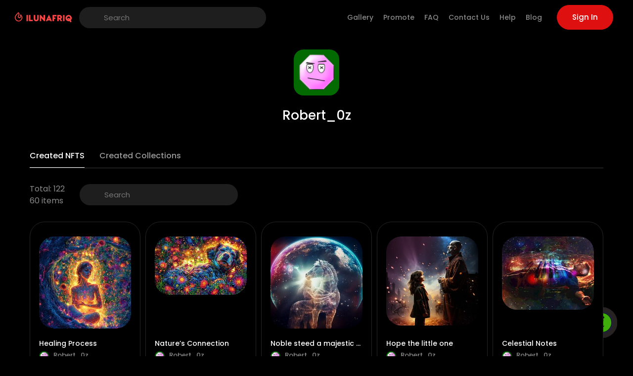

--- FILE ---
content_type: text/html; charset=UTF-8
request_url: https://ilunafriq.com/robert_0zyahoo-com/?tab=created-nfts
body_size: 35510
content:
<!DOCTYPE html>
<html lang="en-US" class="no-js">
<head>
    <meta charset="UTF-8">
    <meta name="viewport" content="width=device-width, initial-scale=1">
    <link rel="preconnect" href="https://fonts.googleapis.com">
    <link rel="preconnect" href="https://fonts.gstatic.com" crossorigin>
    <link href="https://fonts.googleapis.com/css2?family=Poppins:wght@300;400;500;600&display=swap" rel="stylesheet">
    <link rel="apple-touch-icon" sizes="180x180"
          href="https://ilunafriq.com/wp-content/themes/ilunafriq/images/favicon/apple-touch-icon.png">
    <link rel="icon" type="image/png" sizes="32x32"
          href="https://ilunafriq.com/wp-content/themes/ilunafriq/images/favicon/favicon-32x32.png">
    <link rel="icon" type="image/png" sizes="16x16"
          href="https://ilunafriq.com/wp-content/themes/ilunafriq/images/favicon/favicon-16x16.png">
    <link rel="mask-icon" href="https://ilunafriq.com/wp-content/themes/ilunafriq/images/favicon/safari-pinned-tab.svg"
          color="#5bbad5">
    <meta name="msapplication-TileColor" content="#da532c">
    <meta name="theme-color" content="#000">
    <meta name='robots' content='noindex, follow' />
	<style>img:is([sizes="auto" i], [sizes^="auto," i]) { contain-intrinsic-size: 3000px 1500px }</style>
	
	<!-- This site is optimized with the Yoast SEO plugin v24.4 - https://yoast.com/wordpress/plugins/seo/ -->
	<title>Robert_0z, Author at ILUNAFRIQ</title>
	<meta property="og:locale" content="en_US" />
	<meta property="og:type" content="profile" />
	<meta property="og:title" content="Robert_0z, Author at ILUNAFRIQ" />
	<meta property="og:site_name" content="ILUNAFRIQ" />
	<meta property="og:image" content="https://ilunafriq.com/wp-content/uploads/2024/11/Group-1-3.jpg" />
	<meta property="og:image:width" content="463" />
	<meta property="og:image:height" content="463" />
	<meta property="og:image:type" content="image/jpeg" />
	<meta name="twitter:card" content="summary_large_image" />
	<meta name="twitter:site" content="@iLunafriq" />
	<script type="application/ld+json" class="yoast-schema-graph">{"@context":"https://schema.org","@graph":[{"@type":"WebSite","@id":"https://ilunafriq.com/#website","url":"https://ilunafriq.com/","name":"ILUNAFRIQ","description":"Multichain NFT Aggregator","publisher":{"@id":"https://ilunafriq.com/#organization"},"potentialAction":[{"@type":"SearchAction","target":{"@type":"EntryPoint","urlTemplate":"https://ilunafriq.com/?s={search_term_string}"},"query-input":{"@type":"PropertyValueSpecification","valueRequired":true,"valueName":"search_term_string"}}],"inLanguage":"en-US"},{"@type":"Organization","@id":"https://ilunafriq.com/#organization","name":"ILUNAFRIQ","url":"https://ilunafriq.com/","logo":{"@type":"ImageObject","inLanguage":"en-US","@id":"https://ilunafriq.com/#/schema/logo/image/","url":"","contentUrl":"","caption":"ILUNAFRIQ"},"image":{"@id":"https://ilunafriq.com/#/schema/logo/image/"},"sameAs":["https://www.facebook.com/Ilunafriq-109346095193976","https://x.com/iLunafriq"]}]}</script>
	<!-- / Yoast SEO plugin. -->


<link rel="alternate" type="application/rss+xml" title="ILUNAFRIQ &raquo; Posts by Robert_0z Feed" href="https://ilunafriq.com/feed/" />
<script type="text/javascript">
/* <![CDATA[ */
window._wpemojiSettings = {"baseUrl":"https:\/\/s.w.org\/images\/core\/emoji\/15.0.3\/72x72\/","ext":".png","svgUrl":"https:\/\/s.w.org\/images\/core\/emoji\/15.0.3\/svg\/","svgExt":".svg","source":{"concatemoji":"https:\/\/ilunafriq.com\/wp-includes\/js\/wp-emoji-release.min.js?ver=6.7.2"}};
/*! This file is auto-generated */
!function(i,n){var o,s,e;function c(e){try{var t={supportTests:e,timestamp:(new Date).valueOf()};sessionStorage.setItem(o,JSON.stringify(t))}catch(e){}}function p(e,t,n){e.clearRect(0,0,e.canvas.width,e.canvas.height),e.fillText(t,0,0);var t=new Uint32Array(e.getImageData(0,0,e.canvas.width,e.canvas.height).data),r=(e.clearRect(0,0,e.canvas.width,e.canvas.height),e.fillText(n,0,0),new Uint32Array(e.getImageData(0,0,e.canvas.width,e.canvas.height).data));return t.every(function(e,t){return e===r[t]})}function u(e,t,n){switch(t){case"flag":return n(e,"\ud83c\udff3\ufe0f\u200d\u26a7\ufe0f","\ud83c\udff3\ufe0f\u200b\u26a7\ufe0f")?!1:!n(e,"\ud83c\uddfa\ud83c\uddf3","\ud83c\uddfa\u200b\ud83c\uddf3")&&!n(e,"\ud83c\udff4\udb40\udc67\udb40\udc62\udb40\udc65\udb40\udc6e\udb40\udc67\udb40\udc7f","\ud83c\udff4\u200b\udb40\udc67\u200b\udb40\udc62\u200b\udb40\udc65\u200b\udb40\udc6e\u200b\udb40\udc67\u200b\udb40\udc7f");case"emoji":return!n(e,"\ud83d\udc26\u200d\u2b1b","\ud83d\udc26\u200b\u2b1b")}return!1}function f(e,t,n){var r="undefined"!=typeof WorkerGlobalScope&&self instanceof WorkerGlobalScope?new OffscreenCanvas(300,150):i.createElement("canvas"),a=r.getContext("2d",{willReadFrequently:!0}),o=(a.textBaseline="top",a.font="600 32px Arial",{});return e.forEach(function(e){o[e]=t(a,e,n)}),o}function t(e){var t=i.createElement("script");t.src=e,t.defer=!0,i.head.appendChild(t)}"undefined"!=typeof Promise&&(o="wpEmojiSettingsSupports",s=["flag","emoji"],n.supports={everything:!0,everythingExceptFlag:!0},e=new Promise(function(e){i.addEventListener("DOMContentLoaded",e,{once:!0})}),new Promise(function(t){var n=function(){try{var e=JSON.parse(sessionStorage.getItem(o));if("object"==typeof e&&"number"==typeof e.timestamp&&(new Date).valueOf()<e.timestamp+604800&&"object"==typeof e.supportTests)return e.supportTests}catch(e){}return null}();if(!n){if("undefined"!=typeof Worker&&"undefined"!=typeof OffscreenCanvas&&"undefined"!=typeof URL&&URL.createObjectURL&&"undefined"!=typeof Blob)try{var e="postMessage("+f.toString()+"("+[JSON.stringify(s),u.toString(),p.toString()].join(",")+"));",r=new Blob([e],{type:"text/javascript"}),a=new Worker(URL.createObjectURL(r),{name:"wpTestEmojiSupports"});return void(a.onmessage=function(e){c(n=e.data),a.terminate(),t(n)})}catch(e){}c(n=f(s,u,p))}t(n)}).then(function(e){for(var t in e)n.supports[t]=e[t],n.supports.everything=n.supports.everything&&n.supports[t],"flag"!==t&&(n.supports.everythingExceptFlag=n.supports.everythingExceptFlag&&n.supports[t]);n.supports.everythingExceptFlag=n.supports.everythingExceptFlag&&!n.supports.flag,n.DOMReady=!1,n.readyCallback=function(){n.DOMReady=!0}}).then(function(){return e}).then(function(){var e;n.supports.everything||(n.readyCallback(),(e=n.source||{}).concatemoji?t(e.concatemoji):e.wpemoji&&e.twemoji&&(t(e.twemoji),t(e.wpemoji)))}))}((window,document),window._wpemojiSettings);
/* ]]> */
</script>
<link rel='stylesheet' id='mp-theme-css' href='https://ilunafriq.com/wp-content/plugins/memberpress/css/ui/theme.css?ver=1.11.37' type='text/css' media='all' />
<style id='wp-emoji-styles-inline-css' type='text/css'>

	img.wp-smiley, img.emoji {
		display: inline !important;
		border: none !important;
		box-shadow: none !important;
		height: 1em !important;
		width: 1em !important;
		margin: 0 0.07em !important;
		vertical-align: -0.1em !important;
		background: none !important;
		padding: 0 !important;
	}
</style>
<link rel='stylesheet' id='wp-block-library-css' href='https://ilunafriq.com/wp-includes/css/dist/block-library/style.min.css?ver=6.7.2' type='text/css' media='all' />
<style id='classic-theme-styles-inline-css' type='text/css'>
/*! This file is auto-generated */
.wp-block-button__link{color:#fff;background-color:#32373c;border-radius:9999px;box-shadow:none;text-decoration:none;padding:calc(.667em + 2px) calc(1.333em + 2px);font-size:1.125em}.wp-block-file__button{background:#32373c;color:#fff;text-decoration:none}
</style>
<style id='global-styles-inline-css' type='text/css'>
:root{--wp--preset--aspect-ratio--square: 1;--wp--preset--aspect-ratio--4-3: 4/3;--wp--preset--aspect-ratio--3-4: 3/4;--wp--preset--aspect-ratio--3-2: 3/2;--wp--preset--aspect-ratio--2-3: 2/3;--wp--preset--aspect-ratio--16-9: 16/9;--wp--preset--aspect-ratio--9-16: 9/16;--wp--preset--color--black: #000000;--wp--preset--color--cyan-bluish-gray: #abb8c3;--wp--preset--color--white: #ffffff;--wp--preset--color--pale-pink: #f78da7;--wp--preset--color--vivid-red: #cf2e2e;--wp--preset--color--luminous-vivid-orange: #ff6900;--wp--preset--color--luminous-vivid-amber: #fcb900;--wp--preset--color--light-green-cyan: #7bdcb5;--wp--preset--color--vivid-green-cyan: #00d084;--wp--preset--color--pale-cyan-blue: #8ed1fc;--wp--preset--color--vivid-cyan-blue: #0693e3;--wp--preset--color--vivid-purple: #9b51e0;--wp--preset--gradient--vivid-cyan-blue-to-vivid-purple: linear-gradient(135deg,rgba(6,147,227,1) 0%,rgb(155,81,224) 100%);--wp--preset--gradient--light-green-cyan-to-vivid-green-cyan: linear-gradient(135deg,rgb(122,220,180) 0%,rgb(0,208,130) 100%);--wp--preset--gradient--luminous-vivid-amber-to-luminous-vivid-orange: linear-gradient(135deg,rgba(252,185,0,1) 0%,rgba(255,105,0,1) 100%);--wp--preset--gradient--luminous-vivid-orange-to-vivid-red: linear-gradient(135deg,rgba(255,105,0,1) 0%,rgb(207,46,46) 100%);--wp--preset--gradient--very-light-gray-to-cyan-bluish-gray: linear-gradient(135deg,rgb(238,238,238) 0%,rgb(169,184,195) 100%);--wp--preset--gradient--cool-to-warm-spectrum: linear-gradient(135deg,rgb(74,234,220) 0%,rgb(151,120,209) 20%,rgb(207,42,186) 40%,rgb(238,44,130) 60%,rgb(251,105,98) 80%,rgb(254,248,76) 100%);--wp--preset--gradient--blush-light-purple: linear-gradient(135deg,rgb(255,206,236) 0%,rgb(152,150,240) 100%);--wp--preset--gradient--blush-bordeaux: linear-gradient(135deg,rgb(254,205,165) 0%,rgb(254,45,45) 50%,rgb(107,0,62) 100%);--wp--preset--gradient--luminous-dusk: linear-gradient(135deg,rgb(255,203,112) 0%,rgb(199,81,192) 50%,rgb(65,88,208) 100%);--wp--preset--gradient--pale-ocean: linear-gradient(135deg,rgb(255,245,203) 0%,rgb(182,227,212) 50%,rgb(51,167,181) 100%);--wp--preset--gradient--electric-grass: linear-gradient(135deg,rgb(202,248,128) 0%,rgb(113,206,126) 100%);--wp--preset--gradient--midnight: linear-gradient(135deg,rgb(2,3,129) 0%,rgb(40,116,252) 100%);--wp--preset--font-size--small: 13px;--wp--preset--font-size--medium: 20px;--wp--preset--font-size--large: 36px;--wp--preset--font-size--x-large: 42px;--wp--preset--spacing--20: 0.44rem;--wp--preset--spacing--30: 0.67rem;--wp--preset--spacing--40: 1rem;--wp--preset--spacing--50: 1.5rem;--wp--preset--spacing--60: 2.25rem;--wp--preset--spacing--70: 3.38rem;--wp--preset--spacing--80: 5.06rem;--wp--preset--shadow--natural: 6px 6px 9px rgba(0, 0, 0, 0.2);--wp--preset--shadow--deep: 12px 12px 50px rgba(0, 0, 0, 0.4);--wp--preset--shadow--sharp: 6px 6px 0px rgba(0, 0, 0, 0.2);--wp--preset--shadow--outlined: 6px 6px 0px -3px rgba(255, 255, 255, 1), 6px 6px rgba(0, 0, 0, 1);--wp--preset--shadow--crisp: 6px 6px 0px rgba(0, 0, 0, 1);}:where(.is-layout-flex){gap: 0.5em;}:where(.is-layout-grid){gap: 0.5em;}body .is-layout-flex{display: flex;}.is-layout-flex{flex-wrap: wrap;align-items: center;}.is-layout-flex > :is(*, div){margin: 0;}body .is-layout-grid{display: grid;}.is-layout-grid > :is(*, div){margin: 0;}:where(.wp-block-columns.is-layout-flex){gap: 2em;}:where(.wp-block-columns.is-layout-grid){gap: 2em;}:where(.wp-block-post-template.is-layout-flex){gap: 1.25em;}:where(.wp-block-post-template.is-layout-grid){gap: 1.25em;}.has-black-color{color: var(--wp--preset--color--black) !important;}.has-cyan-bluish-gray-color{color: var(--wp--preset--color--cyan-bluish-gray) !important;}.has-white-color{color: var(--wp--preset--color--white) !important;}.has-pale-pink-color{color: var(--wp--preset--color--pale-pink) !important;}.has-vivid-red-color{color: var(--wp--preset--color--vivid-red) !important;}.has-luminous-vivid-orange-color{color: var(--wp--preset--color--luminous-vivid-orange) !important;}.has-luminous-vivid-amber-color{color: var(--wp--preset--color--luminous-vivid-amber) !important;}.has-light-green-cyan-color{color: var(--wp--preset--color--light-green-cyan) !important;}.has-vivid-green-cyan-color{color: var(--wp--preset--color--vivid-green-cyan) !important;}.has-pale-cyan-blue-color{color: var(--wp--preset--color--pale-cyan-blue) !important;}.has-vivid-cyan-blue-color{color: var(--wp--preset--color--vivid-cyan-blue) !important;}.has-vivid-purple-color{color: var(--wp--preset--color--vivid-purple) !important;}.has-black-background-color{background-color: var(--wp--preset--color--black) !important;}.has-cyan-bluish-gray-background-color{background-color: var(--wp--preset--color--cyan-bluish-gray) !important;}.has-white-background-color{background-color: var(--wp--preset--color--white) !important;}.has-pale-pink-background-color{background-color: var(--wp--preset--color--pale-pink) !important;}.has-vivid-red-background-color{background-color: var(--wp--preset--color--vivid-red) !important;}.has-luminous-vivid-orange-background-color{background-color: var(--wp--preset--color--luminous-vivid-orange) !important;}.has-luminous-vivid-amber-background-color{background-color: var(--wp--preset--color--luminous-vivid-amber) !important;}.has-light-green-cyan-background-color{background-color: var(--wp--preset--color--light-green-cyan) !important;}.has-vivid-green-cyan-background-color{background-color: var(--wp--preset--color--vivid-green-cyan) !important;}.has-pale-cyan-blue-background-color{background-color: var(--wp--preset--color--pale-cyan-blue) !important;}.has-vivid-cyan-blue-background-color{background-color: var(--wp--preset--color--vivid-cyan-blue) !important;}.has-vivid-purple-background-color{background-color: var(--wp--preset--color--vivid-purple) !important;}.has-black-border-color{border-color: var(--wp--preset--color--black) !important;}.has-cyan-bluish-gray-border-color{border-color: var(--wp--preset--color--cyan-bluish-gray) !important;}.has-white-border-color{border-color: var(--wp--preset--color--white) !important;}.has-pale-pink-border-color{border-color: var(--wp--preset--color--pale-pink) !important;}.has-vivid-red-border-color{border-color: var(--wp--preset--color--vivid-red) !important;}.has-luminous-vivid-orange-border-color{border-color: var(--wp--preset--color--luminous-vivid-orange) !important;}.has-luminous-vivid-amber-border-color{border-color: var(--wp--preset--color--luminous-vivid-amber) !important;}.has-light-green-cyan-border-color{border-color: var(--wp--preset--color--light-green-cyan) !important;}.has-vivid-green-cyan-border-color{border-color: var(--wp--preset--color--vivid-green-cyan) !important;}.has-pale-cyan-blue-border-color{border-color: var(--wp--preset--color--pale-cyan-blue) !important;}.has-vivid-cyan-blue-border-color{border-color: var(--wp--preset--color--vivid-cyan-blue) !important;}.has-vivid-purple-border-color{border-color: var(--wp--preset--color--vivid-purple) !important;}.has-vivid-cyan-blue-to-vivid-purple-gradient-background{background: var(--wp--preset--gradient--vivid-cyan-blue-to-vivid-purple) !important;}.has-light-green-cyan-to-vivid-green-cyan-gradient-background{background: var(--wp--preset--gradient--light-green-cyan-to-vivid-green-cyan) !important;}.has-luminous-vivid-amber-to-luminous-vivid-orange-gradient-background{background: var(--wp--preset--gradient--luminous-vivid-amber-to-luminous-vivid-orange) !important;}.has-luminous-vivid-orange-to-vivid-red-gradient-background{background: var(--wp--preset--gradient--luminous-vivid-orange-to-vivid-red) !important;}.has-very-light-gray-to-cyan-bluish-gray-gradient-background{background: var(--wp--preset--gradient--very-light-gray-to-cyan-bluish-gray) !important;}.has-cool-to-warm-spectrum-gradient-background{background: var(--wp--preset--gradient--cool-to-warm-spectrum) !important;}.has-blush-light-purple-gradient-background{background: var(--wp--preset--gradient--blush-light-purple) !important;}.has-blush-bordeaux-gradient-background{background: var(--wp--preset--gradient--blush-bordeaux) !important;}.has-luminous-dusk-gradient-background{background: var(--wp--preset--gradient--luminous-dusk) !important;}.has-pale-ocean-gradient-background{background: var(--wp--preset--gradient--pale-ocean) !important;}.has-electric-grass-gradient-background{background: var(--wp--preset--gradient--electric-grass) !important;}.has-midnight-gradient-background{background: var(--wp--preset--gradient--midnight) !important;}.has-small-font-size{font-size: var(--wp--preset--font-size--small) !important;}.has-medium-font-size{font-size: var(--wp--preset--font-size--medium) !important;}.has-large-font-size{font-size: var(--wp--preset--font-size--large) !important;}.has-x-large-font-size{font-size: var(--wp--preset--font-size--x-large) !important;}
:where(.wp-block-post-template.is-layout-flex){gap: 1.25em;}:where(.wp-block-post-template.is-layout-grid){gap: 1.25em;}
:where(.wp-block-columns.is-layout-flex){gap: 2em;}:where(.wp-block-columns.is-layout-grid){gap: 2em;}
:root :where(.wp-block-pullquote){font-size: 1.5em;line-height: 1.6;}
</style>
<link rel='stylesheet' id='contact-form-7-css' href='https://ilunafriq.com/wp-content/plugins/contact-form-7/includes/css/styles.css?ver=6.0.3' type='text/css' media='all' />
<link rel='stylesheet' id='wp-ulike-css' href='https://ilunafriq.com/wp-content/plugins/wp-ulike/assets/css/wp-ulike.min.css?ver=4.7.8' type='text/css' media='all' />
<link rel='stylesheet' id='style-css' href='https://ilunafriq.com/wp-content/themes/ilunafriq/style.css?ver=6.7.2' type='text/css' media='all' />
<link rel='stylesheet' id='style-simplebar-css' href='https://ilunafriq.com/wp-content/themes/ilunafriq/css/simplebar.css?ver=6.7.2' type='text/css' media='all' />
<link rel='stylesheet' id='style-slick-css' href='https://ilunafriq.com/wp-content/themes/ilunafriq/css/slick.css?ver=6.7.2' type='text/css' media='all' />
<link rel='stylesheet' id='select2-css' href='https://ilunafriq.com/wp-content/themes/ilunafriq/css/select2.min.css?ver=6.7.2' type='text/css' media='all' />
<link rel='stylesheet' id='theme-style-css' href='https://ilunafriq.com/wp-content/themes/ilunafriq/css/style.css?ver=1764069361025' type='text/css' media='all' />
<link rel='stylesheet' id='buttons-css' href='https://ilunafriq.com/wp-includes/css/buttons.min.css?ver=6.7.2' type='text/css' media='all' />
<link rel='stylesheet' id='dashicons-css' href='https://ilunafriq.com/wp-includes/css/dashicons.min.css?ver=6.7.2' type='text/css' media='all' />
<link rel='stylesheet' id='mediaelement-css' href='https://ilunafriq.com/wp-includes/js/mediaelement/mediaelementplayer-legacy.min.css?ver=4.2.17' type='text/css' media='all' />
<link rel='stylesheet' id='wp-mediaelement-css' href='https://ilunafriq.com/wp-includes/js/mediaelement/wp-mediaelement.min.css?ver=6.7.2' type='text/css' media='all' />
<link rel='stylesheet' id='media-views-css' href='https://ilunafriq.com/wp-includes/css/media-views.min.css?ver=6.7.2' type='text/css' media='all' />
<link rel='stylesheet' id='imgareaselect-css' href='https://ilunafriq.com/wp-includes/js/imgareaselect/imgareaselect.css?ver=0.9.8' type='text/css' media='all' />
<script type="text/javascript" src="https://ilunafriq.com/wp-includes/js/jquery/jquery.min.js?ver=3.7.1" id="jquery-core-js"></script>
<script type="text/javascript" src="https://ilunafriq.com/wp-includes/js/jquery/jquery-migrate.min.js?ver=3.4.1" id="jquery-migrate-js"></script>
<script type="text/javascript" id="utils-js-extra">
/* <![CDATA[ */
var userSettings = {"url":"\/","uid":"0","time":"1768952215","secure":"1"};
/* ]]> */
</script>
<script type="text/javascript" src="https://ilunafriq.com/wp-includes/js/utils.min.js?ver=6.7.2" id="utils-js"></script>
<script type="text/javascript" src="https://ilunafriq.com/wp-includes/js/plupload/moxie.min.js?ver=1.3.5" id="moxiejs-js"></script>
<script type="text/javascript" src="https://ilunafriq.com/wp-includes/js/plupload/plupload.min.js?ver=2.1.9" id="plupload-js"></script>
<!--[if lt IE 8]>
<script type="text/javascript" src="https://ilunafriq.com/wp-includes/js/json2.min.js?ver=2015-05-03" id="json2-js"></script>
<![endif]-->
<link rel="https://api.w.org/" href="https://ilunafriq.com/wp-json/" /><link rel="alternate" title="JSON" type="application/json" href="https://ilunafriq.com/wp-json/wp/v2/users/333" /><link rel="EditURI" type="application/rsd+xml" title="RSD" href="https://ilunafriq.com/xmlrpc.php?rsd" />
<meta name="generator" content="WordPress 6.7.2" />

		<!-- GA Google Analytics @ https://m0n.co/ga -->
		<script>
			(function(i,s,o,g,r,a,m){i['GoogleAnalyticsObject']=r;i[r]=i[r]||function(){
			(i[r].q=i[r].q||[]).push(arguments)},i[r].l=1*new Date();a=s.createElement(o),
			m=s.getElementsByTagName(o)[0];a.async=1;a.src=g;m.parentNode.insertBefore(a,m)
			})(window,document,'script','https://www.google-analytics.com/analytics.js','ga');
			ga('create', 'G-RFZ8170MKN', 'auto');
			ga('send', 'pageview');
		</script>

			<style type="text/css" id="wp-custom-css">
			.wp-block-group table td {
	border: none;
}		</style>
		
<!-- Meta Pixel Code -->
<script>
  !function(f,b,e,v,n,t,s)
  {if(f.fbq)return;n=f.fbq=function(){n.callMethod?
  n.callMethod.apply(n,arguments):n.queue.push(arguments)};
  if(!f._fbq)f._fbq=n;n.push=n;n.loaded=!0;n.version='2.0';
  n.queue=[];t=b.createElement(e);t.async=!0;
  t.src=v;s=b.getElementsByTagName(e)[0];
  s.parentNode.insertBefore(t,s)}(window, document,'script',
  'https://connect.facebook.net/en_US/fbevents.js');
  fbq('init', '739644623757237');
  fbq('track', 'PageView');
</script>
<noscript><img height="1" width="1" style="display:none"
  src="https://www.facebook.com/tr?id=739644623757237&ev=PageView&noscript=1"
/></noscript>
<!-- End Meta Pixel Code -->
<!-- Twitter universal website tag code -->
<script>
!function(e,t,n,s,u,a){e.twq||(s=e.twq=function(){s.exe?s.exe.apply(s,arguments):s.queue.push(arguments);
},s.version='1.1',s.queue=[],u=t.createElement(n),u.async=!0,u.src='//static.ads-twitter.com/uwt.js',
a=t.getElementsByTagName(n)[0],a.parentNode.insertBefore(u,a))}(window,document,'script');
// Insert Twitter Pixel ID and Standard Event data below
twq('init','o53k0');
twq('track','PageView');
</script>
<!-- End Twitter universal website tag code -->
<!-- Google tag (gtag.js) -->
<script async src="https://www.googletagmanager.com/gtag/js?id=G-RFZ8170MKN"></script>
<script>
  window.dataLayer = window.dataLayer || [];
  function gtag(){dataLayer.push(arguments);}
  gtag('js', new Date());

  gtag('config', 'G-RFZ8170MKN');
</script>
<script>
window['_fs_host'] = 'fullstory.com';
window['_fs_script'] = 'edge.fullstory.com/s/fs.js';
window['_fs_org'] = 'VXTBZ';
window['_fs_namespace'] = 'FS';
(function(m,n,e,t,l,o,g,y){
    if (e in m) {if(m.console && m.console.log) { m.console.log('FullStory namespace conflict. Please set window["_fs_namespace"].');} return;}
    g=m[e]=function(a,b,s){g.q?g.q.push([a,b,s]):g._api(a,b,s);};g.q=[];
    o=n.createElement(t);o.async=1;o.crossOrigin='anonymous';o.src='https://'+_fs_script;
    y=n.getElementsByTagName(t)[0];y.parentNode.insertBefore(o,y);
    g.identify=function(i,v,s){g(l,{uid:i},s);if(v)g(l,v,s)};g.setUserVars=function(v,s){g(l,v,s)};g.event=function(i,v,s){g('event',{n:i,p:v},s)};
    g.anonymize=function(){g.identify(!!0)};
    g.shutdown=function(){g("rec",!1)};g.restart=function(){g("rec",!0)};
    g.log = function(a,b){g("log",[a,b])};
    g.consent=function(a){g("consent",!arguments.length||a)};
    g.identifyAccount=function(i,v){o='account';v=v||{};v.acctId=i;g(o,v)};
    g.clearUserCookie=function(){};
    g.setVars=function(n, p){g('setVars',[n,p]);};
    g._w={};y='XMLHttpRequest';g._w[y]=m[y];y='fetch';g._w[y]=m[y];
    if(m[y])m[y]=function(){return g._w[y].apply(this,arguments)};
    g._v="1.3.0";
})(window,document,window['_fs_namespace'],'script','user');
</script>
</head>


<body class="archive author author-robert_0zyahoo-com author-333 wp-custom-logo">

<div class="wrap">

            <header class="header">
            <div class="container">
                <div class="logo">
                    <a href="https://ilunafriq.com">
                <img src="https://ilunafriq.com/wp-content/uploads/2022/03/logo.svg" alt="logo ilunafriq">
    </a>
                </div>

                <div class="search">
                    <div class="inner">
                        <div class="wrap-search">
                            <input type="text" id="searchBox" placeholder="Search">
                            <div class="close-search js-close-search">
                                <svg xmlns="http://www.w3.org/2000/svg" width="11" height="11" viewBox="0 0 11 11"
                                     fill="none">
                                    <path d="M0.307505 0.307505C0.504459 0.110609 0.771552 0 1.05005 0C1.32854 0 1.59563 0.110609 1.79259 0.307505L5.50634 4.02126L9.22009 0.307505C9.41818 0.11619 9.68348 0.0103283 9.95886 0.0127213C10.2342 0.0151142 10.4977 0.12557 10.6924 0.320299C10.8871 0.515027 10.9976 0.778448 11 1.05383C11.0024 1.3292 10.8965 1.5945 10.7052 1.79259L6.99142 5.50634L10.7052 9.22009C10.8965 9.41818 11.0024 9.68348 11 9.95886C10.9976 10.2342 10.8871 10.4977 10.6924 10.6924C10.4977 10.8871 10.2342 10.9976 9.95886 11C9.68348 11.0024 9.41818 10.8965 9.22009 10.7052L5.50634 6.99142L1.79259 10.7052C1.5945 10.8965 1.3292 11.0024 1.05383 11C0.778448 10.9976 0.515027 10.8871 0.320299 10.6924C0.12557 10.4977 0.0151142 10.2342 0.0127213 9.95886C0.0103283 9.68348 0.11619 9.41818 0.307505 9.22009L4.02126 5.50634L0.307505 1.79259C0.110609 1.59563 0 1.32854 0 1.05005C0 0.771552 0.110609 0.504459 0.307505 0.307505Z"
                                          fill="black"/>
                                </svg>
                            </div>
                        </div>
                        <ul id="searchViewer"></ul>
                    </div>
                    <div class="search-mobile-icon">
                        <svg viewBox="0 0 13 13" fill="none" xmlns="http://www.w3.org/2000/svg">
                            <path d="M12.9609 12.0656L8.74084 7.84547C9.39571 6.99884 9.74996 5.96372 9.74996 4.87498C9.74996 3.57173 9.24133 2.34974 8.32159 1.42837C7.40184 0.506998 6.1766 0 4.87498 0C3.57336 0 2.34811 0.508623 1.42837 1.42837C0.506998 2.34811 0 3.57173 0 4.87498C0 6.1766 0.508623 7.40184 1.42837 8.32159C2.34811 9.24296 3.57173 9.74996 4.87498 9.74996C5.96372 9.74996 6.99722 9.39571 7.84384 8.74246L12.0639 12.9609C12.0763 12.9733 12.091 12.9831 12.1072 12.9898C12.1234 12.9966 12.1407 13 12.1582 13C12.1757 13 12.193 12.9966 12.2092 12.9898C12.2254 12.9831 12.2401 12.9733 12.2524 12.9609L12.9609 12.2541C12.9733 12.2417 12.9831 12.227 12.9898 12.2108C12.9966 12.1947 13 12.1773 13 12.1598C13 12.1423 12.9966 12.125 12.9898 12.1088C12.9831 12.0926 12.9733 12.0779 12.9609 12.0656ZM7.44897 7.44897C6.75997 8.13634 5.84672 8.51496 4.87498 8.51496C3.90323 8.51496 2.98999 8.13634 2.30099 7.44897C1.61362 6.75997 1.23499 5.84672 1.23499 4.87498C1.23499 3.90323 1.61362 2.98836 2.30099 2.30099C2.98999 1.61362 3.90323 1.23499 4.87498 1.23499C5.84672 1.23499 6.7616 1.61199 7.44897 2.30099C8.13634 2.98999 8.51496 3.90323 8.51496 4.87498C8.51496 5.84672 8.13634 6.7616 7.44897 7.44897Z"
                                  fill="#9A9A9A"/>
                        </svg>
                    </div>
                </div>

                <nav class="navigation">
                    <ul id="menu-header-desktop" class="menu"><li id="menu-item-757" class="menu-item menu-item-type-custom menu-item-object-custom menu-item-757"><a href="/nft/">Gallery</a></li>
<li id="menu-item-182" class="menu-item menu-item-type-post_type menu-item-object-page menu-item-182"><a href="https://ilunafriq.com/promote/">Promote</a></li>
<li id="menu-item-156" class="menu-item menu-item-type-post_type menu-item-object-page menu-item-156"><a href="https://ilunafriq.com/faq/">FAQ</a></li>
<li id="menu-item-236" class="menu-item menu-item-type-post_type menu-item-object-page menu-item-236"><a href="https://ilunafriq.com/contact-us/">Contact Us</a></li>
<li id="menu-item-559" class="menu-item menu-item-type-custom menu-item-object-custom menu-item-559"><a href="https://support.ilunafriq.com/">Help</a></li>
<li id="menu-item-39776" class="menu-item menu-item-type-custom menu-item-object-custom menu-item-39776"><a href="https://ilunafriq.com/blog/">Blog</a></li>
</ul>                </nav>

                <div class="user-blc">
                                            <a href="https://ilunafriq.com/log-in/" class="login-btn" style="display: inline-block;">
                            Sign In                        </a>
                                    </div>

                <div class="mobile-burger">
                    <span></span>
                    <span></span>
                    <span></span>
                </div>
                <div class="mobile-dropdown-menu">
                    <nav class="nav">
                        <div class="wrap">
                            
                            <ul id="menu-header-mobile" class="header-mobile-nav"><li id="menu-item-245" class="home menu-item menu-item-type-post_type menu-item-object-page menu-item-home menu-item-245"><a href="https://ilunafriq.com/">Home</a></li>
<li id="menu-item-758" class="explore menu-item menu-item-type-custom menu-item-object-custom menu-item-758"><a href="/nft/">Gallery</a></li>
<li id="menu-item-249" class="pricing menu-item menu-item-type-post_type menu-item-object-page menu-item-249"><a href="https://ilunafriq.com/promote/">Promote</a></li>
<li id="menu-item-248" class="faq menu-item menu-item-type-post_type menu-item-object-page menu-item-248"><a href="https://ilunafriq.com/faq/">FAQ</a></li>
<li id="menu-item-246" class="contact menu-item menu-item-type-post_type menu-item-object-page menu-item-246"><a href="https://ilunafriq.com/contact-us/">Contact Us</a></li>
<li id="menu-item-558" class="help menu-item menu-item-type-custom menu-item-object-custom menu-item-558"><a href="https://support.ilunafriq.com/">Help</a></li>
<li id="menu-item-39777" class="blog menu-item menu-item-type-custom menu-item-object-custom menu-item-39777"><a href="https://ilunafriq.com/blog/">Blog</a></li>
</ul>
                                                            <a href="https://ilunafriq.com/log-in/" class="login-btn"
                                   style="display: inline-block;">
                                    Sign In                                </a>
                            
                                                    </div>

                        <ul id="menu-footer" class="bottom-navigation"><li id="menu-item-159" class="menu-item menu-item-type-post_type menu-item-object-page menu-item-159"><a href="https://ilunafriq.com/about-us/">About Us</a></li>
<li id="menu-item-78037" class="menu-item menu-item-type-post_type menu-item-object-page menu-item-78037"><a href="https://ilunafriq.com/multichain-nft-art-aggregation-platform/">Services</a></li>
<li id="menu-item-160" class="menu-item menu-item-type-post_type menu-item-object-page menu-item-160"><a href="https://ilunafriq.com/community-guidelines/">Community Guidelines</a></li>
<li id="menu-item-162" class="menu-item menu-item-type-post_type menu-item-object-page menu-item-162"><a href="https://ilunafriq.com/terms-of-use/">Terms of Service</a></li>
<li id="menu-item-161" class="menu-item menu-item-type-post_type menu-item-object-page menu-item-privacy-policy menu-item-161"><a rel="privacy-policy" href="https://ilunafriq.com/privacy-policy/">Privacy Policy</a></li>
</ul>                    </nav>
                </div>

            </div>
        </header>
    
    <main id="main">


    <div class="user-blc">
        <div class="container">
            <div class="user-info">
                                <div class="user-avatar"><img alt='Robert_0z' src='https://secure.gravatar.com/avatar/cded33558a2e24f983a5b0e5d14a4aa2?s=500&#038;d=wavatar&#038;r=g' srcset='https://secure.gravatar.com/avatar/cded33558a2e24f983a5b0e5d14a4aa2?s=1000&#038;d=wavatar&#038;r=g 2x' class='avatar avatar-500 photo' height='500' width='500' fetchpriority='high' decoding='async'/></div>
                <h2 class="user-name">Robert_0z</h2>

                
                <ul class="user-social">
                                    </ul>

                            </div>

                            <div class="inner-link">
                    <div class="container">
                        <nav class="inner-navigation">
                            <ul class="tab-links">
                                                                    <li>
                                        <a href="https://ilunafriq.com/robert_0zyahoo-com/?tab=created-nfts"
                                           class="active">
                                            Created NFTS                                        </a>
                                    </li>
                                                                    <li>
                                        <a href="https://ilunafriq.com/robert_0zyahoo-com/?tab=created-collections"
                                           class="">
                                            Created Collections                                        </a>
                                    </li>
                                                            </ul>

                        </nav>
                    </div>
                </div>
                <div class="inner-section link-section art-section">
                    <div class="container">
                        
                            <div class="flex-line">
                                <div class="wrap-ch">
                                    <span class="count">Total: <span class="ofcount">122</span> </span><span class="count"><span class="ofcount">60</span> items</span>                                </div>
                                <div class="wrap-custom-search">
                                    <label for="custom-search-input"></label>
                                    <input type="text" id="custom-search-input" placeholder="Search" class="active"
                                           data-tab="created-nfts" value=""
                                           data-post-type="artwork"
                                           data-status="publish"
                                           data-who="creator"
                                           data-author-url="https://ilunafriq.com/robert_0zyahoo-com/"
                                           data-author-id="333">
                                </div>
                                <div class="wrap-cta"></div>
                            </div>
                                                <div class="cards-list js-post-listener">
                            
<div class="card  js-like-post"
     style="display: block">
    <div class="card-inner">
                <div class="user">
            <div class="owners user-list">
                            </div>

                    </div>

        <div class="wrap-image">
            <a href="https://ilunafriq.com/nft/healing-process/">
                <img width="288" height="288" src="https://ilunafriq.com/wp-content/uploads/2024/04/thumb288-2.jpg" class="attachment-full size-full" alt="" style="height:auto;" decoding="async" srcset="https://ilunafriq.com/wp-content/uploads/2024/04/thumb288-2.jpg 288w, https://ilunafriq.com/wp-content/uploads/2024/04/thumb288-2-150x150.jpg 150w, https://ilunafriq.com/wp-content/uploads/2024/04/thumb288-2-42x42.jpg 42w" sizes="(max-width: 288px) 100vw, 288px" />                            </a>
        </div>

        <div class="content">
            <h3 class="content-title">
                <a href="https://ilunafriq.com/nft/healing-process/">
                    Healing Process                </a>
            </h3>

            <div class="wrap-users">
                <div class="creators user-list">
                    
<div class="user-list-item">
    <div class="user-avatar">
                    <a href="https://ilunafriq.com/robert_0zyahoo-com/">
                <img alt='Robert_0z' src='https://secure.gravatar.com/avatar/cded33558a2e24f983a5b0e5d14a4aa2?s=42&#038;d=wavatar&#038;r=g' srcset='https://secure.gravatar.com/avatar/cded33558a2e24f983a5b0e5d14a4aa2?s=84&#038;d=wavatar&#038;r=g 2x' class='avatar avatar-42 photo' height='42' width='42' decoding='async'/>            </a>
            </div>
            <div class="user-name">
            <a href="https://ilunafriq.com/robert_0zyahoo-com/" title="Robert_0z">
                Robert_0z            </a>
        </div>
    </div>
                </div>
            </div>

            <div class="price-blc">
                                <div class="price">
                                    </div>
                <div class="info-blc">
                    <div class="info-blc-bookmark">
                        <div class="add-to-bookmark">
            <a href="https://ilunafriq.com/log-in/?redirect_to=https%3A%2F%2Filunafriq.com%2Fnft%2Fhealing-process%2F" class="add-to-bookmark">
            <span class="dashicons">
                <svg width="16" height="16" viewBox="0 0 16 16" fill="none" xmlns="http://www.w3.org/2000/svg">
                    <path d="M1.5 15.1809L1.5 0.5H14.5V15.1809L8.45708 12.0754C8.17019 11.928 7.82981 11.928 7.54293 12.0754L1.5 15.1809Z" stroke="#707070"/>
                </svg>
            </span>
        </a>
    </div>                    </div>
                </div>
            </div>
                            <div class="collections">
                    <a href="https://ilunafriq.com/collection/ai-art-spiritual-vision-interpretations/">Ai Art Spiritual  Vision Interpretations</a>                </div>
                    </div>
    </div>
</div>

<div class="card  js-like-post"
     style="display: block">
    <div class="card-inner">
                <div class="user">
            <div class="owners user-list">
                            </div>

                    </div>

        <div class="wrap-image">
            <a href="https://ilunafriq.com/nft/natures-connection/">
                <img width="288" height="183" src="https://ilunafriq.com/wp-content/uploads/2024/04/thumb288-3.jpg" class="attachment-full size-full" alt="" style="height:auto;" decoding="async" loading="lazy" srcset="https://ilunafriq.com/wp-content/uploads/2024/04/thumb288-3.jpg 288w, https://ilunafriq.com/wp-content/uploads/2024/04/thumb288-3-150x95.jpg 150w" sizes="auto, (max-width: 288px) 100vw, 288px" />                            </a>
        </div>

        <div class="content">
            <h3 class="content-title">
                <a href="https://ilunafriq.com/nft/natures-connection/">
                    Nature&#8217;s Connection                </a>
            </h3>

            <div class="wrap-users">
                <div class="creators user-list">
                    
<div class="user-list-item">
    <div class="user-avatar">
                    <a href="https://ilunafriq.com/robert_0zyahoo-com/">
                <img alt='Robert_0z' src='https://secure.gravatar.com/avatar/cded33558a2e24f983a5b0e5d14a4aa2?s=42&#038;d=wavatar&#038;r=g' srcset='https://secure.gravatar.com/avatar/cded33558a2e24f983a5b0e5d14a4aa2?s=84&#038;d=wavatar&#038;r=g 2x' class='avatar avatar-42 photo' height='42' width='42' loading='lazy' decoding='async'/>            </a>
            </div>
            <div class="user-name">
            <a href="https://ilunafriq.com/robert_0zyahoo-com/" title="Robert_0z">
                Robert_0z            </a>
        </div>
    </div>
                </div>
            </div>

            <div class="price-blc">
                                <div class="price">
                    9.63 tz                </div>
                <div class="info-blc">
                    <div class="info-blc-bookmark">
                        <div class="add-to-bookmark">
            <a href="https://ilunafriq.com/log-in/?redirect_to=https%3A%2F%2Filunafriq.com%2Fnft%2Fnatures-connection%2F" class="add-to-bookmark">
            <span class="dashicons">
                <svg width="16" height="16" viewBox="0 0 16 16" fill="none" xmlns="http://www.w3.org/2000/svg">
                    <path d="M1.5 15.1809L1.5 0.5H14.5V15.1809L8.45708 12.0754C8.17019 11.928 7.82981 11.928 7.54293 12.0754L1.5 15.1809Z" stroke="#707070"/>
                </svg>
            </span>
        </a>
    </div>                    </div>
                </div>
            </div>
                            <div class="collections">
                    <a href="https://ilunafriq.com/collection/ai-art-spiritual-vision-interpretations/">Ai Art Spiritual  Vision Interpretations</a>                </div>
                    </div>
    </div>
</div>

<div class="card  js-like-post"
     style="display: block">
    <div class="card-inner">
                <div class="user">
            <div class="owners user-list">
                            </div>

                    </div>

        <div class="wrap-image">
            <a href="https://ilunafriq.com/nft/noble-steed-a-majestic-spirit/">
                <img width="288" height="288" src="https://ilunafriq.com/wp-content/uploads/2024/04/thumb288-17.jpg" class="attachment-full size-full" alt="" style="height:auto;" decoding="async" loading="lazy" srcset="https://ilunafriq.com/wp-content/uploads/2024/04/thumb288-17.jpg 288w, https://ilunafriq.com/wp-content/uploads/2024/04/thumb288-17-150x150.jpg 150w, https://ilunafriq.com/wp-content/uploads/2024/04/thumb288-17-42x42.jpg 42w" sizes="auto, (max-width: 288px) 100vw, 288px" />                            </a>
        </div>

        <div class="content">
            <h3 class="content-title">
                <a href="https://ilunafriq.com/nft/noble-steed-a-majestic-spirit/">
                    Noble steed a majestic spirit                </a>
            </h3>

            <div class="wrap-users">
                <div class="creators user-list">
                    
<div class="user-list-item">
    <div class="user-avatar">
                    <a href="https://ilunafriq.com/robert_0zyahoo-com/">
                <img alt='Robert_0z' src='https://secure.gravatar.com/avatar/cded33558a2e24f983a5b0e5d14a4aa2?s=42&#038;d=wavatar&#038;r=g' srcset='https://secure.gravatar.com/avatar/cded33558a2e24f983a5b0e5d14a4aa2?s=84&#038;d=wavatar&#038;r=g 2x' class='avatar avatar-42 photo' height='42' width='42' loading='lazy' decoding='async'/>            </a>
            </div>
            <div class="user-name">
            <a href="https://ilunafriq.com/robert_0zyahoo-com/" title="Robert_0z">
                Robert_0z            </a>
        </div>
    </div>
                </div>
            </div>

            <div class="price-blc">
                                <div class="price">
                    6.93 tz                </div>
                <div class="info-blc">
                    <div class="info-blc-bookmark">
                        <div class="add-to-bookmark">
            <a href="https://ilunafriq.com/log-in/?redirect_to=https%3A%2F%2Filunafriq.com%2Fnft%2Fnoble-steed-a-majestic-spirit%2F" class="add-to-bookmark">
            <span class="dashicons">
                <svg width="16" height="16" viewBox="0 0 16 16" fill="none" xmlns="http://www.w3.org/2000/svg">
                    <path d="M1.5 15.1809L1.5 0.5H14.5V15.1809L8.45708 12.0754C8.17019 11.928 7.82981 11.928 7.54293 12.0754L1.5 15.1809Z" stroke="#707070"/>
                </svg>
            </span>
        </a>
    </div>                    </div>
                </div>
            </div>
                            <div class="collections">
                    <a href="https://ilunafriq.com/collection/ai-art-spiritual-vision-interpretations/">Ai Art Spiritual  Vision Interpretations</a>                </div>
                    </div>
    </div>
</div>

<div class="card  js-like-post"
     style="display: block">
    <div class="card-inner">
                <div class="user">
            <div class="owners user-list">
                            </div>

                    </div>

        <div class="wrap-image">
            <a href="https://ilunafriq.com/nft/hope-the-little-one/">
                <img width="288" height="279" src="https://ilunafriq.com/wp-content/uploads/2024/04/thumb288-34.jpg" class="attachment-full size-full" alt="" style="height:auto;" decoding="async" loading="lazy" srcset="https://ilunafriq.com/wp-content/uploads/2024/04/thumb288-34.jpg 288w, https://ilunafriq.com/wp-content/uploads/2024/04/thumb288-34-150x145.jpg 150w, https://ilunafriq.com/wp-content/uploads/2024/04/thumb288-34-42x42.jpg 42w" sizes="auto, (max-width: 288px) 100vw, 288px" />                            </a>
        </div>

        <div class="content">
            <h3 class="content-title">
                <a href="https://ilunafriq.com/nft/hope-the-little-one/">
                    Hope the little one                </a>
            </h3>

            <div class="wrap-users">
                <div class="creators user-list">
                    
<div class="user-list-item">
    <div class="user-avatar">
                    <a href="https://ilunafriq.com/robert_0zyahoo-com/">
                <img alt='Robert_0z' src='https://secure.gravatar.com/avatar/cded33558a2e24f983a5b0e5d14a4aa2?s=42&#038;d=wavatar&#038;r=g' srcset='https://secure.gravatar.com/avatar/cded33558a2e24f983a5b0e5d14a4aa2?s=84&#038;d=wavatar&#038;r=g 2x' class='avatar avatar-42 photo' height='42' width='42' loading='lazy' decoding='async'/>            </a>
            </div>
            <div class="user-name">
            <a href="https://ilunafriq.com/robert_0zyahoo-com/" title="Robert_0z">
                Robert_0z            </a>
        </div>
    </div>
                </div>
            </div>

            <div class="price-blc">
                                <div class="price">
                    9.63 tz                </div>
                <div class="info-blc">
                    <div class="info-blc-bookmark">
                        <div class="add-to-bookmark">
            <a href="https://ilunafriq.com/log-in/?redirect_to=https%3A%2F%2Filunafriq.com%2Fnft%2Fhope-the-little-one%2F" class="add-to-bookmark">
            <span class="dashicons">
                <svg width="16" height="16" viewBox="0 0 16 16" fill="none" xmlns="http://www.w3.org/2000/svg">
                    <path d="M1.5 15.1809L1.5 0.5H14.5V15.1809L8.45708 12.0754C8.17019 11.928 7.82981 11.928 7.54293 12.0754L1.5 15.1809Z" stroke="#707070"/>
                </svg>
            </span>
        </a>
    </div>                    </div>
                </div>
            </div>
                            <div class="collections">
                    <a href="https://ilunafriq.com/collection/ai-art-spiritual-vision-interpretations/">Ai Art Spiritual  Vision Interpretations</a>                </div>
                    </div>
    </div>
</div>

<div class="card  js-like-post"
     style="display: block">
    <div class="card-inner">
                <div class="user">
            <div class="owners user-list">
                            </div>

                    </div>

        <div class="wrap-image">
            <a href="https://ilunafriq.com/nft/celestial-notes/">
                <img width="288" height="230" src="https://ilunafriq.com/wp-content/uploads/2024/04/thumb288-3.webp" class="attachment-full size-full" alt="" style="height:auto;" decoding="async" loading="lazy" srcset="https://ilunafriq.com/wp-content/uploads/2024/04/thumb288-3.webp 288w, https://ilunafriq.com/wp-content/uploads/2024/04/thumb288-3-150x120.webp 150w" sizes="auto, (max-width: 288px) 100vw, 288px" />                            </a>
        </div>

        <div class="content">
            <h3 class="content-title">
                <a href="https://ilunafriq.com/nft/celestial-notes/">
                    Celestial Notes                </a>
            </h3>

            <div class="wrap-users">
                <div class="creators user-list">
                    
<div class="user-list-item">
    <div class="user-avatar">
                    <a href="https://ilunafriq.com/robert_0zyahoo-com/">
                <img alt='Robert_0z' src='https://secure.gravatar.com/avatar/cded33558a2e24f983a5b0e5d14a4aa2?s=42&#038;d=wavatar&#038;r=g' srcset='https://secure.gravatar.com/avatar/cded33558a2e24f983a5b0e5d14a4aa2?s=84&#038;d=wavatar&#038;r=g 2x' class='avatar avatar-42 photo' height='42' width='42' loading='lazy' decoding='async'/>            </a>
            </div>
            <div class="user-name">
            <a href="https://ilunafriq.com/robert_0zyahoo-com/" title="Robert_0z">
                Robert_0z            </a>
        </div>
    </div>
                </div>
            </div>

            <div class="price-blc">
                                <div class="price">
                    40 tz                </div>
                <div class="info-blc">
                    <div class="info-blc-bookmark">
                        <div class="add-to-bookmark">
            <a href="https://ilunafriq.com/log-in/?redirect_to=https%3A%2F%2Filunafriq.com%2Fnft%2Fcelestial-notes%2F" class="add-to-bookmark">
            <span class="dashicons">
                <svg width="16" height="16" viewBox="0 0 16 16" fill="none" xmlns="http://www.w3.org/2000/svg">
                    <path d="M1.5 15.1809L1.5 0.5H14.5V15.1809L8.45708 12.0754C8.17019 11.928 7.82981 11.928 7.54293 12.0754L1.5 15.1809Z" stroke="#707070"/>
                </svg>
            </span>
        </a>
    </div>                    </div>
                </div>
            </div>
                            <div class="collections">
                    <a href="https://ilunafriq.com/collection/ai-art-spiritual-vision-interpretations/">Ai Art Spiritual  Vision Interpretations</a>                </div>
                    </div>
    </div>
</div>

<div class="card  js-like-post"
     style="display: block">
    <div class="card-inner">
                <div class="user">
            <div class="owners user-list">
                            </div>

                    </div>

        <div class="wrap-image">
            <a href="https://ilunafriq.com/nft/art-that-comes-from-the-heart/">
                <img width="288" height="288" src="https://ilunafriq.com/wp-content/uploads/2024/04/thumb288-6.webp" class="attachment-full size-full" alt="" style="height:auto;" decoding="async" loading="lazy" srcset="https://ilunafriq.com/wp-content/uploads/2024/04/thumb288-6.webp 288w, https://ilunafriq.com/wp-content/uploads/2024/04/thumb288-6-150x150.webp 150w, https://ilunafriq.com/wp-content/uploads/2024/04/thumb288-6-42x42.webp 42w" sizes="auto, (max-width: 288px) 100vw, 288px" />                            </a>
        </div>

        <div class="content">
            <h3 class="content-title">
                <a href="https://ilunafriq.com/nft/art-that-comes-from-the-heart/">
                    Art that comes from the heart                </a>
            </h3>

            <div class="wrap-users">
                <div class="creators user-list">
                    
<div class="user-list-item">
    <div class="user-avatar">
                    <a href="https://ilunafriq.com/robert_0zyahoo-com/">
                <img alt='Robert_0z' src='https://secure.gravatar.com/avatar/cded33558a2e24f983a5b0e5d14a4aa2?s=42&#038;d=wavatar&#038;r=g' srcset='https://secure.gravatar.com/avatar/cded33558a2e24f983a5b0e5d14a4aa2?s=84&#038;d=wavatar&#038;r=g 2x' class='avatar avatar-42 photo' height='42' width='42' loading='lazy' decoding='async'/>            </a>
            </div>
            <div class="user-name">
            <a href="https://ilunafriq.com/robert_0zyahoo-com/" title="Robert_0z">
                Robert_0z            </a>
        </div>
    </div>
                </div>
            </div>

            <div class="price-blc">
                                <div class="price">
                    6.93 tz                </div>
                <div class="info-blc">
                    <div class="info-blc-bookmark">
                        <div class="add-to-bookmark">
            <a href="https://ilunafriq.com/log-in/?redirect_to=https%3A%2F%2Filunafriq.com%2Fnft%2Fart-that-comes-from-the-heart%2F" class="add-to-bookmark">
            <span class="dashicons">
                <svg width="16" height="16" viewBox="0 0 16 16" fill="none" xmlns="http://www.w3.org/2000/svg">
                    <path d="M1.5 15.1809L1.5 0.5H14.5V15.1809L8.45708 12.0754C8.17019 11.928 7.82981 11.928 7.54293 12.0754L1.5 15.1809Z" stroke="#707070"/>
                </svg>
            </span>
        </a>
    </div>                    </div>
                </div>
            </div>
                            <div class="collections">
                    <a href="https://ilunafriq.com/collection/ai-art-spiritual-vision-interpretations/">Ai Art Spiritual  Vision Interpretations</a>                </div>
                    </div>
    </div>
</div>

<div class="card  js-like-post"
     style="display: block">
    <div class="card-inner">
                <div class="user">
            <div class="owners user-list">
                            </div>

                    </div>

        <div class="wrap-image">
            <a href="https://ilunafriq.com/nft/in-eyes-of-the-present-moment/">
                <img width="288" height="288" src="https://ilunafriq.com/wp-content/uploads/2024/04/thumb288-8.webp" class="attachment-full size-full" alt="" style="height:auto;" decoding="async" loading="lazy" srcset="https://ilunafriq.com/wp-content/uploads/2024/04/thumb288-8.webp 288w, https://ilunafriq.com/wp-content/uploads/2024/04/thumb288-8-150x150.webp 150w, https://ilunafriq.com/wp-content/uploads/2024/04/thumb288-8-42x42.webp 42w" sizes="auto, (max-width: 288px) 100vw, 288px" />                            </a>
        </div>

        <div class="content">
            <h3 class="content-title">
                <a href="https://ilunafriq.com/nft/in-eyes-of-the-present-moment/">
                    In eyes of the present moment                </a>
            </h3>

            <div class="wrap-users">
                <div class="creators user-list">
                    
<div class="user-list-item">
    <div class="user-avatar">
                    <a href="https://ilunafriq.com/robert_0zyahoo-com/">
                <img alt='Robert_0z' src='https://secure.gravatar.com/avatar/cded33558a2e24f983a5b0e5d14a4aa2?s=42&#038;d=wavatar&#038;r=g' srcset='https://secure.gravatar.com/avatar/cded33558a2e24f983a5b0e5d14a4aa2?s=84&#038;d=wavatar&#038;r=g 2x' class='avatar avatar-42 photo' height='42' width='42' loading='lazy' decoding='async'/>            </a>
            </div>
            <div class="user-name">
            <a href="https://ilunafriq.com/robert_0zyahoo-com/" title="Robert_0z">
                Robert_0z            </a>
        </div>
    </div>
                </div>
            </div>

            <div class="price-blc">
                                <div class="price">
                    3.69 tz                </div>
                <div class="info-blc">
                    <div class="info-blc-bookmark">
                        <div class="add-to-bookmark">
            <a href="https://ilunafriq.com/log-in/?redirect_to=https%3A%2F%2Filunafriq.com%2Fnft%2Fin-eyes-of-the-present-moment%2F" class="add-to-bookmark">
            <span class="dashicons">
                <svg width="16" height="16" viewBox="0 0 16 16" fill="none" xmlns="http://www.w3.org/2000/svg">
                    <path d="M1.5 15.1809L1.5 0.5H14.5V15.1809L8.45708 12.0754C8.17019 11.928 7.82981 11.928 7.54293 12.0754L1.5 15.1809Z" stroke="#707070"/>
                </svg>
            </span>
        </a>
    </div>                    </div>
                </div>
            </div>
                            <div class="collections">
                    <a href="https://ilunafriq.com/collection/ai-art-spiritual-vision-interpretations/">Ai Art Spiritual  Vision Interpretations</a>                </div>
                    </div>
    </div>
</div>

<div class="card  js-like-post"
     style="display: block">
    <div class="card-inner">
                <div class="user">
            <div class="owners user-list">
                            </div>

                    </div>

        <div class="wrap-image">
            <a href="https://ilunafriq.com/nft/symbiotic-union-ai-and-humanity-hand-in-hand/">
                <img width="288" height="242" src="https://ilunafriq.com/wp-content/uploads/2024/04/thumb288-37.jpg" class="attachment-full size-full" alt="" style="height:auto;" decoding="async" loading="lazy" srcset="https://ilunafriq.com/wp-content/uploads/2024/04/thumb288-37.jpg 288w, https://ilunafriq.com/wp-content/uploads/2024/04/thumb288-37-150x126.jpg 150w" sizes="auto, (max-width: 288px) 100vw, 288px" />                            </a>
        </div>

        <div class="content">
            <h3 class="content-title">
                <a href="https://ilunafriq.com/nft/symbiotic-union-ai-and-humanity-hand-in-hand/">
                    Symbiotic Union: AI and Humanity Hand in Hand                </a>
            </h3>

            <div class="wrap-users">
                <div class="creators user-list">
                    
<div class="user-list-item">
    <div class="user-avatar">
                    <a href="https://ilunafriq.com/robert_0zyahoo-com/">
                <img alt='Robert_0z' src='https://secure.gravatar.com/avatar/cded33558a2e24f983a5b0e5d14a4aa2?s=42&#038;d=wavatar&#038;r=g' srcset='https://secure.gravatar.com/avatar/cded33558a2e24f983a5b0e5d14a4aa2?s=84&#038;d=wavatar&#038;r=g 2x' class='avatar avatar-42 photo' height='42' width='42' loading='lazy' decoding='async'/>            </a>
            </div>
            <div class="user-name">
            <a href="https://ilunafriq.com/robert_0zyahoo-com/" title="Robert_0z">
                Robert_0z            </a>
        </div>
    </div>
                </div>
            </div>

            <div class="price-blc">
                                <div class="price">
                                    </div>
                <div class="info-blc">
                    <div class="info-blc-bookmark">
                        <div class="add-to-bookmark">
            <a href="https://ilunafriq.com/log-in/?redirect_to=https%3A%2F%2Filunafriq.com%2Fnft%2Fsymbiotic-union-ai-and-humanity-hand-in-hand%2F" class="add-to-bookmark">
            <span class="dashicons">
                <svg width="16" height="16" viewBox="0 0 16 16" fill="none" xmlns="http://www.w3.org/2000/svg">
                    <path d="M1.5 15.1809L1.5 0.5H14.5V15.1809L8.45708 12.0754C8.17019 11.928 7.82981 11.928 7.54293 12.0754L1.5 15.1809Z" stroke="#707070"/>
                </svg>
            </span>
        </a>
    </div>                    </div>
                </div>
            </div>
                            <div class="collections">
                    <a href="https://ilunafriq.com/collection/ai-art-spiritual-vision-interpretations/">Ai Art Spiritual  Vision Interpretations</a>                </div>
                    </div>
    </div>
</div>

<div class="card  js-like-post"
     style="display: block">
    <div class="card-inner">
                <div class="user">
            <div class="owners user-list">
                            </div>

                    </div>

        <div class="wrap-image">
            <a href="https://ilunafriq.com/nft/the-pendulum-swings-troubled-times-ahead/">
                <img width="288" height="223" src="https://ilunafriq.com/wp-content/uploads/2024/04/thumb288-38.jpg" class="attachment-full size-full" alt="" style="height:auto;" decoding="async" loading="lazy" srcset="https://ilunafriq.com/wp-content/uploads/2024/04/thumb288-38.jpg 288w, https://ilunafriq.com/wp-content/uploads/2024/04/thumb288-38-150x116.jpg 150w" sizes="auto, (max-width: 288px) 100vw, 288px" />                            </a>
        </div>

        <div class="content">
            <h3 class="content-title">
                <a href="https://ilunafriq.com/nft/the-pendulum-swings-troubled-times-ahead/">
                    The Pendulum Swings Troubled Times Ahead                </a>
            </h3>

            <div class="wrap-users">
                <div class="creators user-list">
                    
<div class="user-list-item">
    <div class="user-avatar">
                    <a href="https://ilunafriq.com/robert_0zyahoo-com/">
                <img alt='Robert_0z' src='https://secure.gravatar.com/avatar/cded33558a2e24f983a5b0e5d14a4aa2?s=42&#038;d=wavatar&#038;r=g' srcset='https://secure.gravatar.com/avatar/cded33558a2e24f983a5b0e5d14a4aa2?s=84&#038;d=wavatar&#038;r=g 2x' class='avatar avatar-42 photo' height='42' width='42' loading='lazy' decoding='async'/>            </a>
            </div>
            <div class="user-name">
            <a href="https://ilunafriq.com/robert_0zyahoo-com/" title="Robert_0z">
                Robert_0z            </a>
        </div>
    </div>
                </div>
            </div>

            <div class="price-blc">
                                <div class="price">
                    20 tz                </div>
                <div class="info-blc">
                    <div class="info-blc-bookmark">
                        <div class="add-to-bookmark">
            <a href="https://ilunafriq.com/log-in/?redirect_to=https%3A%2F%2Filunafriq.com%2Fnft%2Fthe-pendulum-swings-troubled-times-ahead%2F" class="add-to-bookmark">
            <span class="dashicons">
                <svg width="16" height="16" viewBox="0 0 16 16" fill="none" xmlns="http://www.w3.org/2000/svg">
                    <path d="M1.5 15.1809L1.5 0.5H14.5V15.1809L8.45708 12.0754C8.17019 11.928 7.82981 11.928 7.54293 12.0754L1.5 15.1809Z" stroke="#707070"/>
                </svg>
            </span>
        </a>
    </div>                    </div>
                </div>
            </div>
                            <div class="collections">
                    <a href="https://ilunafriq.com/collection/ai-art-spiritual-vision-interpretations/">Ai Art Spiritual  Vision Interpretations</a>                </div>
                    </div>
    </div>
</div>

<div class="card  js-like-post"
     style="display: block">
    <div class="card-inner">
                <div class="user">
            <div class="owners user-list">
                            </div>

                    </div>

        <div class="wrap-image">
            <a href="https://ilunafriq.com/nft/ballerinas-heart-and-the-art-of-creation/">
                <img width="222" height="288" src="https://ilunafriq.com/wp-content/uploads/2024/04/thumb288-39.jpg" class="attachment-full size-full" alt="" style="height:auto;" decoding="async" loading="lazy" srcset="https://ilunafriq.com/wp-content/uploads/2024/04/thumb288-39.jpg 222w, https://ilunafriq.com/wp-content/uploads/2024/04/thumb288-39-116x150.jpg 116w" sizes="auto, (max-width: 222px) 100vw, 222px" />                            </a>
        </div>

        <div class="content">
            <h3 class="content-title">
                <a href="https://ilunafriq.com/nft/ballerinas-heart-and-the-art-of-creation/">
                    Ballerina’s heart and the art of creation                </a>
            </h3>

            <div class="wrap-users">
                <div class="creators user-list">
                    
<div class="user-list-item">
    <div class="user-avatar">
                    <a href="https://ilunafriq.com/robert_0zyahoo-com/">
                <img alt='Robert_0z' src='https://secure.gravatar.com/avatar/cded33558a2e24f983a5b0e5d14a4aa2?s=42&#038;d=wavatar&#038;r=g' srcset='https://secure.gravatar.com/avatar/cded33558a2e24f983a5b0e5d14a4aa2?s=84&#038;d=wavatar&#038;r=g 2x' class='avatar avatar-42 photo' height='42' width='42' loading='lazy' decoding='async'/>            </a>
            </div>
            <div class="user-name">
            <a href="https://ilunafriq.com/robert_0zyahoo-com/" title="Robert_0z">
                Robert_0z            </a>
        </div>
    </div>
                </div>
            </div>

            <div class="price-blc">
                                <div class="price">
                    9.63 tz                </div>
                <div class="info-blc">
                    <div class="info-blc-bookmark">
                        <div class="add-to-bookmark">
            <a href="https://ilunafriq.com/log-in/?redirect_to=https%3A%2F%2Filunafriq.com%2Fnft%2Fballerinas-heart-and-the-art-of-creation%2F" class="add-to-bookmark">
            <span class="dashicons">
                <svg width="16" height="16" viewBox="0 0 16 16" fill="none" xmlns="http://www.w3.org/2000/svg">
                    <path d="M1.5 15.1809L1.5 0.5H14.5V15.1809L8.45708 12.0754C8.17019 11.928 7.82981 11.928 7.54293 12.0754L1.5 15.1809Z" stroke="#707070"/>
                </svg>
            </span>
        </a>
    </div>                    </div>
                </div>
            </div>
                            <div class="collections">
                    <a href="https://ilunafriq.com/collection/ai-art-spiritual-vision-interpretations/">Ai Art Spiritual  Vision Interpretations</a>                </div>
                    </div>
    </div>
</div>

<div class="card  js-like-post"
     style="display: block">
    <div class="card-inner">
                <div class="user">
            <div class="owners user-list">
                            </div>

                    </div>

        <div class="wrap-image">
            <a href="https://ilunafriq.com/nft/powerful-heart-drum-energy-vibrations/">
                <img width="288" height="288" src="https://ilunafriq.com/wp-content/uploads/2024/04/thumb288-41.jpg" class="attachment-full size-full" alt="" style="height:auto;" decoding="async" loading="lazy" srcset="https://ilunafriq.com/wp-content/uploads/2024/04/thumb288-41.jpg 288w, https://ilunafriq.com/wp-content/uploads/2024/04/thumb288-41-150x150.jpg 150w, https://ilunafriq.com/wp-content/uploads/2024/04/thumb288-41-42x42.jpg 42w" sizes="auto, (max-width: 288px) 100vw, 288px" />                            </a>
        </div>

        <div class="content">
            <h3 class="content-title">
                <a href="https://ilunafriq.com/nft/powerful-heart-drum-energy-vibrations/">
                    Powerful Heart Drum Energy Vibrations                </a>
            </h3>

            <div class="wrap-users">
                <div class="creators user-list">
                    
<div class="user-list-item">
    <div class="user-avatar">
                    <a href="https://ilunafriq.com/robert_0zyahoo-com/">
                <img alt='Robert_0z' src='https://secure.gravatar.com/avatar/cded33558a2e24f983a5b0e5d14a4aa2?s=42&#038;d=wavatar&#038;r=g' srcset='https://secure.gravatar.com/avatar/cded33558a2e24f983a5b0e5d14a4aa2?s=84&#038;d=wavatar&#038;r=g 2x' class='avatar avatar-42 photo' height='42' width='42' loading='lazy' decoding='async'/>            </a>
            </div>
            <div class="user-name">
            <a href="https://ilunafriq.com/robert_0zyahoo-com/" title="Robert_0z">
                Robert_0z            </a>
        </div>
    </div>
                </div>
            </div>

            <div class="price-blc">
                                <div class="price">
                    6.9 tz                </div>
                <div class="info-blc">
                    <div class="info-blc-bookmark">
                        <div class="add-to-bookmark">
            <a href="https://ilunafriq.com/log-in/?redirect_to=https%3A%2F%2Filunafriq.com%2Fnft%2Fpowerful-heart-drum-energy-vibrations%2F" class="add-to-bookmark">
            <span class="dashicons">
                <svg width="16" height="16" viewBox="0 0 16 16" fill="none" xmlns="http://www.w3.org/2000/svg">
                    <path d="M1.5 15.1809L1.5 0.5H14.5V15.1809L8.45708 12.0754C8.17019 11.928 7.82981 11.928 7.54293 12.0754L1.5 15.1809Z" stroke="#707070"/>
                </svg>
            </span>
        </a>
    </div>                    </div>
                </div>
            </div>
                            <div class="collections">
                    <a href="https://ilunafriq.com/collection/ai-art-spiritual-vision-interpretations/">Ai Art Spiritual  Vision Interpretations</a>                </div>
                    </div>
    </div>
</div>

<div class="card  js-like-post"
     style="display: block">
    <div class="card-inner">
                <div class="user">
            <div class="owners user-list">
                            </div>

                    </div>

        <div class="wrap-image">
            <a href="https://ilunafriq.com/nft/a-free-gift/">
                <img width="288" height="288" src="https://ilunafriq.com/wp-content/uploads/2024/04/thumb288-46.jpg" class="attachment-full size-full" alt="" style="height:auto;" decoding="async" loading="lazy" srcset="https://ilunafriq.com/wp-content/uploads/2024/04/thumb288-46.jpg 288w, https://ilunafriq.com/wp-content/uploads/2024/04/thumb288-46-150x150.jpg 150w, https://ilunafriq.com/wp-content/uploads/2024/04/thumb288-46-42x42.jpg 42w" sizes="auto, (max-width: 288px) 100vw, 288px" />                            </a>
        </div>

        <div class="content">
            <h3 class="content-title">
                <a href="https://ilunafriq.com/nft/a-free-gift/">
                    A free gift                </a>
            </h3>

            <div class="wrap-users">
                <div class="creators user-list">
                    
<div class="user-list-item">
    <div class="user-avatar">
                    <a href="https://ilunafriq.com/robert_0zyahoo-com/">
                <img alt='Robert_0z' src='https://secure.gravatar.com/avatar/cded33558a2e24f983a5b0e5d14a4aa2?s=42&#038;d=wavatar&#038;r=g' srcset='https://secure.gravatar.com/avatar/cded33558a2e24f983a5b0e5d14a4aa2?s=84&#038;d=wavatar&#038;r=g 2x' class='avatar avatar-42 photo' height='42' width='42' loading='lazy' decoding='async'/>            </a>
            </div>
            <div class="user-name">
            <a href="https://ilunafriq.com/robert_0zyahoo-com/" title="Robert_0z">
                Robert_0z            </a>
        </div>
    </div>
                </div>
            </div>

            <div class="price-blc">
                                <div class="price">
                    0.03 tz                </div>
                <div class="info-blc">
                    <div class="info-blc-bookmark">
                        <div class="add-to-bookmark">
            <a href="https://ilunafriq.com/log-in/?redirect_to=https%3A%2F%2Filunafriq.com%2Fnft%2Fa-free-gift%2F" class="add-to-bookmark">
            <span class="dashicons">
                <svg width="16" height="16" viewBox="0 0 16 16" fill="none" xmlns="http://www.w3.org/2000/svg">
                    <path d="M1.5 15.1809L1.5 0.5H14.5V15.1809L8.45708 12.0754C8.17019 11.928 7.82981 11.928 7.54293 12.0754L1.5 15.1809Z" stroke="#707070"/>
                </svg>
            </span>
        </a>
    </div>                    </div>
                </div>
            </div>
                            <div class="collections">
                    <a href="https://ilunafriq.com/collection/ai-art-spiritual-vision-interpretations/">Ai Art Spiritual  Vision Interpretations</a>                </div>
                    </div>
    </div>
</div>

<div class="card  js-like-post"
     style="display: block">
    <div class="card-inner">
                <div class="user">
            <div class="owners user-list">
                            </div>

                    </div>

        <div class="wrap-image">
            <a href="https://ilunafriq.com/nft/universal-dancing-opposites/">
                <img width="288" height="285" src="https://ilunafriq.com/wp-content/uploads/2024/04/thumb288-47.jpg" class="attachment-full size-full" alt="" style="height:auto;" decoding="async" loading="lazy" srcset="https://ilunafriq.com/wp-content/uploads/2024/04/thumb288-47.jpg 288w, https://ilunafriq.com/wp-content/uploads/2024/04/thumb288-47-150x148.jpg 150w, https://ilunafriq.com/wp-content/uploads/2024/04/thumb288-47-42x42.jpg 42w" sizes="auto, (max-width: 288px) 100vw, 288px" />                            </a>
        </div>

        <div class="content">
            <h3 class="content-title">
                <a href="https://ilunafriq.com/nft/universal-dancing-opposites/">
                    Universal Dancing Opposites                </a>
            </h3>

            <div class="wrap-users">
                <div class="creators user-list">
                    
<div class="user-list-item">
    <div class="user-avatar">
                    <a href="https://ilunafriq.com/robert_0zyahoo-com/">
                <img alt='Robert_0z' src='https://secure.gravatar.com/avatar/cded33558a2e24f983a5b0e5d14a4aa2?s=42&#038;d=wavatar&#038;r=g' srcset='https://secure.gravatar.com/avatar/cded33558a2e24f983a5b0e5d14a4aa2?s=84&#038;d=wavatar&#038;r=g 2x' class='avatar avatar-42 photo' height='42' width='42' loading='lazy' decoding='async'/>            </a>
            </div>
            <div class="user-name">
            <a href="https://ilunafriq.com/robert_0zyahoo-com/" title="Robert_0z">
                Robert_0z            </a>
        </div>
    </div>
                </div>
            </div>

            <div class="price-blc">
                                <div class="price">
                    3.69 tz                </div>
                <div class="info-blc">
                    <div class="info-blc-bookmark">
                        <div class="add-to-bookmark">
            <a href="https://ilunafriq.com/log-in/?redirect_to=https%3A%2F%2Filunafriq.com%2Fnft%2Funiversal-dancing-opposites%2F" class="add-to-bookmark">
            <span class="dashicons">
                <svg width="16" height="16" viewBox="0 0 16 16" fill="none" xmlns="http://www.w3.org/2000/svg">
                    <path d="M1.5 15.1809L1.5 0.5H14.5V15.1809L8.45708 12.0754C8.17019 11.928 7.82981 11.928 7.54293 12.0754L1.5 15.1809Z" stroke="#707070"/>
                </svg>
            </span>
        </a>
    </div>                    </div>
                </div>
            </div>
                            <div class="collections">
                    <a href="https://ilunafriq.com/collection/ai-art-spiritual-vision-interpretations/">Ai Art Spiritual  Vision Interpretations</a>                </div>
                    </div>
    </div>
</div>

<div class="card  js-like-post"
     style="display: block">
    <div class="card-inner">
                <div class="user">
            <div class="owners user-list">
                            </div>

                    </div>

        <div class="wrap-image">
            <a href="https://ilunafriq.com/nft/lotus-transcendental-connection/">
                <img width="288" height="288" src="https://ilunafriq.com/wp-content/uploads/2024/04/thumb288-48.jpg" class="attachment-full size-full" alt="" style="height:auto;" decoding="async" loading="lazy" srcset="https://ilunafriq.com/wp-content/uploads/2024/04/thumb288-48.jpg 288w, https://ilunafriq.com/wp-content/uploads/2024/04/thumb288-48-150x150.jpg 150w, https://ilunafriq.com/wp-content/uploads/2024/04/thumb288-48-42x42.jpg 42w" sizes="auto, (max-width: 288px) 100vw, 288px" />                            </a>
        </div>

        <div class="content">
            <h3 class="content-title">
                <a href="https://ilunafriq.com/nft/lotus-transcendental-connection/">
                    Lotus transcendental connection                </a>
            </h3>

            <div class="wrap-users">
                <div class="creators user-list">
                    
<div class="user-list-item">
    <div class="user-avatar">
                    <a href="https://ilunafriq.com/robert_0zyahoo-com/">
                <img alt='Robert_0z' src='https://secure.gravatar.com/avatar/cded33558a2e24f983a5b0e5d14a4aa2?s=42&#038;d=wavatar&#038;r=g' srcset='https://secure.gravatar.com/avatar/cded33558a2e24f983a5b0e5d14a4aa2?s=84&#038;d=wavatar&#038;r=g 2x' class='avatar avatar-42 photo' height='42' width='42' loading='lazy' decoding='async'/>            </a>
            </div>
            <div class="user-name">
            <a href="https://ilunafriq.com/robert_0zyahoo-com/" title="Robert_0z">
                Robert_0z            </a>
        </div>
    </div>
                </div>
            </div>

            <div class="price-blc">
                                <div class="price">
                                    </div>
                <div class="info-blc">
                    <div class="info-blc-bookmark">
                        <div class="add-to-bookmark">
            <a href="https://ilunafriq.com/log-in/?redirect_to=https%3A%2F%2Filunafriq.com%2Fnft%2Flotus-transcendental-connection%2F" class="add-to-bookmark">
            <span class="dashicons">
                <svg width="16" height="16" viewBox="0 0 16 16" fill="none" xmlns="http://www.w3.org/2000/svg">
                    <path d="M1.5 15.1809L1.5 0.5H14.5V15.1809L8.45708 12.0754C8.17019 11.928 7.82981 11.928 7.54293 12.0754L1.5 15.1809Z" stroke="#707070"/>
                </svg>
            </span>
        </a>
    </div>                    </div>
                </div>
            </div>
                            <div class="collections">
                    <a href="https://ilunafriq.com/collection/ai-art-spiritual-vision-interpretations/">Ai Art Spiritual  Vision Interpretations</a>                </div>
                    </div>
    </div>
</div>

<div class="card  js-like-post"
     style="display: block">
    <div class="card-inner">
                <div class="user">
            <div class="owners user-list">
                            </div>

                    </div>

        <div class="wrap-image">
            <a href="https://ilunafriq.com/nft/follow-your-path/">
                <img width="288" height="144" src="https://ilunafriq.com/wp-content/uploads/2024/04/thumb288-49.jpg" class="attachment-full size-full" alt="" style="height:auto;" decoding="async" loading="lazy" srcset="https://ilunafriq.com/wp-content/uploads/2024/04/thumb288-49.jpg 288w, https://ilunafriq.com/wp-content/uploads/2024/04/thumb288-49-150x75.jpg 150w, https://ilunafriq.com/wp-content/uploads/2024/04/thumb288-49-140x70.jpg 140w" sizes="auto, (max-width: 288px) 100vw, 288px" />                            </a>
        </div>

        <div class="content">
            <h3 class="content-title">
                <a href="https://ilunafriq.com/nft/follow-your-path/">
                    Follow your path                </a>
            </h3>

            <div class="wrap-users">
                <div class="creators user-list">
                    
<div class="user-list-item">
    <div class="user-avatar">
                    <a href="https://ilunafriq.com/robert_0zyahoo-com/">
                <img alt='Robert_0z' src='https://secure.gravatar.com/avatar/cded33558a2e24f983a5b0e5d14a4aa2?s=42&#038;d=wavatar&#038;r=g' srcset='https://secure.gravatar.com/avatar/cded33558a2e24f983a5b0e5d14a4aa2?s=84&#038;d=wavatar&#038;r=g 2x' class='avatar avatar-42 photo' height='42' width='42' loading='lazy' decoding='async'/>            </a>
            </div>
            <div class="user-name">
            <a href="https://ilunafriq.com/robert_0zyahoo-com/" title="Robert_0z">
                Robert_0z            </a>
        </div>
    </div>
                </div>
            </div>

            <div class="price-blc">
                                <div class="price">
                    6.93 tz                </div>
                <div class="info-blc">
                    <div class="info-blc-bookmark">
                        <div class="add-to-bookmark">
            <a href="https://ilunafriq.com/log-in/?redirect_to=https%3A%2F%2Filunafriq.com%2Fnft%2Ffollow-your-path%2F" class="add-to-bookmark">
            <span class="dashicons">
                <svg width="16" height="16" viewBox="0 0 16 16" fill="none" xmlns="http://www.w3.org/2000/svg">
                    <path d="M1.5 15.1809L1.5 0.5H14.5V15.1809L8.45708 12.0754C8.17019 11.928 7.82981 11.928 7.54293 12.0754L1.5 15.1809Z" stroke="#707070"/>
                </svg>
            </span>
        </a>
    </div>                    </div>
                </div>
            </div>
                            <div class="collections">
                    <a href="https://ilunafriq.com/collection/ai-art-spiritual-vision-interpretations/">Ai Art Spiritual  Vision Interpretations</a>                </div>
                    </div>
    </div>
</div>

<div class="card  js-like-post"
     style="display: block">
    <div class="card-inner">
                <div class="user">
            <div class="owners user-list">
                            </div>

                    </div>

        <div class="wrap-image">
            <a href="https://ilunafriq.com/nft/finding-god-in-the-depths-of-despair/">
                <img width="152" height="288" src="https://ilunafriq.com/wp-content/uploads/2024/04/thumb288-50.jpg" class="attachment-full size-full" alt="" style="height:auto;" decoding="async" loading="lazy" srcset="https://ilunafriq.com/wp-content/uploads/2024/04/thumb288-50.jpg 152w, https://ilunafriq.com/wp-content/uploads/2024/04/thumb288-50-79x150.jpg 79w" sizes="auto, (max-width: 152px) 100vw, 152px" />                            </a>
        </div>

        <div class="content">
            <h3 class="content-title">
                <a href="https://ilunafriq.com/nft/finding-god-in-the-depths-of-despair/">
                    Finding God in the depths of despair                </a>
            </h3>

            <div class="wrap-users">
                <div class="creators user-list">
                    
<div class="user-list-item">
    <div class="user-avatar">
                    <a href="https://ilunafriq.com/robert_0zyahoo-com/">
                <img alt='Robert_0z' src='https://secure.gravatar.com/avatar/cded33558a2e24f983a5b0e5d14a4aa2?s=42&#038;d=wavatar&#038;r=g' srcset='https://secure.gravatar.com/avatar/cded33558a2e24f983a5b0e5d14a4aa2?s=84&#038;d=wavatar&#038;r=g 2x' class='avatar avatar-42 photo' height='42' width='42' loading='lazy' decoding='async'/>            </a>
            </div>
            <div class="user-name">
            <a href="https://ilunafriq.com/robert_0zyahoo-com/" title="Robert_0z">
                Robert_0z            </a>
        </div>
    </div>
                </div>
            </div>

            <div class="price-blc">
                                <div class="price">
                    3.69 tz                </div>
                <div class="info-blc">
                    <div class="info-blc-bookmark">
                        <div class="add-to-bookmark">
            <a href="https://ilunafriq.com/log-in/?redirect_to=https%3A%2F%2Filunafriq.com%2Fnft%2Ffinding-god-in-the-depths-of-despair%2F" class="add-to-bookmark">
            <span class="dashicons">
                <svg width="16" height="16" viewBox="0 0 16 16" fill="none" xmlns="http://www.w3.org/2000/svg">
                    <path d="M1.5 15.1809L1.5 0.5H14.5V15.1809L8.45708 12.0754C8.17019 11.928 7.82981 11.928 7.54293 12.0754L1.5 15.1809Z" stroke="#707070"/>
                </svg>
            </span>
        </a>
    </div>                    </div>
                </div>
            </div>
                            <div class="collections">
                    <a href="https://ilunafriq.com/collection/ai-art-spiritual-vision-interpretations/">Ai Art Spiritual  Vision Interpretations</a>                </div>
                    </div>
    </div>
</div>

<div class="card  js-like-post"
     style="display: block">
    <div class="card-inner">
                <div class="user">
            <div class="owners user-list">
                            </div>

                    </div>

        <div class="wrap-image">
            <a href="https://ilunafriq.com/nft/faint-whispers/">
                <img width="288" height="219" src="https://ilunafriq.com/wp-content/uploads/2024/04/thumb288-51.jpg" class="attachment-full size-full" alt="" style="height:auto;" decoding="async" loading="lazy" srcset="https://ilunafriq.com/wp-content/uploads/2024/04/thumb288-51.jpg 288w, https://ilunafriq.com/wp-content/uploads/2024/04/thumb288-51-150x114.jpg 150w" sizes="auto, (max-width: 288px) 100vw, 288px" />                            </a>
        </div>

        <div class="content">
            <h3 class="content-title">
                <a href="https://ilunafriq.com/nft/faint-whispers/">
                    Faint whispers                </a>
            </h3>

            <div class="wrap-users">
                <div class="creators user-list">
                    
<div class="user-list-item">
    <div class="user-avatar">
                    <a href="https://ilunafriq.com/robert_0zyahoo-com/">
                <img alt='Robert_0z' src='https://secure.gravatar.com/avatar/cded33558a2e24f983a5b0e5d14a4aa2?s=42&#038;d=wavatar&#038;r=g' srcset='https://secure.gravatar.com/avatar/cded33558a2e24f983a5b0e5d14a4aa2?s=84&#038;d=wavatar&#038;r=g 2x' class='avatar avatar-42 photo' height='42' width='42' loading='lazy' decoding='async'/>            </a>
            </div>
            <div class="user-name">
            <a href="https://ilunafriq.com/robert_0zyahoo-com/" title="Robert_0z">
                Robert_0z            </a>
        </div>
    </div>
                </div>
            </div>

            <div class="price-blc">
                                <div class="price">
                    3.69 tz                </div>
                <div class="info-blc">
                    <div class="info-blc-bookmark">
                        <div class="add-to-bookmark">
            <a href="https://ilunafriq.com/log-in/?redirect_to=https%3A%2F%2Filunafriq.com%2Fnft%2Ffaint-whispers%2F" class="add-to-bookmark">
            <span class="dashicons">
                <svg width="16" height="16" viewBox="0 0 16 16" fill="none" xmlns="http://www.w3.org/2000/svg">
                    <path d="M1.5 15.1809L1.5 0.5H14.5V15.1809L8.45708 12.0754C8.17019 11.928 7.82981 11.928 7.54293 12.0754L1.5 15.1809Z" stroke="#707070"/>
                </svg>
            </span>
        </a>
    </div>                    </div>
                </div>
            </div>
                            <div class="collections">
                    <a href="https://ilunafriq.com/collection/ai-art-spiritual-vision-interpretations/">Ai Art Spiritual  Vision Interpretations</a>                </div>
                    </div>
    </div>
</div>

<div class="card  js-like-post"
     style="display: block">
    <div class="card-inner">
                <div class="user">
            <div class="owners user-list">
                            </div>

                    </div>

        <div class="wrap-image">
            <a href="https://ilunafriq.com/nft/sisters-hope-and-prayers/">
                <img width="242" height="288" src="https://ilunafriq.com/wp-content/uploads/2024/04/thumb288-52.jpg" class="attachment-full size-full" alt="" style="height:auto;" decoding="async" loading="lazy" srcset="https://ilunafriq.com/wp-content/uploads/2024/04/thumb288-52.jpg 242w, https://ilunafriq.com/wp-content/uploads/2024/04/thumb288-52-126x150.jpg 126w" sizes="auto, (max-width: 242px) 100vw, 242px" />                            </a>
        </div>

        <div class="content">
            <h3 class="content-title">
                <a href="https://ilunafriq.com/nft/sisters-hope-and-prayers/">
                    Sisters Hope and Prayers                </a>
            </h3>

            <div class="wrap-users">
                <div class="creators user-list">
                    
<div class="user-list-item">
    <div class="user-avatar">
                    <a href="https://ilunafriq.com/robert_0zyahoo-com/">
                <img alt='Robert_0z' src='https://secure.gravatar.com/avatar/cded33558a2e24f983a5b0e5d14a4aa2?s=42&#038;d=wavatar&#038;r=g' srcset='https://secure.gravatar.com/avatar/cded33558a2e24f983a5b0e5d14a4aa2?s=84&#038;d=wavatar&#038;r=g 2x' class='avatar avatar-42 photo' height='42' width='42' loading='lazy' decoding='async'/>            </a>
            </div>
            <div class="user-name">
            <a href="https://ilunafriq.com/robert_0zyahoo-com/" title="Robert_0z">
                Robert_0z            </a>
        </div>
    </div>
                </div>
            </div>

            <div class="price-blc">
                                <div class="price">
                    3.69 tz                </div>
                <div class="info-blc">
                    <div class="info-blc-bookmark">
                        <div class="add-to-bookmark">
            <a href="https://ilunafriq.com/log-in/?redirect_to=https%3A%2F%2Filunafriq.com%2Fnft%2Fsisters-hope-and-prayers%2F" class="add-to-bookmark">
            <span class="dashicons">
                <svg width="16" height="16" viewBox="0 0 16 16" fill="none" xmlns="http://www.w3.org/2000/svg">
                    <path d="M1.5 15.1809L1.5 0.5H14.5V15.1809L8.45708 12.0754C8.17019 11.928 7.82981 11.928 7.54293 12.0754L1.5 15.1809Z" stroke="#707070"/>
                </svg>
            </span>
        </a>
    </div>                    </div>
                </div>
            </div>
                            <div class="collections">
                    <a href="https://ilunafriq.com/collection/ai-art-spiritual-vision-interpretations/">Ai Art Spiritual  Vision Interpretations</a>                </div>
                    </div>
    </div>
</div>

<div class="card  js-like-post"
     style="display: block">
    <div class="card-inner">
                <div class="user">
            <div class="owners user-list">
                            </div>

                    </div>

        <div class="wrap-image">
            <a href="https://ilunafriq.com/nft/gm-melody-of-gods-morning-gift/">
                <img width="288" height="288" src="https://ilunafriq.com/wp-content/uploads/2024/04/thumb288-53.jpg" class="attachment-full size-full" alt="" style="height:auto;" decoding="async" loading="lazy" srcset="https://ilunafriq.com/wp-content/uploads/2024/04/thumb288-53.jpg 288w, https://ilunafriq.com/wp-content/uploads/2024/04/thumb288-53-150x150.jpg 150w, https://ilunafriq.com/wp-content/uploads/2024/04/thumb288-53-42x42.jpg 42w" sizes="auto, (max-width: 288px) 100vw, 288px" />                            </a>
        </div>

        <div class="content">
            <h3 class="content-title">
                <a href="https://ilunafriq.com/nft/gm-melody-of-gods-morning-gift/">
                    GM &#8211;  Melody of God&#8217;s Morning Gift                </a>
            </h3>

            <div class="wrap-users">
                <div class="creators user-list">
                    
<div class="user-list-item">
    <div class="user-avatar">
                    <a href="https://ilunafriq.com/robert_0zyahoo-com/">
                <img alt='Robert_0z' src='https://secure.gravatar.com/avatar/cded33558a2e24f983a5b0e5d14a4aa2?s=42&#038;d=wavatar&#038;r=g' srcset='https://secure.gravatar.com/avatar/cded33558a2e24f983a5b0e5d14a4aa2?s=84&#038;d=wavatar&#038;r=g 2x' class='avatar avatar-42 photo' height='42' width='42' loading='lazy' decoding='async'/>            </a>
            </div>
            <div class="user-name">
            <a href="https://ilunafriq.com/robert_0zyahoo-com/" title="Robert_0z">
                Robert_0z            </a>
        </div>
    </div>
                </div>
            </div>

            <div class="price-blc">
                                <div class="price">
                    3.69 tz                </div>
                <div class="info-blc">
                    <div class="info-blc-bookmark">
                        <div class="add-to-bookmark">
            <a href="https://ilunafriq.com/log-in/?redirect_to=https%3A%2F%2Filunafriq.com%2Fnft%2Fgm-melody-of-gods-morning-gift%2F" class="add-to-bookmark">
            <span class="dashicons">
                <svg width="16" height="16" viewBox="0 0 16 16" fill="none" xmlns="http://www.w3.org/2000/svg">
                    <path d="M1.5 15.1809L1.5 0.5H14.5V15.1809L8.45708 12.0754C8.17019 11.928 7.82981 11.928 7.54293 12.0754L1.5 15.1809Z" stroke="#707070"/>
                </svg>
            </span>
        </a>
    </div>                    </div>
                </div>
            </div>
                            <div class="collections">
                    <a href="https://ilunafriq.com/collection/ai-art-spiritual-vision-interpretations/">Ai Art Spiritual  Vision Interpretations</a>                </div>
                    </div>
    </div>
</div>

<div class="card  js-like-post"
     style="display: block">
    <div class="card-inner">
                <div class="user">
            <div class="owners user-list">
                            </div>

                    </div>

        <div class="wrap-image">
            <a href="https://ilunafriq.com/nft/blametezos-the-bridge-between-hope-and-despair/">
                <img width="288" height="288" src="https://ilunafriq.com/wp-content/uploads/2024/04/thumb288-54.jpg" class="attachment-full size-full" alt="" style="height:auto;" decoding="async" loading="lazy" srcset="https://ilunafriq.com/wp-content/uploads/2024/04/thumb288-54.jpg 288w, https://ilunafriq.com/wp-content/uploads/2024/04/thumb288-54-150x150.jpg 150w, https://ilunafriq.com/wp-content/uploads/2024/04/thumb288-54-42x42.jpg 42w" sizes="auto, (max-width: 288px) 100vw, 288px" />                            </a>
        </div>

        <div class="content">
            <h3 class="content-title">
                <a href="https://ilunafriq.com/nft/blametezos-the-bridge-between-hope-and-despair/">
                    #Blametezos &#8211; The bridge between hope and despair                </a>
            </h3>

            <div class="wrap-users">
                <div class="creators user-list">
                    
<div class="user-list-item">
    <div class="user-avatar">
                    <a href="https://ilunafriq.com/robert_0zyahoo-com/">
                <img alt='Robert_0z' src='https://secure.gravatar.com/avatar/cded33558a2e24f983a5b0e5d14a4aa2?s=42&#038;d=wavatar&#038;r=g' srcset='https://secure.gravatar.com/avatar/cded33558a2e24f983a5b0e5d14a4aa2?s=84&#038;d=wavatar&#038;r=g 2x' class='avatar avatar-42 photo' height='42' width='42' loading='lazy' decoding='async'/>            </a>
            </div>
            <div class="user-name">
            <a href="https://ilunafriq.com/robert_0zyahoo-com/" title="Robert_0z">
                Robert_0z            </a>
        </div>
    </div>
                </div>
            </div>

            <div class="price-blc">
                                <div class="price">
                    3.69 tz                </div>
                <div class="info-blc">
                    <div class="info-blc-bookmark">
                        <div class="add-to-bookmark">
            <a href="https://ilunafriq.com/log-in/?redirect_to=https%3A%2F%2Filunafriq.com%2Fnft%2Fblametezos-the-bridge-between-hope-and-despair%2F" class="add-to-bookmark">
            <span class="dashicons">
                <svg width="16" height="16" viewBox="0 0 16 16" fill="none" xmlns="http://www.w3.org/2000/svg">
                    <path d="M1.5 15.1809L1.5 0.5H14.5V15.1809L8.45708 12.0754C8.17019 11.928 7.82981 11.928 7.54293 12.0754L1.5 15.1809Z" stroke="#707070"/>
                </svg>
            </span>
        </a>
    </div>                    </div>
                </div>
            </div>
                            <div class="collections">
                    <a href="https://ilunafriq.com/collection/ai-art-spiritual-vision-interpretations/">Ai Art Spiritual  Vision Interpretations</a>                </div>
                    </div>
    </div>
</div>

<div class="card  js-like-post"
     style="display: block">
    <div class="card-inner">
                <div class="user">
            <div class="owners user-list">
                            </div>

                    </div>

        <div class="wrap-image">
            <a href="https://ilunafriq.com/nft/i-stand-for-peace/">
                <img width="288" height="288" src="https://ilunafriq.com/wp-content/uploads/2024/04/thumb288-55.jpg" class="attachment-full size-full" alt="" style="height:auto;" decoding="async" loading="lazy" srcset="https://ilunafriq.com/wp-content/uploads/2024/04/thumb288-55.jpg 288w, https://ilunafriq.com/wp-content/uploads/2024/04/thumb288-55-150x150.jpg 150w, https://ilunafriq.com/wp-content/uploads/2024/04/thumb288-55-42x42.jpg 42w" sizes="auto, (max-width: 288px) 100vw, 288px" />                            </a>
        </div>

        <div class="content">
            <h3 class="content-title">
                <a href="https://ilunafriq.com/nft/i-stand-for-peace/">
                    I stand for peace.                </a>
            </h3>

            <div class="wrap-users">
                <div class="creators user-list">
                    
<div class="user-list-item">
    <div class="user-avatar">
                    <a href="https://ilunafriq.com/robert_0zyahoo-com/">
                <img alt='Robert_0z' src='https://secure.gravatar.com/avatar/cded33558a2e24f983a5b0e5d14a4aa2?s=42&#038;d=wavatar&#038;r=g' srcset='https://secure.gravatar.com/avatar/cded33558a2e24f983a5b0e5d14a4aa2?s=84&#038;d=wavatar&#038;r=g 2x' class='avatar avatar-42 photo' height='42' width='42' loading='lazy' decoding='async'/>            </a>
            </div>
            <div class="user-name">
            <a href="https://ilunafriq.com/robert_0zyahoo-com/" title="Robert_0z">
                Robert_0z            </a>
        </div>
    </div>
                </div>
            </div>

            <div class="price-blc">
                                <div class="price">
                    3.69 tz                </div>
                <div class="info-blc">
                    <div class="info-blc-bookmark">
                        <div class="add-to-bookmark">
            <a href="https://ilunafriq.com/log-in/?redirect_to=https%3A%2F%2Filunafriq.com%2Fnft%2Fi-stand-for-peace%2F" class="add-to-bookmark">
            <span class="dashicons">
                <svg width="16" height="16" viewBox="0 0 16 16" fill="none" xmlns="http://www.w3.org/2000/svg">
                    <path d="M1.5 15.1809L1.5 0.5H14.5V15.1809L8.45708 12.0754C8.17019 11.928 7.82981 11.928 7.54293 12.0754L1.5 15.1809Z" stroke="#707070"/>
                </svg>
            </span>
        </a>
    </div>                    </div>
                </div>
            </div>
                            <div class="collections">
                    <a href="https://ilunafriq.com/collection/ai-art-spiritual-vision-interpretations/">Ai Art Spiritual  Vision Interpretations</a>                </div>
                    </div>
    </div>
</div>

<div class="card  js-like-post"
     style="display: block">
    <div class="card-inner">
                <div class="user">
            <div class="owners user-list">
                            </div>

                    </div>

        <div class="wrap-image">
            <a href="https://ilunafriq.com/nft/gentle-giant/">
                <img width="208" height="288" src="https://ilunafriq.com/wp-content/uploads/2024/04/thumb288-12.webp" class="attachment-full size-full" alt="" style="height:auto;" decoding="async" loading="lazy" srcset="https://ilunafriq.com/wp-content/uploads/2024/04/thumb288-12.webp 208w, https://ilunafriq.com/wp-content/uploads/2024/04/thumb288-12-108x150.webp 108w" sizes="auto, (max-width: 208px) 100vw, 208px" />                            </a>
        </div>

        <div class="content">
            <h3 class="content-title">
                <a href="https://ilunafriq.com/nft/gentle-giant/">
                    Gentle Giant                </a>
            </h3>

            <div class="wrap-users">
                <div class="creators user-list">
                    
<div class="user-list-item">
    <div class="user-avatar">
                    <a href="https://ilunafriq.com/robert_0zyahoo-com/">
                <img alt='Robert_0z' src='https://secure.gravatar.com/avatar/cded33558a2e24f983a5b0e5d14a4aa2?s=42&#038;d=wavatar&#038;r=g' srcset='https://secure.gravatar.com/avatar/cded33558a2e24f983a5b0e5d14a4aa2?s=84&#038;d=wavatar&#038;r=g 2x' class='avatar avatar-42 photo' height='42' width='42' loading='lazy' decoding='async'/>            </a>
            </div>
            <div class="user-name">
            <a href="https://ilunafriq.com/robert_0zyahoo-com/" title="Robert_0z">
                Robert_0z            </a>
        </div>
    </div>
                </div>
            </div>

            <div class="price-blc">
                                <div class="price">
                    9.5 tz                </div>
                <div class="info-blc">
                    <div class="info-blc-bookmark">
                        <div class="add-to-bookmark">
            <a href="https://ilunafriq.com/log-in/?redirect_to=https%3A%2F%2Filunafriq.com%2Fnft%2Fgentle-giant%2F" class="add-to-bookmark">
            <span class="dashicons">
                <svg width="16" height="16" viewBox="0 0 16 16" fill="none" xmlns="http://www.w3.org/2000/svg">
                    <path d="M1.5 15.1809L1.5 0.5H14.5V15.1809L8.45708 12.0754C8.17019 11.928 7.82981 11.928 7.54293 12.0754L1.5 15.1809Z" stroke="#707070"/>
                </svg>
            </span>
        </a>
    </div>                    </div>
                </div>
            </div>
                            <div class="collections">
                    <a href="https://ilunafriq.com/collection/ai-art-spiritual-vision-interpretations/">Ai Art Spiritual  Vision Interpretations</a>                </div>
                    </div>
    </div>
</div>

<div class="card  js-like-post"
     style="display: block">
    <div class="card-inner">
                <div class="user">
            <div class="owners user-list">
                            </div>

                    </div>

        <div class="wrap-image">
            <a href="https://ilunafriq.com/nft/the-tree-and-the-rough-path/">
                <img width="288" height="288" src="https://ilunafriq.com/wp-content/uploads/2024/04/thumb288-56.jpg" class="attachment-full size-full" alt="" style="height:auto;" decoding="async" loading="lazy" srcset="https://ilunafriq.com/wp-content/uploads/2024/04/thumb288-56.jpg 288w, https://ilunafriq.com/wp-content/uploads/2024/04/thumb288-56-150x150.jpg 150w, https://ilunafriq.com/wp-content/uploads/2024/04/thumb288-56-42x42.jpg 42w" sizes="auto, (max-width: 288px) 100vw, 288px" />                            </a>
        </div>

        <div class="content">
            <h3 class="content-title">
                <a href="https://ilunafriq.com/nft/the-tree-and-the-rough-path/">
                    The Tree and the Rough Path                </a>
            </h3>

            <div class="wrap-users">
                <div class="creators user-list">
                    
<div class="user-list-item">
    <div class="user-avatar">
                    <a href="https://ilunafriq.com/robert_0zyahoo-com/">
                <img alt='Robert_0z' src='https://secure.gravatar.com/avatar/cded33558a2e24f983a5b0e5d14a4aa2?s=42&#038;d=wavatar&#038;r=g' srcset='https://secure.gravatar.com/avatar/cded33558a2e24f983a5b0e5d14a4aa2?s=84&#038;d=wavatar&#038;r=g 2x' class='avatar avatar-42 photo' height='42' width='42' loading='lazy' decoding='async'/>            </a>
            </div>
            <div class="user-name">
            <a href="https://ilunafriq.com/robert_0zyahoo-com/" title="Robert_0z">
                Robert_0z            </a>
        </div>
    </div>
                </div>
            </div>

            <div class="price-blc">
                                <div class="price">
                    3.69 tz                </div>
                <div class="info-blc">
                    <div class="info-blc-bookmark">
                        <div class="add-to-bookmark">
            <a href="https://ilunafriq.com/log-in/?redirect_to=https%3A%2F%2Filunafriq.com%2Fnft%2Fthe-tree-and-the-rough-path%2F" class="add-to-bookmark">
            <span class="dashicons">
                <svg width="16" height="16" viewBox="0 0 16 16" fill="none" xmlns="http://www.w3.org/2000/svg">
                    <path d="M1.5 15.1809L1.5 0.5H14.5V15.1809L8.45708 12.0754C8.17019 11.928 7.82981 11.928 7.54293 12.0754L1.5 15.1809Z" stroke="#707070"/>
                </svg>
            </span>
        </a>
    </div>                    </div>
                </div>
            </div>
                            <div class="collections">
                    <a href="https://ilunafriq.com/collection/ai-art-spiritual-vision-interpretations/">Ai Art Spiritual  Vision Interpretations</a>                </div>
                    </div>
    </div>
</div>

<div class="card  js-like-post"
     style="display: block">
    <div class="card-inner">
                <div class="user">
            <div class="owners user-list">
                            </div>

                    </div>

        <div class="wrap-image">
            <a href="https://ilunafriq.com/nft/the-road-that-leads-into-the-heart/">
                <img width="288" height="288" src="https://ilunafriq.com/wp-content/uploads/2024/04/thumb288-57.jpg" class="attachment-full size-full" alt="" style="height:auto;" decoding="async" loading="lazy" srcset="https://ilunafriq.com/wp-content/uploads/2024/04/thumb288-57.jpg 288w, https://ilunafriq.com/wp-content/uploads/2024/04/thumb288-57-150x150.jpg 150w, https://ilunafriq.com/wp-content/uploads/2024/04/thumb288-57-42x42.jpg 42w" sizes="auto, (max-width: 288px) 100vw, 288px" />                            </a>
        </div>

        <div class="content">
            <h3 class="content-title">
                <a href="https://ilunafriq.com/nft/the-road-that-leads-into-the-heart/">
                    The road that leads into the heart                </a>
            </h3>

            <div class="wrap-users">
                <div class="creators user-list">
                    
<div class="user-list-item">
    <div class="user-avatar">
                    <a href="https://ilunafriq.com/robert_0zyahoo-com/">
                <img alt='Robert_0z' src='https://secure.gravatar.com/avatar/cded33558a2e24f983a5b0e5d14a4aa2?s=42&#038;d=wavatar&#038;r=g' srcset='https://secure.gravatar.com/avatar/cded33558a2e24f983a5b0e5d14a4aa2?s=84&#038;d=wavatar&#038;r=g 2x' class='avatar avatar-42 photo' height='42' width='42' loading='lazy' decoding='async'/>            </a>
            </div>
            <div class="user-name">
            <a href="https://ilunafriq.com/robert_0zyahoo-com/" title="Robert_0z">
                Robert_0z            </a>
        </div>
    </div>
                </div>
            </div>

            <div class="price-blc">
                                <div class="price">
                    3.69 tz                </div>
                <div class="info-blc">
                    <div class="info-blc-bookmark">
                        <div class="add-to-bookmark">
            <a href="https://ilunafriq.com/log-in/?redirect_to=https%3A%2F%2Filunafriq.com%2Fnft%2Fthe-road-that-leads-into-the-heart%2F" class="add-to-bookmark">
            <span class="dashicons">
                <svg width="16" height="16" viewBox="0 0 16 16" fill="none" xmlns="http://www.w3.org/2000/svg">
                    <path d="M1.5 15.1809L1.5 0.5H14.5V15.1809L8.45708 12.0754C8.17019 11.928 7.82981 11.928 7.54293 12.0754L1.5 15.1809Z" stroke="#707070"/>
                </svg>
            </span>
        </a>
    </div>                    </div>
                </div>
            </div>
                            <div class="collections">
                    <a href="https://ilunafriq.com/collection/ai-art-spiritual-vision-interpretations/">Ai Art Spiritual  Vision Interpretations</a>                </div>
                    </div>
    </div>
</div>

<div class="card  js-like-post"
     style="display: block">
    <div class="card-inner">
                <div class="user">
            <div class="owners user-list">
                            </div>

                    </div>

        <div class="wrap-image">
            <a href="https://ilunafriq.com/nft/fining-a-familys-heart-and-treasure/">
                <img width="288" height="288" src="https://ilunafriq.com/wp-content/uploads/2024/04/thumb288-13.webp" class="attachment-full size-full" alt="" style="height:auto;" decoding="async" loading="lazy" srcset="https://ilunafriq.com/wp-content/uploads/2024/04/thumb288-13.webp 288w, https://ilunafriq.com/wp-content/uploads/2024/04/thumb288-13-150x150.webp 150w, https://ilunafriq.com/wp-content/uploads/2024/04/thumb288-13-42x42.webp 42w" sizes="auto, (max-width: 288px) 100vw, 288px" />                            </a>
        </div>

        <div class="content">
            <h3 class="content-title">
                <a href="https://ilunafriq.com/nft/fining-a-familys-heart-and-treasure/">
                    Fining a Family’s Heart and Treasure                </a>
            </h3>

            <div class="wrap-users">
                <div class="creators user-list">
                    
<div class="user-list-item">
    <div class="user-avatar">
                    <a href="https://ilunafriq.com/robert_0zyahoo-com/">
                <img alt='Robert_0z' src='https://secure.gravatar.com/avatar/cded33558a2e24f983a5b0e5d14a4aa2?s=42&#038;d=wavatar&#038;r=g' srcset='https://secure.gravatar.com/avatar/cded33558a2e24f983a5b0e5d14a4aa2?s=84&#038;d=wavatar&#038;r=g 2x' class='avatar avatar-42 photo' height='42' width='42' loading='lazy' decoding='async'/>            </a>
            </div>
            <div class="user-name">
            <a href="https://ilunafriq.com/robert_0zyahoo-com/" title="Robert_0z">
                Robert_0z            </a>
        </div>
    </div>
                </div>
            </div>

            <div class="price-blc">
                                <div class="price">
                    3.69 tz                </div>
                <div class="info-blc">
                    <div class="info-blc-bookmark">
                        <div class="add-to-bookmark">
            <a href="https://ilunafriq.com/log-in/?redirect_to=https%3A%2F%2Filunafriq.com%2Fnft%2Ffining-a-familys-heart-and-treasure%2F" class="add-to-bookmark">
            <span class="dashicons">
                <svg width="16" height="16" viewBox="0 0 16 16" fill="none" xmlns="http://www.w3.org/2000/svg">
                    <path d="M1.5 15.1809L1.5 0.5H14.5V15.1809L8.45708 12.0754C8.17019 11.928 7.82981 11.928 7.54293 12.0754L1.5 15.1809Z" stroke="#707070"/>
                </svg>
            </span>
        </a>
    </div>                    </div>
                </div>
            </div>
                            <div class="collections">
                    <a href="https://ilunafriq.com/collection/ai-art-spiritual-vision-interpretations/">Ai Art Spiritual  Vision Interpretations</a>                </div>
                    </div>
    </div>
</div>

<div class="card  js-like-post"
     style="display: block">
    <div class="card-inner">
                <div class="user">
            <div class="owners user-list">
                            </div>

                    </div>

        <div class="wrap-image">
            <a href="https://ilunafriq.com/nft/a-familiar-hidden-treasure/">
                <img width="288" height="288" src="https://ilunafriq.com/wp-content/uploads/2024/04/thumb288-14.webp" class="attachment-full size-full" alt="" style="height:auto;" decoding="async" loading="lazy" srcset="https://ilunafriq.com/wp-content/uploads/2024/04/thumb288-14.webp 288w, https://ilunafriq.com/wp-content/uploads/2024/04/thumb288-14-150x150.webp 150w, https://ilunafriq.com/wp-content/uploads/2024/04/thumb288-14-42x42.webp 42w" sizes="auto, (max-width: 288px) 100vw, 288px" />                            </a>
        </div>

        <div class="content">
            <h3 class="content-title">
                <a href="https://ilunafriq.com/nft/a-familiar-hidden-treasure/">
                    A Familiar Hidden Treasure                </a>
            </h3>

            <div class="wrap-users">
                <div class="creators user-list">
                    
<div class="user-list-item">
    <div class="user-avatar">
                    <a href="https://ilunafriq.com/robert_0zyahoo-com/">
                <img alt='Robert_0z' src='https://secure.gravatar.com/avatar/cded33558a2e24f983a5b0e5d14a4aa2?s=42&#038;d=wavatar&#038;r=g' srcset='https://secure.gravatar.com/avatar/cded33558a2e24f983a5b0e5d14a4aa2?s=84&#038;d=wavatar&#038;r=g 2x' class='avatar avatar-42 photo' height='42' width='42' loading='lazy' decoding='async'/>            </a>
            </div>
            <div class="user-name">
            <a href="https://ilunafriq.com/robert_0zyahoo-com/" title="Robert_0z">
                Robert_0z            </a>
        </div>
    </div>
                </div>
            </div>

            <div class="price-blc">
                                <div class="price">
                    3.69 tz                </div>
                <div class="info-blc">
                    <div class="info-blc-bookmark">
                        <div class="add-to-bookmark">
            <a href="https://ilunafriq.com/log-in/?redirect_to=https%3A%2F%2Filunafriq.com%2Fnft%2Fa-familiar-hidden-treasure%2F" class="add-to-bookmark">
            <span class="dashicons">
                <svg width="16" height="16" viewBox="0 0 16 16" fill="none" xmlns="http://www.w3.org/2000/svg">
                    <path d="M1.5 15.1809L1.5 0.5H14.5V15.1809L8.45708 12.0754C8.17019 11.928 7.82981 11.928 7.54293 12.0754L1.5 15.1809Z" stroke="#707070"/>
                </svg>
            </span>
        </a>
    </div>                    </div>
                </div>
            </div>
                            <div class="collections">
                    <a href="https://ilunafriq.com/collection/ai-art-spiritual-vision-interpretations/">Ai Art Spiritual  Vision Interpretations</a>                </div>
                    </div>
    </div>
</div>

<div class="card  js-like-post"
     style="display: block">
    <div class="card-inner">
                <div class="user">
            <div class="owners user-list">
                            </div>

                    </div>

        <div class="wrap-image">
            <a href="https://ilunafriq.com/nft/connecting-light-family-the-greatest-treasure/">
                <img width="216" height="288" src="https://ilunafriq.com/wp-content/uploads/2024/04/thumb288-15.webp" class="attachment-full size-full" alt="" style="height:auto;" decoding="async" loading="lazy" srcset="https://ilunafriq.com/wp-content/uploads/2024/04/thumb288-15.webp 216w, https://ilunafriq.com/wp-content/uploads/2024/04/thumb288-15-113x150.webp 113w" sizes="auto, (max-width: 216px) 100vw, 216px" />                            </a>
        </div>

        <div class="content">
            <h3 class="content-title">
                <a href="https://ilunafriq.com/nft/connecting-light-family-the-greatest-treasure/">
                    Connecting Light Family The Greatest Treasure                </a>
            </h3>

            <div class="wrap-users">
                <div class="creators user-list">
                    
<div class="user-list-item">
    <div class="user-avatar">
                    <a href="https://ilunafriq.com/robert_0zyahoo-com/">
                <img alt='Robert_0z' src='https://secure.gravatar.com/avatar/cded33558a2e24f983a5b0e5d14a4aa2?s=42&#038;d=wavatar&#038;r=g' srcset='https://secure.gravatar.com/avatar/cded33558a2e24f983a5b0e5d14a4aa2?s=84&#038;d=wavatar&#038;r=g 2x' class='avatar avatar-42 photo' height='42' width='42' loading='lazy' decoding='async'/>            </a>
            </div>
            <div class="user-name">
            <a href="https://ilunafriq.com/robert_0zyahoo-com/" title="Robert_0z">
                Robert_0z            </a>
        </div>
    </div>
                </div>
            </div>

            <div class="price-blc">
                                <div class="price">
                                    </div>
                <div class="info-blc">
                    <div class="info-blc-bookmark">
                        <div class="add-to-bookmark">
            <a href="https://ilunafriq.com/log-in/?redirect_to=https%3A%2F%2Filunafriq.com%2Fnft%2Fconnecting-light-family-the-greatest-treasure%2F" class="add-to-bookmark">
            <span class="dashicons">
                <svg width="16" height="16" viewBox="0 0 16 16" fill="none" xmlns="http://www.w3.org/2000/svg">
                    <path d="M1.5 15.1809L1.5 0.5H14.5V15.1809L8.45708 12.0754C8.17019 11.928 7.82981 11.928 7.54293 12.0754L1.5 15.1809Z" stroke="#707070"/>
                </svg>
            </span>
        </a>
    </div>                    </div>
                </div>
            </div>
                            <div class="collections">
                    <a href="https://ilunafriq.com/collection/ai-art-spiritual-vision-interpretations/">Ai Art Spiritual  Vision Interpretations</a>                </div>
                    </div>
    </div>
</div>

<div class="card  js-like-post"
     style="display: block">
    <div class="card-inner">
                <div class="user">
            <div class="owners user-list">
                            </div>

                    </div>

        <div class="wrap-image">
            <a href="https://ilunafriq.com/nft/family-connection/">
                <img width="288" height="288" src="https://ilunafriq.com/wp-content/uploads/2024/04/thumb288-58.jpg" class="attachment-full size-full" alt="" style="height:auto;" decoding="async" loading="lazy" srcset="https://ilunafriq.com/wp-content/uploads/2024/04/thumb288-58.jpg 288w, https://ilunafriq.com/wp-content/uploads/2024/04/thumb288-58-150x150.jpg 150w, https://ilunafriq.com/wp-content/uploads/2024/04/thumb288-58-42x42.jpg 42w" sizes="auto, (max-width: 288px) 100vw, 288px" />                            </a>
        </div>

        <div class="content">
            <h3 class="content-title">
                <a href="https://ilunafriq.com/nft/family-connection/">
                    Family Connection                </a>
            </h3>

            <div class="wrap-users">
                <div class="creators user-list">
                    
<div class="user-list-item">
    <div class="user-avatar">
                    <a href="https://ilunafriq.com/robert_0zyahoo-com/">
                <img alt='Robert_0z' src='https://secure.gravatar.com/avatar/cded33558a2e24f983a5b0e5d14a4aa2?s=42&#038;d=wavatar&#038;r=g' srcset='https://secure.gravatar.com/avatar/cded33558a2e24f983a5b0e5d14a4aa2?s=84&#038;d=wavatar&#038;r=g 2x' class='avatar avatar-42 photo' height='42' width='42' loading='lazy' decoding='async'/>            </a>
            </div>
            <div class="user-name">
            <a href="https://ilunafriq.com/robert_0zyahoo-com/" title="Robert_0z">
                Robert_0z            </a>
        </div>
    </div>
                </div>
            </div>

            <div class="price-blc">
                                <div class="price">
                    3.69 tz                </div>
                <div class="info-blc">
                    <div class="info-blc-bookmark">
                        <div class="add-to-bookmark">
            <a href="https://ilunafriq.com/log-in/?redirect_to=https%3A%2F%2Filunafriq.com%2Fnft%2Ffamily-connection%2F" class="add-to-bookmark">
            <span class="dashicons">
                <svg width="16" height="16" viewBox="0 0 16 16" fill="none" xmlns="http://www.w3.org/2000/svg">
                    <path d="M1.5 15.1809L1.5 0.5H14.5V15.1809L8.45708 12.0754C8.17019 11.928 7.82981 11.928 7.54293 12.0754L1.5 15.1809Z" stroke="#707070"/>
                </svg>
            </span>
        </a>
    </div>                    </div>
                </div>
            </div>
                            <div class="collections">
                    <a href="https://ilunafriq.com/collection/ai-art-spiritual-vision-interpretations/">Ai Art Spiritual  Vision Interpretations</a>                </div>
                    </div>
    </div>
</div>

<div class="card  js-like-post"
     style="display: block">
    <div class="card-inner">
                <div class="user">
            <div class="owners user-list">
                            </div>

                    </div>

        <div class="wrap-image">
            <a href="https://ilunafriq.com/nft/spirit-tree/">
                <img width="288" height="288" src="https://ilunafriq.com/wp-content/uploads/2024/04/thumb288-59.jpg" class="attachment-full size-full" alt="" style="height:auto;" decoding="async" loading="lazy" srcset="https://ilunafriq.com/wp-content/uploads/2024/04/thumb288-59.jpg 288w, https://ilunafriq.com/wp-content/uploads/2024/04/thumb288-59-150x150.jpg 150w, https://ilunafriq.com/wp-content/uploads/2024/04/thumb288-59-42x42.jpg 42w" sizes="auto, (max-width: 288px) 100vw, 288px" />                            </a>
        </div>

        <div class="content">
            <h3 class="content-title">
                <a href="https://ilunafriq.com/nft/spirit-tree/">
                    Spirit tree                </a>
            </h3>

            <div class="wrap-users">
                <div class="creators user-list">
                    
<div class="user-list-item">
    <div class="user-avatar">
                    <a href="https://ilunafriq.com/robert_0zyahoo-com/">
                <img alt='Robert_0z' src='https://secure.gravatar.com/avatar/cded33558a2e24f983a5b0e5d14a4aa2?s=42&#038;d=wavatar&#038;r=g' srcset='https://secure.gravatar.com/avatar/cded33558a2e24f983a5b0e5d14a4aa2?s=84&#038;d=wavatar&#038;r=g 2x' class='avatar avatar-42 photo' height='42' width='42' loading='lazy' decoding='async'/>            </a>
            </div>
            <div class="user-name">
            <a href="https://ilunafriq.com/robert_0zyahoo-com/" title="Robert_0z">
                Robert_0z            </a>
        </div>
    </div>
                </div>
            </div>

            <div class="price-blc">
                                <div class="price">
                    6 tz                </div>
                <div class="info-blc">
                    <div class="info-blc-bookmark">
                        <div class="add-to-bookmark">
            <a href="https://ilunafriq.com/log-in/?redirect_to=https%3A%2F%2Filunafriq.com%2Fnft%2Fspirit-tree%2F" class="add-to-bookmark">
            <span class="dashicons">
                <svg width="16" height="16" viewBox="0 0 16 16" fill="none" xmlns="http://www.w3.org/2000/svg">
                    <path d="M1.5 15.1809L1.5 0.5H14.5V15.1809L8.45708 12.0754C8.17019 11.928 7.82981 11.928 7.54293 12.0754L1.5 15.1809Z" stroke="#707070"/>
                </svg>
            </span>
        </a>
    </div>                    </div>
                </div>
            </div>
                            <div class="collections">
                    <a href="https://ilunafriq.com/collection/ai-art-spiritual-vision-interpretations/">Ai Art Spiritual  Vision Interpretations</a>                </div>
                    </div>
    </div>
</div>

<div class="card  js-like-post"
     style="display: block">
    <div class="card-inner">
                <div class="user">
            <div class="owners user-list">
                            </div>

                    </div>

        <div class="wrap-image">
            <a href="https://ilunafriq.com/nft/mother-wisdom/">
                <img width="288" height="288" src="https://ilunafriq.com/wp-content/uploads/2024/04/thumb288-60.jpg" class="attachment-full size-full" alt="" style="height:auto;" decoding="async" loading="lazy" srcset="https://ilunafriq.com/wp-content/uploads/2024/04/thumb288-60.jpg 288w, https://ilunafriq.com/wp-content/uploads/2024/04/thumb288-60-150x150.jpg 150w, https://ilunafriq.com/wp-content/uploads/2024/04/thumb288-60-42x42.jpg 42w" sizes="auto, (max-width: 288px) 100vw, 288px" />                            </a>
        </div>

        <div class="content">
            <h3 class="content-title">
                <a href="https://ilunafriq.com/nft/mother-wisdom/">
                    Mother Wisdom                </a>
            </h3>

            <div class="wrap-users">
                <div class="creators user-list">
                    
<div class="user-list-item">
    <div class="user-avatar">
                    <a href="https://ilunafriq.com/robert_0zyahoo-com/">
                <img alt='Robert_0z' src='https://secure.gravatar.com/avatar/cded33558a2e24f983a5b0e5d14a4aa2?s=42&#038;d=wavatar&#038;r=g' srcset='https://secure.gravatar.com/avatar/cded33558a2e24f983a5b0e5d14a4aa2?s=84&#038;d=wavatar&#038;r=g 2x' class='avatar avatar-42 photo' height='42' width='42' loading='lazy' decoding='async'/>            </a>
            </div>
            <div class="user-name">
            <a href="https://ilunafriq.com/robert_0zyahoo-com/" title="Robert_0z">
                Robert_0z            </a>
        </div>
    </div>
                </div>
            </div>

            <div class="price-blc">
                                <div class="price">
                    3.69 tz                </div>
                <div class="info-blc">
                    <div class="info-blc-bookmark">
                        <div class="add-to-bookmark">
            <a href="https://ilunafriq.com/log-in/?redirect_to=https%3A%2F%2Filunafriq.com%2Fnft%2Fmother-wisdom%2F" class="add-to-bookmark">
            <span class="dashicons">
                <svg width="16" height="16" viewBox="0 0 16 16" fill="none" xmlns="http://www.w3.org/2000/svg">
                    <path d="M1.5 15.1809L1.5 0.5H14.5V15.1809L8.45708 12.0754C8.17019 11.928 7.82981 11.928 7.54293 12.0754L1.5 15.1809Z" stroke="#707070"/>
                </svg>
            </span>
        </a>
    </div>                    </div>
                </div>
            </div>
                            <div class="collections">
                    <a href="https://ilunafriq.com/collection/ai-art-spiritual-vision-interpretations/">Ai Art Spiritual  Vision Interpretations</a>                </div>
                    </div>
    </div>
</div>

<div class="card  js-like-post"
     style="display: block">
    <div class="card-inner">
                <div class="user">
            <div class="owners user-list">
                            </div>

                    </div>

        <div class="wrap-image">
            <a href="https://ilunafriq.com/nft/a-dogs-purpose/">
                <img width="288" height="288" src="https://ilunafriq.com/wp-content/uploads/2024/04/thumb288-19.png" class="attachment-full size-full" alt="" style="height:auto;" decoding="async" loading="lazy" srcset="https://ilunafriq.com/wp-content/uploads/2024/04/thumb288-19.png 288w, https://ilunafriq.com/wp-content/uploads/2024/04/thumb288-19-150x150.png 150w, https://ilunafriq.com/wp-content/uploads/2024/04/thumb288-19-42x42.png 42w" sizes="auto, (max-width: 288px) 100vw, 288px" />                            </a>
        </div>

        <div class="content">
            <h3 class="content-title">
                <a href="https://ilunafriq.com/nft/a-dogs-purpose/">
                    A dog&#8217;s purpose                </a>
            </h3>

            <div class="wrap-users">
                <div class="creators user-list">
                    
<div class="user-list-item">
    <div class="user-avatar">
                    <a href="https://ilunafriq.com/robert_0zyahoo-com/">
                <img alt='Robert_0z' src='https://secure.gravatar.com/avatar/cded33558a2e24f983a5b0e5d14a4aa2?s=42&#038;d=wavatar&#038;r=g' srcset='https://secure.gravatar.com/avatar/cded33558a2e24f983a5b0e5d14a4aa2?s=84&#038;d=wavatar&#038;r=g 2x' class='avatar avatar-42 photo' height='42' width='42' loading='lazy' decoding='async'/>            </a>
            </div>
            <div class="user-name">
            <a href="https://ilunafriq.com/robert_0zyahoo-com/" title="Robert_0z">
                Robert_0z            </a>
        </div>
    </div>
                </div>
            </div>

            <div class="price-blc">
                                <div class="price">
                    3.69 tz                </div>
                <div class="info-blc">
                    <div class="info-blc-bookmark">
                        <div class="add-to-bookmark">
            <a href="https://ilunafriq.com/log-in/?redirect_to=https%3A%2F%2Filunafriq.com%2Fnft%2Fa-dogs-purpose%2F" class="add-to-bookmark">
            <span class="dashicons">
                <svg width="16" height="16" viewBox="0 0 16 16" fill="none" xmlns="http://www.w3.org/2000/svg">
                    <path d="M1.5 15.1809L1.5 0.5H14.5V15.1809L8.45708 12.0754C8.17019 11.928 7.82981 11.928 7.54293 12.0754L1.5 15.1809Z" stroke="#707070"/>
                </svg>
            </span>
        </a>
    </div>                    </div>
                </div>
            </div>
                            <div class="collections">
                    <a href="https://ilunafriq.com/collection/ai-art-spiritual-vision-interpretations/">Ai Art Spiritual  Vision Interpretations</a>                </div>
                    </div>
    </div>
</div>

<div class="card  js-like-post"
     style="display: block">
    <div class="card-inner">
                <div class="user">
            <div class="owners user-list">
                            </div>

                    </div>

        <div class="wrap-image">
            <a href="https://ilunafriq.com/nft/wisdom-in-silence/">
                <img width="288" height="288" src="https://ilunafriq.com/wp-content/uploads/2024/04/thumb288-61.jpg" class="attachment-full size-full" alt="" style="height:auto;" decoding="async" loading="lazy" srcset="https://ilunafriq.com/wp-content/uploads/2024/04/thumb288-61.jpg 288w, https://ilunafriq.com/wp-content/uploads/2024/04/thumb288-61-150x150.jpg 150w, https://ilunafriq.com/wp-content/uploads/2024/04/thumb288-61-42x42.jpg 42w" sizes="auto, (max-width: 288px) 100vw, 288px" />                            </a>
        </div>

        <div class="content">
            <h3 class="content-title">
                <a href="https://ilunafriq.com/nft/wisdom-in-silence/">
                    Wisdom in silence                </a>
            </h3>

            <div class="wrap-users">
                <div class="creators user-list">
                    
<div class="user-list-item">
    <div class="user-avatar">
                    <a href="https://ilunafriq.com/robert_0zyahoo-com/">
                <img alt='Robert_0z' src='https://secure.gravatar.com/avatar/cded33558a2e24f983a5b0e5d14a4aa2?s=42&#038;d=wavatar&#038;r=g' srcset='https://secure.gravatar.com/avatar/cded33558a2e24f983a5b0e5d14a4aa2?s=84&#038;d=wavatar&#038;r=g 2x' class='avatar avatar-42 photo' height='42' width='42' loading='lazy' decoding='async'/>            </a>
            </div>
            <div class="user-name">
            <a href="https://ilunafriq.com/robert_0zyahoo-com/" title="Robert_0z">
                Robert_0z            </a>
        </div>
    </div>
                </div>
            </div>

            <div class="price-blc">
                                <div class="price">
                    3.69 tz                </div>
                <div class="info-blc">
                    <div class="info-blc-bookmark">
                        <div class="add-to-bookmark">
            <a href="https://ilunafriq.com/log-in/?redirect_to=https%3A%2F%2Filunafriq.com%2Fnft%2Fwisdom-in-silence%2F" class="add-to-bookmark">
            <span class="dashicons">
                <svg width="16" height="16" viewBox="0 0 16 16" fill="none" xmlns="http://www.w3.org/2000/svg">
                    <path d="M1.5 15.1809L1.5 0.5H14.5V15.1809L8.45708 12.0754C8.17019 11.928 7.82981 11.928 7.54293 12.0754L1.5 15.1809Z" stroke="#707070"/>
                </svg>
            </span>
        </a>
    </div>                    </div>
                </div>
            </div>
                            <div class="collections">
                    <a href="https://ilunafriq.com/collection/ai-art-spiritual-vision-interpretations/">Ai Art Spiritual  Vision Interpretations</a>                </div>
                    </div>
    </div>
</div>

<div class="card  js-like-post"
     style="display: block">
    <div class="card-inner">
                <div class="user">
            <div class="owners user-list">
                            </div>

                    </div>

        <div class="wrap-image">
            <a href="https://ilunafriq.com/nft/joy-ride/">
                <img width="288" height="288" src="https://ilunafriq.com/wp-content/uploads/2024/04/thumb288-16.webp" class="attachment-full size-full" alt="" style="height:auto;" decoding="async" loading="lazy" srcset="https://ilunafriq.com/wp-content/uploads/2024/04/thumb288-16.webp 288w, https://ilunafriq.com/wp-content/uploads/2024/04/thumb288-16-150x150.webp 150w, https://ilunafriq.com/wp-content/uploads/2024/04/thumb288-16-42x42.webp 42w" sizes="auto, (max-width: 288px) 100vw, 288px" />                            </a>
        </div>

        <div class="content">
            <h3 class="content-title">
                <a href="https://ilunafriq.com/nft/joy-ride/">
                    Joy Ride                </a>
            </h3>

            <div class="wrap-users">
                <div class="creators user-list">
                    
<div class="user-list-item">
    <div class="user-avatar">
                    <a href="https://ilunafriq.com/robert_0zyahoo-com/">
                <img alt='Robert_0z' src='https://secure.gravatar.com/avatar/cded33558a2e24f983a5b0e5d14a4aa2?s=42&#038;d=wavatar&#038;r=g' srcset='https://secure.gravatar.com/avatar/cded33558a2e24f983a5b0e5d14a4aa2?s=84&#038;d=wavatar&#038;r=g 2x' class='avatar avatar-42 photo' height='42' width='42' loading='lazy' decoding='async'/>            </a>
            </div>
            <div class="user-name">
            <a href="https://ilunafriq.com/robert_0zyahoo-com/" title="Robert_0z">
                Robert_0z            </a>
        </div>
    </div>
                </div>
            </div>

            <div class="price-blc">
                                <div class="price">
                    3.69 tz                </div>
                <div class="info-blc">
                    <div class="info-blc-bookmark">
                        <div class="add-to-bookmark">
            <a href="https://ilunafriq.com/log-in/?redirect_to=https%3A%2F%2Filunafriq.com%2Fnft%2Fjoy-ride%2F" class="add-to-bookmark">
            <span class="dashicons">
                <svg width="16" height="16" viewBox="0 0 16 16" fill="none" xmlns="http://www.w3.org/2000/svg">
                    <path d="M1.5 15.1809L1.5 0.5H14.5V15.1809L8.45708 12.0754C8.17019 11.928 7.82981 11.928 7.54293 12.0754L1.5 15.1809Z" stroke="#707070"/>
                </svg>
            </span>
        </a>
    </div>                    </div>
                </div>
            </div>
                            <div class="collections">
                    <a href="https://ilunafriq.com/collection/ai-art-spiritual-vision-interpretations/">Ai Art Spiritual  Vision Interpretations</a>                </div>
                    </div>
    </div>
</div>

<div class="card  js-like-post"
     style="display: block">
    <div class="card-inner">
                <div class="user">
            <div class="owners user-list">
                            </div>

                    </div>

        <div class="wrap-image">
            <a href="https://ilunafriq.com/nft/mans-best-friend-a-free-gift-from-the-universe/">
                <img width="288" height="288" src="https://ilunafriq.com/wp-content/uploads/2024/04/thumb288-62.jpg" class="attachment-full size-full" alt="" style="height:auto;" decoding="async" loading="lazy" srcset="https://ilunafriq.com/wp-content/uploads/2024/04/thumb288-62.jpg 288w, https://ilunafriq.com/wp-content/uploads/2024/04/thumb288-62-150x150.jpg 150w, https://ilunafriq.com/wp-content/uploads/2024/04/thumb288-62-42x42.jpg 42w" sizes="auto, (max-width: 288px) 100vw, 288px" />                            </a>
        </div>

        <div class="content">
            <h3 class="content-title">
                <a href="https://ilunafriq.com/nft/mans-best-friend-a-free-gift-from-the-universe/">
                    Man&#8217;s best friend a Free gift from the Universe                </a>
            </h3>

            <div class="wrap-users">
                <div class="creators user-list">
                    
<div class="user-list-item">
    <div class="user-avatar">
                    <a href="https://ilunafriq.com/robert_0zyahoo-com/">
                <img alt='Robert_0z' src='https://secure.gravatar.com/avatar/cded33558a2e24f983a5b0e5d14a4aa2?s=42&#038;d=wavatar&#038;r=g' srcset='https://secure.gravatar.com/avatar/cded33558a2e24f983a5b0e5d14a4aa2?s=84&#038;d=wavatar&#038;r=g 2x' class='avatar avatar-42 photo' height='42' width='42' loading='lazy' decoding='async'/>            </a>
            </div>
            <div class="user-name">
            <a href="https://ilunafriq.com/robert_0zyahoo-com/" title="Robert_0z">
                Robert_0z            </a>
        </div>
    </div>
                </div>
            </div>

            <div class="price-blc">
                                <div class="price">
                    3.69 tz                </div>
                <div class="info-blc">
                    <div class="info-blc-bookmark">
                        <div class="add-to-bookmark">
            <a href="https://ilunafriq.com/log-in/?redirect_to=https%3A%2F%2Filunafriq.com%2Fnft%2Fmans-best-friend-a-free-gift-from-the-universe%2F" class="add-to-bookmark">
            <span class="dashicons">
                <svg width="16" height="16" viewBox="0 0 16 16" fill="none" xmlns="http://www.w3.org/2000/svg">
                    <path d="M1.5 15.1809L1.5 0.5H14.5V15.1809L8.45708 12.0754C8.17019 11.928 7.82981 11.928 7.54293 12.0754L1.5 15.1809Z" stroke="#707070"/>
                </svg>
            </span>
        </a>
    </div>                    </div>
                </div>
            </div>
                            <div class="collections">
                    <a href="https://ilunafriq.com/collection/ai-art-spiritual-vision-interpretations/">Ai Art Spiritual  Vision Interpretations</a>                </div>
                    </div>
    </div>
</div>

<div class="card  js-like-post"
     style="display: block">
    <div class="card-inner">
                <div class="user">
            <div class="owners user-list">
                            </div>

                    </div>

        <div class="wrap-image">
            <a href="https://ilunafriq.com/nft/i-got-the-whole-world-in-my-hands-support-tezquakeaid/">
                <img width="288" height="288" src="https://ilunafriq.com/wp-content/uploads/2024/04/thumb288-63.jpg" class="attachment-full size-full" alt="" style="height:auto;" decoding="async" loading="lazy" srcset="https://ilunafriq.com/wp-content/uploads/2024/04/thumb288-63.jpg 288w, https://ilunafriq.com/wp-content/uploads/2024/04/thumb288-63-150x150.jpg 150w, https://ilunafriq.com/wp-content/uploads/2024/04/thumb288-63-42x42.jpg 42w" sizes="auto, (max-width: 288px) 100vw, 288px" />                            </a>
        </div>

        <div class="content">
            <h3 class="content-title">
                <a href="https://ilunafriq.com/nft/i-got-the-whole-world-in-my-hands-support-tezquakeaid/">
                    I got the whole world in my hands &#8211; support #tezquakeaid                </a>
            </h3>

            <div class="wrap-users">
                <div class="creators user-list">
                    
<div class="user-list-item">
    <div class="user-avatar">
                    <a href="https://ilunafriq.com/robert_0zyahoo-com/">
                <img alt='Robert_0z' src='https://secure.gravatar.com/avatar/cded33558a2e24f983a5b0e5d14a4aa2?s=42&#038;d=wavatar&#038;r=g' srcset='https://secure.gravatar.com/avatar/cded33558a2e24f983a5b0e5d14a4aa2?s=84&#038;d=wavatar&#038;r=g 2x' class='avatar avatar-42 photo' height='42' width='42' loading='lazy' decoding='async'/>            </a>
            </div>
            <div class="user-name">
            <a href="https://ilunafriq.com/robert_0zyahoo-com/" title="Robert_0z">
                Robert_0z            </a>
        </div>
    </div>
                </div>
            </div>

            <div class="price-blc">
                                <div class="price">
                    3.69 tz                </div>
                <div class="info-blc">
                    <div class="info-blc-bookmark">
                        <div class="add-to-bookmark">
            <a href="https://ilunafriq.com/log-in/?redirect_to=https%3A%2F%2Filunafriq.com%2Fnft%2Fi-got-the-whole-world-in-my-hands-support-tezquakeaid%2F" class="add-to-bookmark">
            <span class="dashicons">
                <svg width="16" height="16" viewBox="0 0 16 16" fill="none" xmlns="http://www.w3.org/2000/svg">
                    <path d="M1.5 15.1809L1.5 0.5H14.5V15.1809L8.45708 12.0754C8.17019 11.928 7.82981 11.928 7.54293 12.0754L1.5 15.1809Z" stroke="#707070"/>
                </svg>
            </span>
        </a>
    </div>                    </div>
                </div>
            </div>
                            <div class="collections">
                    <a href="https://ilunafriq.com/collection/ai-art-spiritual-vision-interpretations/">Ai Art Spiritual  Vision Interpretations</a>                </div>
                    </div>
    </div>
</div>

<div class="card  js-like-post"
     style="display: block">
    <div class="card-inner">
                <div class="user">
            <div class="owners user-list">
                            </div>

                    </div>

        <div class="wrap-image">
            <a href="https://ilunafriq.com/nft/leap-of-faith/">
                <img width="288" height="204" src="https://ilunafriq.com/wp-content/uploads/2024/04/thumb288-64.jpg" class="attachment-full size-full" alt="" style="height:auto;" decoding="async" loading="lazy" srcset="https://ilunafriq.com/wp-content/uploads/2024/04/thumb288-64.jpg 288w, https://ilunafriq.com/wp-content/uploads/2024/04/thumb288-64-150x106.jpg 150w" sizes="auto, (max-width: 288px) 100vw, 288px" />                            </a>
        </div>

        <div class="content">
            <h3 class="content-title">
                <a href="https://ilunafriq.com/nft/leap-of-faith/">
                    Leap of faith                </a>
            </h3>

            <div class="wrap-users">
                <div class="creators user-list">
                    
<div class="user-list-item">
    <div class="user-avatar">
                    <a href="https://ilunafriq.com/robert_0zyahoo-com/">
                <img alt='Robert_0z' src='https://secure.gravatar.com/avatar/cded33558a2e24f983a5b0e5d14a4aa2?s=42&#038;d=wavatar&#038;r=g' srcset='https://secure.gravatar.com/avatar/cded33558a2e24f983a5b0e5d14a4aa2?s=84&#038;d=wavatar&#038;r=g 2x' class='avatar avatar-42 photo' height='42' width='42' loading='lazy' decoding='async'/>            </a>
            </div>
            <div class="user-name">
            <a href="https://ilunafriq.com/robert_0zyahoo-com/" title="Robert_0z">
                Robert_0z            </a>
        </div>
    </div>
                </div>
            </div>

            <div class="price-blc">
                                <div class="price">
                    3 tz                </div>
                <div class="info-blc">
                    <div class="info-blc-bookmark">
                        <div class="add-to-bookmark">
            <a href="https://ilunafriq.com/log-in/?redirect_to=https%3A%2F%2Filunafriq.com%2Fnft%2Fleap-of-faith%2F" class="add-to-bookmark">
            <span class="dashicons">
                <svg width="16" height="16" viewBox="0 0 16 16" fill="none" xmlns="http://www.w3.org/2000/svg">
                    <path d="M1.5 15.1809L1.5 0.5H14.5V15.1809L8.45708 12.0754C8.17019 11.928 7.82981 11.928 7.54293 12.0754L1.5 15.1809Z" stroke="#707070"/>
                </svg>
            </span>
        </a>
    </div>                    </div>
                </div>
            </div>
                            <div class="collections">
                    <a href="https://ilunafriq.com/collection/ai-art-spiritual-vision-interpretations/">Ai Art Spiritual  Vision Interpretations</a>                </div>
                    </div>
    </div>
</div>

<div class="card  js-like-post"
     style="display: block">
    <div class="card-inner">
                <div class="user">
            <div class="owners user-list">
                            </div>

                    </div>

        <div class="wrap-image">
            <a href="https://ilunafriq.com/nft/lovely-scene/">
                <img width="288" height="280" src="https://ilunafriq.com/wp-content/uploads/2024/04/thumb288-65.jpg" class="attachment-full size-full" alt="" style="height:auto;" decoding="async" loading="lazy" srcset="https://ilunafriq.com/wp-content/uploads/2024/04/thumb288-65.jpg 288w, https://ilunafriq.com/wp-content/uploads/2024/04/thumb288-65-150x146.jpg 150w, https://ilunafriq.com/wp-content/uploads/2024/04/thumb288-65-42x42.jpg 42w" sizes="auto, (max-width: 288px) 100vw, 288px" />                            </a>
        </div>

        <div class="content">
            <h3 class="content-title">
                <a href="https://ilunafriq.com/nft/lovely-scene/">
                    Lovely scene                </a>
            </h3>

            <div class="wrap-users">
                <div class="creators user-list">
                    
<div class="user-list-item">
    <div class="user-avatar">
                    <a href="https://ilunafriq.com/robert_0zyahoo-com/">
                <img alt='Robert_0z' src='https://secure.gravatar.com/avatar/cded33558a2e24f983a5b0e5d14a4aa2?s=42&#038;d=wavatar&#038;r=g' srcset='https://secure.gravatar.com/avatar/cded33558a2e24f983a5b0e5d14a4aa2?s=84&#038;d=wavatar&#038;r=g 2x' class='avatar avatar-42 photo' height='42' width='42' loading='lazy' decoding='async'/>            </a>
            </div>
            <div class="user-name">
            <a href="https://ilunafriq.com/robert_0zyahoo-com/" title="Robert_0z">
                Robert_0z            </a>
        </div>
    </div>
                </div>
            </div>

            <div class="price-blc">
                                <div class="price">
                    3.69 tz                </div>
                <div class="info-blc">
                    <div class="info-blc-bookmark">
                        <div class="add-to-bookmark">
            <a href="https://ilunafriq.com/log-in/?redirect_to=https%3A%2F%2Filunafriq.com%2Fnft%2Flovely-scene%2F" class="add-to-bookmark">
            <span class="dashicons">
                <svg width="16" height="16" viewBox="0 0 16 16" fill="none" xmlns="http://www.w3.org/2000/svg">
                    <path d="M1.5 15.1809L1.5 0.5H14.5V15.1809L8.45708 12.0754C8.17019 11.928 7.82981 11.928 7.54293 12.0754L1.5 15.1809Z" stroke="#707070"/>
                </svg>
            </span>
        </a>
    </div>                    </div>
                </div>
            </div>
                            <div class="collections">
                    <a href="https://ilunafriq.com/collection/ai-art-spiritual-vision-interpretations/">Ai Art Spiritual  Vision Interpretations</a>                </div>
                    </div>
    </div>
</div>

<div class="card  js-like-post"
     style="display: block">
    <div class="card-inner">
                <div class="user">
            <div class="owners user-list">
                            </div>

                    </div>

        <div class="wrap-image">
            <a href="https://ilunafriq.com/nft/connecting-to-a-brothers-innocence-and-kindness/">
                <img width="288" height="159" src="https://ilunafriq.com/wp-content/uploads/2024/04/thumb288-66.jpg" class="attachment-full size-full" alt="" style="height:auto;" decoding="async" loading="lazy" srcset="https://ilunafriq.com/wp-content/uploads/2024/04/thumb288-66.jpg 288w, https://ilunafriq.com/wp-content/uploads/2024/04/thumb288-66-150x83.jpg 150w" sizes="auto, (max-width: 288px) 100vw, 288px" />                            </a>
        </div>

        <div class="content">
            <h3 class="content-title">
                <a href="https://ilunafriq.com/nft/connecting-to-a-brothers-innocence-and-kindness/">
                    Connecting to a Brother’s Innocence and kindness                </a>
            </h3>

            <div class="wrap-users">
                <div class="creators user-list">
                    
<div class="user-list-item">
    <div class="user-avatar">
                    <a href="https://ilunafriq.com/robert_0zyahoo-com/">
                <img alt='Robert_0z' src='https://secure.gravatar.com/avatar/cded33558a2e24f983a5b0e5d14a4aa2?s=42&#038;d=wavatar&#038;r=g' srcset='https://secure.gravatar.com/avatar/cded33558a2e24f983a5b0e5d14a4aa2?s=84&#038;d=wavatar&#038;r=g 2x' class='avatar avatar-42 photo' height='42' width='42' loading='lazy' decoding='async'/>            </a>
            </div>
            <div class="user-name">
            <a href="https://ilunafriq.com/robert_0zyahoo-com/" title="Robert_0z">
                Robert_0z            </a>
        </div>
    </div>
                </div>
            </div>

            <div class="price-blc">
                                <div class="price">
                    28.89 tz                </div>
                <div class="info-blc">
                    <div class="info-blc-bookmark">
                        <div class="add-to-bookmark">
            <a href="https://ilunafriq.com/log-in/?redirect_to=https%3A%2F%2Filunafriq.com%2Fnft%2Fconnecting-to-a-brothers-innocence-and-kindness%2F" class="add-to-bookmark">
            <span class="dashicons">
                <svg width="16" height="16" viewBox="0 0 16 16" fill="none" xmlns="http://www.w3.org/2000/svg">
                    <path d="M1.5 15.1809L1.5 0.5H14.5V15.1809L8.45708 12.0754C8.17019 11.928 7.82981 11.928 7.54293 12.0754L1.5 15.1809Z" stroke="#707070"/>
                </svg>
            </span>
        </a>
    </div>                    </div>
                </div>
            </div>
                            <div class="collections">
                    <a href="https://ilunafriq.com/collection/ai-art-spiritual-vision-interpretations/">Ai Art Spiritual  Vision Interpretations</a>                </div>
                    </div>
    </div>
</div>

<div class="card  js-like-post"
     style="display: block">
    <div class="card-inner">
                <div class="user">
            <div class="owners user-list">
                            </div>

                    </div>

        <div class="wrap-image">
            <a href="https://ilunafriq.com/nft/transfiguration-becoming-light/">
                <img width="255" height="288" src="https://ilunafriq.com/wp-content/uploads/2024/04/thumb288-67.jpg" class="attachment-full size-full" alt="" style="height:auto;" decoding="async" loading="lazy" srcset="https://ilunafriq.com/wp-content/uploads/2024/04/thumb288-67.jpg 255w, https://ilunafriq.com/wp-content/uploads/2024/04/thumb288-67-133x150.jpg 133w" sizes="auto, (max-width: 255px) 100vw, 255px" />                            </a>
        </div>

        <div class="content">
            <h3 class="content-title">
                <a href="https://ilunafriq.com/nft/transfiguration-becoming-light/">
                    Transfiguration becoming Light                </a>
            </h3>

            <div class="wrap-users">
                <div class="creators user-list">
                    
<div class="user-list-item">
    <div class="user-avatar">
                    <a href="https://ilunafriq.com/robert_0zyahoo-com/">
                <img alt='Robert_0z' src='https://secure.gravatar.com/avatar/cded33558a2e24f983a5b0e5d14a4aa2?s=42&#038;d=wavatar&#038;r=g' srcset='https://secure.gravatar.com/avatar/cded33558a2e24f983a5b0e5d14a4aa2?s=84&#038;d=wavatar&#038;r=g 2x' class='avatar avatar-42 photo' height='42' width='42' loading='lazy' decoding='async'/>            </a>
            </div>
            <div class="user-name">
            <a href="https://ilunafriq.com/robert_0zyahoo-com/" title="Robert_0z">
                Robert_0z            </a>
        </div>
    </div>
                </div>
            </div>

            <div class="price-blc">
                                <div class="price">
                    2.33 tz                </div>
                <div class="info-blc">
                    <div class="info-blc-bookmark">
                        <div class="add-to-bookmark">
            <a href="https://ilunafriq.com/log-in/?redirect_to=https%3A%2F%2Filunafriq.com%2Fnft%2Ftransfiguration-becoming-light%2F" class="add-to-bookmark">
            <span class="dashicons">
                <svg width="16" height="16" viewBox="0 0 16 16" fill="none" xmlns="http://www.w3.org/2000/svg">
                    <path d="M1.5 15.1809L1.5 0.5H14.5V15.1809L8.45708 12.0754C8.17019 11.928 7.82981 11.928 7.54293 12.0754L1.5 15.1809Z" stroke="#707070"/>
                </svg>
            </span>
        </a>
    </div>                    </div>
                </div>
            </div>
                            <div class="collections">
                    <a href="https://ilunafriq.com/collection/ai-art-spiritual-vision-interpretations/">Ai Art Spiritual  Vision Interpretations</a>                </div>
                    </div>
    </div>
</div>

<div class="card  js-like-post"
     style="display: block">
    <div class="card-inner">
                <div class="user">
            <div class="owners user-list">
                            </div>

                    </div>

        <div class="wrap-image">
            <a href="https://ilunafriq.com/nft/dance-love-flowers-and-the-universe/">
                <img width="288" height="288" src="https://ilunafriq.com/wp-content/uploads/2024/04/thumb288-18.webp" class="attachment-full size-full" alt="" style="height:auto;" decoding="async" loading="lazy" srcset="https://ilunafriq.com/wp-content/uploads/2024/04/thumb288-18.webp 288w, https://ilunafriq.com/wp-content/uploads/2024/04/thumb288-18-150x150.webp 150w, https://ilunafriq.com/wp-content/uploads/2024/04/thumb288-18-42x42.webp 42w" sizes="auto, (max-width: 288px) 100vw, 288px" />                            </a>
        </div>

        <div class="content">
            <h3 class="content-title">
                <a href="https://ilunafriq.com/nft/dance-love-flowers-and-the-universe/">
                    Dance, love, flowers and the universe                </a>
            </h3>

            <div class="wrap-users">
                <div class="creators user-list">
                    
<div class="user-list-item">
    <div class="user-avatar">
                    <a href="https://ilunafriq.com/robert_0zyahoo-com/">
                <img alt='Robert_0z' src='https://secure.gravatar.com/avatar/cded33558a2e24f983a5b0e5d14a4aa2?s=42&#038;d=wavatar&#038;r=g' srcset='https://secure.gravatar.com/avatar/cded33558a2e24f983a5b0e5d14a4aa2?s=84&#038;d=wavatar&#038;r=g 2x' class='avatar avatar-42 photo' height='42' width='42' loading='lazy' decoding='async'/>            </a>
            </div>
            <div class="user-name">
            <a href="https://ilunafriq.com/robert_0zyahoo-com/" title="Robert_0z">
                Robert_0z            </a>
        </div>
    </div>
                </div>
            </div>

            <div class="price-blc">
                                <div class="price">
                    6.9 tz                </div>
                <div class="info-blc">
                    <div class="info-blc-bookmark">
                        <div class="add-to-bookmark">
            <a href="https://ilunafriq.com/log-in/?redirect_to=https%3A%2F%2Filunafriq.com%2Fnft%2Fdance-love-flowers-and-the-universe%2F" class="add-to-bookmark">
            <span class="dashicons">
                <svg width="16" height="16" viewBox="0 0 16 16" fill="none" xmlns="http://www.w3.org/2000/svg">
                    <path d="M1.5 15.1809L1.5 0.5H14.5V15.1809L8.45708 12.0754C8.17019 11.928 7.82981 11.928 7.54293 12.0754L1.5 15.1809Z" stroke="#707070"/>
                </svg>
            </span>
        </a>
    </div>                    </div>
                </div>
            </div>
                            <div class="collections">
                    <a href="https://ilunafriq.com/collection/ai-art-spiritual-vision-interpretations/">Ai Art Spiritual  Vision Interpretations</a>                </div>
                    </div>
    </div>
</div>

<div class="card  js-like-post"
     style="display: block">
    <div class="card-inner">
                <div class="user">
            <div class="owners user-list">
                            </div>

                    </div>

        <div class="wrap-image">
            <a href="https://ilunafriq.com/nft/colors-of-the-wind/">
                <img width="288" height="288" src="https://ilunafriq.com/wp-content/uploads/2024/04/thumb288-68.jpg" class="attachment-full size-full" alt="" style="height:auto;" decoding="async" loading="lazy" srcset="https://ilunafriq.com/wp-content/uploads/2024/04/thumb288-68.jpg 288w, https://ilunafriq.com/wp-content/uploads/2024/04/thumb288-68-150x150.jpg 150w, https://ilunafriq.com/wp-content/uploads/2024/04/thumb288-68-42x42.jpg 42w" sizes="auto, (max-width: 288px) 100vw, 288px" />                            </a>
        </div>

        <div class="content">
            <h3 class="content-title">
                <a href="https://ilunafriq.com/nft/colors-of-the-wind/">
                    Colors of the Wind                </a>
            </h3>

            <div class="wrap-users">
                <div class="creators user-list">
                    
<div class="user-list-item">
    <div class="user-avatar">
                    <a href="https://ilunafriq.com/robert_0zyahoo-com/">
                <img alt='Robert_0z' src='https://secure.gravatar.com/avatar/cded33558a2e24f983a5b0e5d14a4aa2?s=42&#038;d=wavatar&#038;r=g' srcset='https://secure.gravatar.com/avatar/cded33558a2e24f983a5b0e5d14a4aa2?s=84&#038;d=wavatar&#038;r=g 2x' class='avatar avatar-42 photo' height='42' width='42' loading='lazy' decoding='async'/>            </a>
            </div>
            <div class="user-name">
            <a href="https://ilunafriq.com/robert_0zyahoo-com/" title="Robert_0z">
                Robert_0z            </a>
        </div>
    </div>
                </div>
            </div>

            <div class="price-blc">
                                <div class="price">
                                    </div>
                <div class="info-blc">
                    <div class="info-blc-bookmark">
                        <div class="add-to-bookmark">
            <a href="https://ilunafriq.com/log-in/?redirect_to=https%3A%2F%2Filunafriq.com%2Fnft%2Fcolors-of-the-wind%2F" class="add-to-bookmark">
            <span class="dashicons">
                <svg width="16" height="16" viewBox="0 0 16 16" fill="none" xmlns="http://www.w3.org/2000/svg">
                    <path d="M1.5 15.1809L1.5 0.5H14.5V15.1809L8.45708 12.0754C8.17019 11.928 7.82981 11.928 7.54293 12.0754L1.5 15.1809Z" stroke="#707070"/>
                </svg>
            </span>
        </a>
    </div>                    </div>
                </div>
            </div>
                            <div class="collections">
                    <a href="https://ilunafriq.com/collection/ai-art-spiritual-vision-interpretations/">Ai Art Spiritual  Vision Interpretations</a>                </div>
                    </div>
    </div>
</div>

<div class="card  js-like-post"
     style="display: block">
    <div class="card-inner">
                <div class="user">
            <div class="owners user-list">
                            </div>

                    </div>

        <div class="wrap-image">
            <a href="https://ilunafriq.com/nft/colors-of-the-wind-collaboration-with-hummingbird-warriors/">
                <img width="288" height="288" src="https://ilunafriq.com/wp-content/uploads/2024/04/thumb288-69.jpg" class="attachment-full size-full" alt="" style="height:auto;" decoding="async" loading="lazy" srcset="https://ilunafriq.com/wp-content/uploads/2024/04/thumb288-69.jpg 288w, https://ilunafriq.com/wp-content/uploads/2024/04/thumb288-69-150x150.jpg 150w, https://ilunafriq.com/wp-content/uploads/2024/04/thumb288-69-42x42.jpg 42w" sizes="auto, (max-width: 288px) 100vw, 288px" />                            </a>
        </div>

        <div class="content">
            <h3 class="content-title">
                <a href="https://ilunafriq.com/nft/colors-of-the-wind-collaboration-with-hummingbird-warriors/">
                    Colors of the Wind Collaboration With Hummingbird Warriors                </a>
            </h3>

            <div class="wrap-users">
                <div class="creators user-list">
                    
<div class="user-list-item">
    <div class="user-avatar">
                    <a href="https://ilunafriq.com/robert_0zyahoo-com/">
                <img alt='Robert_0z' src='https://secure.gravatar.com/avatar/cded33558a2e24f983a5b0e5d14a4aa2?s=42&#038;d=wavatar&#038;r=g' srcset='https://secure.gravatar.com/avatar/cded33558a2e24f983a5b0e5d14a4aa2?s=84&#038;d=wavatar&#038;r=g 2x' class='avatar avatar-42 photo' height='42' width='42' loading='lazy' decoding='async'/>            </a>
            </div>
            <div class="user-name">
            <a href="https://ilunafriq.com/robert_0zyahoo-com/" title="Robert_0z">
                Robert_0z            </a>
        </div>
    </div>
                </div>
            </div>

            <div class="price-blc">
                                <div class="price">
                    8 tz                </div>
                <div class="info-blc">
                    <div class="info-blc-bookmark">
                        <div class="add-to-bookmark">
            <a href="https://ilunafriq.com/log-in/?redirect_to=https%3A%2F%2Filunafriq.com%2Fnft%2Fcolors-of-the-wind-collaboration-with-hummingbird-warriors%2F" class="add-to-bookmark">
            <span class="dashicons">
                <svg width="16" height="16" viewBox="0 0 16 16" fill="none" xmlns="http://www.w3.org/2000/svg">
                    <path d="M1.5 15.1809L1.5 0.5H14.5V15.1809L8.45708 12.0754C8.17019 11.928 7.82981 11.928 7.54293 12.0754L1.5 15.1809Z" stroke="#707070"/>
                </svg>
            </span>
        </a>
    </div>                    </div>
                </div>
            </div>
                            <div class="collections">
                    <a href="https://ilunafriq.com/collection/ai-art-spiritual-vision-interpretations/">Ai Art Spiritual  Vision Interpretations</a>                </div>
                    </div>
    </div>
</div>

<div class="card  js-like-post"
     style="display: block">
    <div class="card-inner">
                <div class="user">
            <div class="owners user-list">
                            </div>

                    </div>

        <div class="wrap-image">
            <a href="https://ilunafriq.com/nft/lonely-man-in-space-yearning-for-a-sense-of-connection/">
                <img width="288" height="288" src="https://ilunafriq.com/wp-content/uploads/2024/04/thumb288-70.jpg" class="attachment-full size-full" alt="" style="height:auto;" decoding="async" loading="lazy" srcset="https://ilunafriq.com/wp-content/uploads/2024/04/thumb288-70.jpg 288w, https://ilunafriq.com/wp-content/uploads/2024/04/thumb288-70-150x150.jpg 150w, https://ilunafriq.com/wp-content/uploads/2024/04/thumb288-70-42x42.jpg 42w" sizes="auto, (max-width: 288px) 100vw, 288px" />                            </a>
        </div>

        <div class="content">
            <h3 class="content-title">
                <a href="https://ilunafriq.com/nft/lonely-man-in-space-yearning-for-a-sense-of-connection/">
                    Lonely man in space yearning for a sense of connection                </a>
            </h3>

            <div class="wrap-users">
                <div class="creators user-list">
                    
<div class="user-list-item">
    <div class="user-avatar">
                    <a href="https://ilunafriq.com/robert_0zyahoo-com/">
                <img alt='Robert_0z' src='https://secure.gravatar.com/avatar/cded33558a2e24f983a5b0e5d14a4aa2?s=42&#038;d=wavatar&#038;r=g' srcset='https://secure.gravatar.com/avatar/cded33558a2e24f983a5b0e5d14a4aa2?s=84&#038;d=wavatar&#038;r=g 2x' class='avatar avatar-42 photo' height='42' width='42' loading='lazy' decoding='async'/>            </a>
            </div>
            <div class="user-name">
            <a href="https://ilunafriq.com/robert_0zyahoo-com/" title="Robert_0z">
                Robert_0z            </a>
        </div>
    </div>
                </div>
            </div>

            <div class="price-blc">
                                <div class="price">
                    6 tz                </div>
                <div class="info-blc">
                    <div class="info-blc-bookmark">
                        <div class="add-to-bookmark">
            <a href="https://ilunafriq.com/log-in/?redirect_to=https%3A%2F%2Filunafriq.com%2Fnft%2Flonely-man-in-space-yearning-for-a-sense-of-connection%2F" class="add-to-bookmark">
            <span class="dashicons">
                <svg width="16" height="16" viewBox="0 0 16 16" fill="none" xmlns="http://www.w3.org/2000/svg">
                    <path d="M1.5 15.1809L1.5 0.5H14.5V15.1809L8.45708 12.0754C8.17019 11.928 7.82981 11.928 7.54293 12.0754L1.5 15.1809Z" stroke="#707070"/>
                </svg>
            </span>
        </a>
    </div>                    </div>
                </div>
            </div>
                            <div class="collections">
                    <a href="https://ilunafriq.com/collection/ai-art-spiritual-vision-interpretations/">Ai Art Spiritual  Vision Interpretations</a>                </div>
                    </div>
    </div>
</div>

<div class="card  js-like-post"
     style="display: block">
    <div class="card-inner">
                <div class="user">
            <div class="owners user-list">
                            </div>

                    </div>

        <div class="wrap-image">
            <a href="https://ilunafriq.com/nft/spiritual-brothers/">
                <img width="288" height="288" src="https://ilunafriq.com/wp-content/uploads/2024/04/thumb288-71.jpg" class="attachment-full size-full" alt="" style="height:auto;" decoding="async" loading="lazy" srcset="https://ilunafriq.com/wp-content/uploads/2024/04/thumb288-71.jpg 288w, https://ilunafriq.com/wp-content/uploads/2024/04/thumb288-71-150x150.jpg 150w, https://ilunafriq.com/wp-content/uploads/2024/04/thumb288-71-42x42.jpg 42w" sizes="auto, (max-width: 288px) 100vw, 288px" />                            </a>
        </div>

        <div class="content">
            <h3 class="content-title">
                <a href="https://ilunafriq.com/nft/spiritual-brothers/">
                    Spiritual Brothers                </a>
            </h3>

            <div class="wrap-users">
                <div class="creators user-list">
                    
<div class="user-list-item">
    <div class="user-avatar">
                    <a href="https://ilunafriq.com/robert_0zyahoo-com/">
                <img alt='Robert_0z' src='https://secure.gravatar.com/avatar/cded33558a2e24f983a5b0e5d14a4aa2?s=42&#038;d=wavatar&#038;r=g' srcset='https://secure.gravatar.com/avatar/cded33558a2e24f983a5b0e5d14a4aa2?s=84&#038;d=wavatar&#038;r=g 2x' class='avatar avatar-42 photo' height='42' width='42' loading='lazy' decoding='async'/>            </a>
            </div>
            <div class="user-name">
            <a href="https://ilunafriq.com/robert_0zyahoo-com/" title="Robert_0z">
                Robert_0z            </a>
        </div>
    </div>
                </div>
            </div>

            <div class="price-blc">
                                <div class="price">
                    17 tz                </div>
                <div class="info-blc">
                    <div class="info-blc-bookmark">
                        <div class="add-to-bookmark">
            <a href="https://ilunafriq.com/log-in/?redirect_to=https%3A%2F%2Filunafriq.com%2Fnft%2Fspiritual-brothers%2F" class="add-to-bookmark">
            <span class="dashicons">
                <svg width="16" height="16" viewBox="0 0 16 16" fill="none" xmlns="http://www.w3.org/2000/svg">
                    <path d="M1.5 15.1809L1.5 0.5H14.5V15.1809L8.45708 12.0754C8.17019 11.928 7.82981 11.928 7.54293 12.0754L1.5 15.1809Z" stroke="#707070"/>
                </svg>
            </span>
        </a>
    </div>                    </div>
                </div>
            </div>
                            <div class="collections">
                    <a href="https://ilunafriq.com/collection/ai-art-spiritual-vision-interpretations/">Ai Art Spiritual  Vision Interpretations</a>                </div>
                    </div>
    </div>
</div>

<div class="card  js-like-post"
     style="display: block">
    <div class="card-inner">
                <div class="user">
            <div class="owners user-list">
                            </div>

                    </div>

        <div class="wrap-image">
            <a href="https://ilunafriq.com/nft/finding-a-best-friend-in-spaces/">
                <img width="288" height="288" src="https://ilunafriq.com/wp-content/uploads/2024/04/thumb288-72.jpg" class="attachment-full size-full" alt="" style="height:auto;" decoding="async" loading="lazy" srcset="https://ilunafriq.com/wp-content/uploads/2024/04/thumb288-72.jpg 288w, https://ilunafriq.com/wp-content/uploads/2024/04/thumb288-72-150x150.jpg 150w, https://ilunafriq.com/wp-content/uploads/2024/04/thumb288-72-42x42.jpg 42w" sizes="auto, (max-width: 288px) 100vw, 288px" />                            </a>
        </div>

        <div class="content">
            <h3 class="content-title">
                <a href="https://ilunafriq.com/nft/finding-a-best-friend-in-spaces/">
                    Finding a best friend in Spaces                </a>
            </h3>

            <div class="wrap-users">
                <div class="creators user-list">
                    
<div class="user-list-item">
    <div class="user-avatar">
                    <a href="https://ilunafriq.com/robert_0zyahoo-com/">
                <img alt='Robert_0z' src='https://secure.gravatar.com/avatar/cded33558a2e24f983a5b0e5d14a4aa2?s=42&#038;d=wavatar&#038;r=g' srcset='https://secure.gravatar.com/avatar/cded33558a2e24f983a5b0e5d14a4aa2?s=84&#038;d=wavatar&#038;r=g 2x' class='avatar avatar-42 photo' height='42' width='42' loading='lazy' decoding='async'/>            </a>
            </div>
            <div class="user-name">
            <a href="https://ilunafriq.com/robert_0zyahoo-com/" title="Robert_0z">
                Robert_0z            </a>
        </div>
    </div>
                </div>
            </div>

            <div class="price-blc">
                                <div class="price">
                    0.99 tz                </div>
                <div class="info-blc">
                    <div class="info-blc-bookmark">
                        <div class="add-to-bookmark">
            <a href="https://ilunafriq.com/log-in/?redirect_to=https%3A%2F%2Filunafriq.com%2Fnft%2Ffinding-a-best-friend-in-spaces%2F" class="add-to-bookmark">
            <span class="dashicons">
                <svg width="16" height="16" viewBox="0 0 16 16" fill="none" xmlns="http://www.w3.org/2000/svg">
                    <path d="M1.5 15.1809L1.5 0.5H14.5V15.1809L8.45708 12.0754C8.17019 11.928 7.82981 11.928 7.54293 12.0754L1.5 15.1809Z" stroke="#707070"/>
                </svg>
            </span>
        </a>
    </div>                    </div>
                </div>
            </div>
                            <div class="collections">
                    <a href="https://ilunafriq.com/collection/ai-art-spiritual-vision-interpretations/">Ai Art Spiritual  Vision Interpretations</a>                </div>
                    </div>
    </div>
</div>

<div class="card  js-like-post"
     style="display: block">
    <div class="card-inner">
                <div class="user">
            <div class="owners user-list">
                            </div>

                    </div>

        <div class="wrap-image">
            <a href="https://ilunafriq.com/nft/primitive-rock-technology-then-and-now/">
                <img width="288" height="179" src="https://ilunafriq.com/wp-content/uploads/2024/04/thumb288-73.jpg" class="attachment-full size-full" alt="" style="height:auto;" decoding="async" loading="lazy" srcset="https://ilunafriq.com/wp-content/uploads/2024/04/thumb288-73.jpg 288w, https://ilunafriq.com/wp-content/uploads/2024/04/thumb288-73-150x93.jpg 150w" sizes="auto, (max-width: 288px) 100vw, 288px" />                            </a>
        </div>

        <div class="content">
            <h3 class="content-title">
                <a href="https://ilunafriq.com/nft/primitive-rock-technology-then-and-now/">
                    Primitive Rock technology,  then and now                </a>
            </h3>

            <div class="wrap-users">
                <div class="creators user-list">
                    
<div class="user-list-item">
    <div class="user-avatar">
                    <a href="https://ilunafriq.com/robert_0zyahoo-com/">
                <img alt='Robert_0z' src='https://secure.gravatar.com/avatar/cded33558a2e24f983a5b0e5d14a4aa2?s=42&#038;d=wavatar&#038;r=g' srcset='https://secure.gravatar.com/avatar/cded33558a2e24f983a5b0e5d14a4aa2?s=84&#038;d=wavatar&#038;r=g 2x' class='avatar avatar-42 photo' height='42' width='42' loading='lazy' decoding='async'/>            </a>
            </div>
            <div class="user-name">
            <a href="https://ilunafriq.com/robert_0zyahoo-com/" title="Robert_0z">
                Robert_0z            </a>
        </div>
    </div>
                </div>
            </div>

            <div class="price-blc">
                                <div class="price">
                    3.69 tz                </div>
                <div class="info-blc">
                    <div class="info-blc-bookmark">
                        <div class="add-to-bookmark">
            <a href="https://ilunafriq.com/log-in/?redirect_to=https%3A%2F%2Filunafriq.com%2Fnft%2Fprimitive-rock-technology-then-and-now%2F" class="add-to-bookmark">
            <span class="dashicons">
                <svg width="16" height="16" viewBox="0 0 16 16" fill="none" xmlns="http://www.w3.org/2000/svg">
                    <path d="M1.5 15.1809L1.5 0.5H14.5V15.1809L8.45708 12.0754C8.17019 11.928 7.82981 11.928 7.54293 12.0754L1.5 15.1809Z" stroke="#707070"/>
                </svg>
            </span>
        </a>
    </div>                    </div>
                </div>
            </div>
                            <div class="collections">
                    <a href="https://ilunafriq.com/collection/ai-art-spiritual-vision-interpretations/">Ai Art Spiritual  Vision Interpretations</a>                </div>
                    </div>
    </div>
</div>

<div class="card  js-like-post"
     style="display: block">
    <div class="card-inner">
                <div class="user">
            <div class="owners user-list">
                            </div>

                    </div>

        <div class="wrap-image">
            <a href="https://ilunafriq.com/nft/self-acceptance-and-loving-oneself-from-the-heart/">
                <img width="288" height="288" src="https://ilunafriq.com/wp-content/uploads/2024/04/thumb288-74.jpg" class="attachment-full size-full" alt="" style="height:auto;" decoding="async" loading="lazy" srcset="https://ilunafriq.com/wp-content/uploads/2024/04/thumb288-74.jpg 288w, https://ilunafriq.com/wp-content/uploads/2024/04/thumb288-74-150x150.jpg 150w, https://ilunafriq.com/wp-content/uploads/2024/04/thumb288-74-42x42.jpg 42w" sizes="auto, (max-width: 288px) 100vw, 288px" />                            </a>
        </div>

        <div class="content">
            <h3 class="content-title">
                <a href="https://ilunafriq.com/nft/self-acceptance-and-loving-oneself-from-the-heart/">
                    Self acceptance and loving oneself from the heart                </a>
            </h3>

            <div class="wrap-users">
                <div class="creators user-list">
                    
<div class="user-list-item">
    <div class="user-avatar">
                    <a href="https://ilunafriq.com/robert_0zyahoo-com/">
                <img alt='Robert_0z' src='https://secure.gravatar.com/avatar/cded33558a2e24f983a5b0e5d14a4aa2?s=42&#038;d=wavatar&#038;r=g' srcset='https://secure.gravatar.com/avatar/cded33558a2e24f983a5b0e5d14a4aa2?s=84&#038;d=wavatar&#038;r=g 2x' class='avatar avatar-42 photo' height='42' width='42' loading='lazy' decoding='async'/>            </a>
            </div>
            <div class="user-name">
            <a href="https://ilunafriq.com/robert_0zyahoo-com/" title="Robert_0z">
                Robert_0z            </a>
        </div>
    </div>
                </div>
            </div>

            <div class="price-blc">
                                <div class="price">
                    3.6 tz                </div>
                <div class="info-blc">
                    <div class="info-blc-bookmark">
                        <div class="add-to-bookmark">
            <a href="https://ilunafriq.com/log-in/?redirect_to=https%3A%2F%2Filunafriq.com%2Fnft%2Fself-acceptance-and-loving-oneself-from-the-heart%2F" class="add-to-bookmark">
            <span class="dashicons">
                <svg width="16" height="16" viewBox="0 0 16 16" fill="none" xmlns="http://www.w3.org/2000/svg">
                    <path d="M1.5 15.1809L1.5 0.5H14.5V15.1809L8.45708 12.0754C8.17019 11.928 7.82981 11.928 7.54293 12.0754L1.5 15.1809Z" stroke="#707070"/>
                </svg>
            </span>
        </a>
    </div>                    </div>
                </div>
            </div>
                            <div class="collections">
                    <a href="https://ilunafriq.com/collection/ai-art-spiritual-vision-interpretations/">Ai Art Spiritual  Vision Interpretations</a>                </div>
                    </div>
    </div>
</div>

<div class="card  js-like-post"
     style="display: block">
    <div class="card-inner">
                <div class="user">
            <div class="owners user-list">
                            </div>

                    </div>

        <div class="wrap-image">
            <a href="https://ilunafriq.com/nft/angry-at-the-world-but-lonely-in-the-heart/">
                <img width="288" height="269" src="https://ilunafriq.com/wp-content/uploads/2024/04/thumb288-75.jpg" class="attachment-full size-full" alt="" style="height:auto;" decoding="async" loading="lazy" srcset="https://ilunafriq.com/wp-content/uploads/2024/04/thumb288-75.jpg 288w, https://ilunafriq.com/wp-content/uploads/2024/04/thumb288-75-150x140.jpg 150w" sizes="auto, (max-width: 288px) 100vw, 288px" />                            </a>
        </div>

        <div class="content">
            <h3 class="content-title">
                <a href="https://ilunafriq.com/nft/angry-at-the-world-but-lonely-in-the-heart/">
                    Angry at the world but lonely in the heart                </a>
            </h3>

            <div class="wrap-users">
                <div class="creators user-list">
                    
<div class="user-list-item">
    <div class="user-avatar">
                    <a href="https://ilunafriq.com/robert_0zyahoo-com/">
                <img alt='Robert_0z' src='https://secure.gravatar.com/avatar/cded33558a2e24f983a5b0e5d14a4aa2?s=42&#038;d=wavatar&#038;r=g' srcset='https://secure.gravatar.com/avatar/cded33558a2e24f983a5b0e5d14a4aa2?s=84&#038;d=wavatar&#038;r=g 2x' class='avatar avatar-42 photo' height='42' width='42' loading='lazy' decoding='async'/>            </a>
            </div>
            <div class="user-name">
            <a href="https://ilunafriq.com/robert_0zyahoo-com/" title="Robert_0z">
                Robert_0z            </a>
        </div>
    </div>
                </div>
            </div>

            <div class="price-blc">
                                <div class="price">
                    2.5 tz                </div>
                <div class="info-blc">
                    <div class="info-blc-bookmark">
                        <div class="add-to-bookmark">
            <a href="https://ilunafriq.com/log-in/?redirect_to=https%3A%2F%2Filunafriq.com%2Fnft%2Fangry-at-the-world-but-lonely-in-the-heart%2F" class="add-to-bookmark">
            <span class="dashicons">
                <svg width="16" height="16" viewBox="0 0 16 16" fill="none" xmlns="http://www.w3.org/2000/svg">
                    <path d="M1.5 15.1809L1.5 0.5H14.5V15.1809L8.45708 12.0754C8.17019 11.928 7.82981 11.928 7.54293 12.0754L1.5 15.1809Z" stroke="#707070"/>
                </svg>
            </span>
        </a>
    </div>                    </div>
                </div>
            </div>
                            <div class="collections">
                    <a href="https://ilunafriq.com/collection/ai-art-spiritual-vision-interpretations/">Ai Art Spiritual  Vision Interpretations</a>                </div>
                    </div>
    </div>
</div>

<div class="card  js-like-post"
     style="display: block">
    <div class="card-inner">
                <div class="user">
            <div class="owners user-list">
                            </div>

                    </div>

        <div class="wrap-image">
            <a href="https://ilunafriq.com/nft/gratitude-the-light-in-our-heart/">
                <img width="288" height="288" src="https://ilunafriq.com/wp-content/uploads/2024/04/thumb288-76.jpg" class="attachment-full size-full" alt="" style="height:auto;" decoding="async" loading="lazy" srcset="https://ilunafriq.com/wp-content/uploads/2024/04/thumb288-76.jpg 288w, https://ilunafriq.com/wp-content/uploads/2024/04/thumb288-76-150x150.jpg 150w, https://ilunafriq.com/wp-content/uploads/2024/04/thumb288-76-42x42.jpg 42w" sizes="auto, (max-width: 288px) 100vw, 288px" />                            </a>
        </div>

        <div class="content">
            <h3 class="content-title">
                <a href="https://ilunafriq.com/nft/gratitude-the-light-in-our-heart/">
                    Gratitude the light in our heart                </a>
            </h3>

            <div class="wrap-users">
                <div class="creators user-list">
                    
<div class="user-list-item">
    <div class="user-avatar">
                    <a href="https://ilunafriq.com/robert_0zyahoo-com/">
                <img alt='Robert_0z' src='https://secure.gravatar.com/avatar/cded33558a2e24f983a5b0e5d14a4aa2?s=42&#038;d=wavatar&#038;r=g' srcset='https://secure.gravatar.com/avatar/cded33558a2e24f983a5b0e5d14a4aa2?s=84&#038;d=wavatar&#038;r=g 2x' class='avatar avatar-42 photo' height='42' width='42' loading='lazy' decoding='async'/>            </a>
            </div>
            <div class="user-name">
            <a href="https://ilunafriq.com/robert_0zyahoo-com/" title="Robert_0z">
                Robert_0z            </a>
        </div>
    </div>
                </div>
            </div>

            <div class="price-blc">
                                <div class="price">
                    6.9 tz                </div>
                <div class="info-blc">
                    <div class="info-blc-bookmark">
                        <div class="add-to-bookmark">
            <a href="https://ilunafriq.com/log-in/?redirect_to=https%3A%2F%2Filunafriq.com%2Fnft%2Fgratitude-the-light-in-our-heart%2F" class="add-to-bookmark">
            <span class="dashicons">
                <svg width="16" height="16" viewBox="0 0 16 16" fill="none" xmlns="http://www.w3.org/2000/svg">
                    <path d="M1.5 15.1809L1.5 0.5H14.5V15.1809L8.45708 12.0754C8.17019 11.928 7.82981 11.928 7.54293 12.0754L1.5 15.1809Z" stroke="#707070"/>
                </svg>
            </span>
        </a>
    </div>                    </div>
                </div>
            </div>
                            <div class="collections">
                    <a href="https://ilunafriq.com/collection/ai-art-spiritual-vision-interpretations/">Ai Art Spiritual  Vision Interpretations</a>                </div>
                    </div>
    </div>
</div>

<div class="card  js-like-post"
     style="display: block">
    <div class="card-inner">
                <div class="user">
            <div class="owners user-list">
                            </div>

                    </div>

        <div class="wrap-image">
            <a href="https://ilunafriq.com/nft/the-seed-of-life/">
                <img width="288" height="288" src="https://ilunafriq.com/wp-content/uploads/2024/04/thumb288-77.jpg" class="attachment-full size-full" alt="" style="height:auto;" decoding="async" loading="lazy" srcset="https://ilunafriq.com/wp-content/uploads/2024/04/thumb288-77.jpg 288w, https://ilunafriq.com/wp-content/uploads/2024/04/thumb288-77-150x150.jpg 150w, https://ilunafriq.com/wp-content/uploads/2024/04/thumb288-77-42x42.jpg 42w" sizes="auto, (max-width: 288px) 100vw, 288px" />                            </a>
        </div>

        <div class="content">
            <h3 class="content-title">
                <a href="https://ilunafriq.com/nft/the-seed-of-life/">
                    The Seed Of Life                </a>
            </h3>

            <div class="wrap-users">
                <div class="creators user-list">
                    
<div class="user-list-item">
    <div class="user-avatar">
                    <a href="https://ilunafriq.com/robert_0zyahoo-com/">
                <img alt='Robert_0z' src='https://secure.gravatar.com/avatar/cded33558a2e24f983a5b0e5d14a4aa2?s=42&#038;d=wavatar&#038;r=g' srcset='https://secure.gravatar.com/avatar/cded33558a2e24f983a5b0e5d14a4aa2?s=84&#038;d=wavatar&#038;r=g 2x' class='avatar avatar-42 photo' height='42' width='42' loading='lazy' decoding='async'/>            </a>
            </div>
            <div class="user-name">
            <a href="https://ilunafriq.com/robert_0zyahoo-com/" title="Robert_0z">
                Robert_0z            </a>
        </div>
    </div>
                </div>
            </div>

            <div class="price-blc">
                                <div class="price">
                    3.69 tz                </div>
                <div class="info-blc">
                    <div class="info-blc-bookmark">
                        <div class="add-to-bookmark">
            <a href="https://ilunafriq.com/log-in/?redirect_to=https%3A%2F%2Filunafriq.com%2Fnft%2Fthe-seed-of-life%2F" class="add-to-bookmark">
            <span class="dashicons">
                <svg width="16" height="16" viewBox="0 0 16 16" fill="none" xmlns="http://www.w3.org/2000/svg">
                    <path d="M1.5 15.1809L1.5 0.5H14.5V15.1809L8.45708 12.0754C8.17019 11.928 7.82981 11.928 7.54293 12.0754L1.5 15.1809Z" stroke="#707070"/>
                </svg>
            </span>
        </a>
    </div>                    </div>
                </div>
            </div>
                            <div class="collections">
                    <a href="https://ilunafriq.com/collection/ai-art-spiritual-vision-interpretations/">Ai Art Spiritual  Vision Interpretations</a>                </div>
                    </div>
    </div>
</div>

<div class="card  js-like-post"
     style="display: block">
    <div class="card-inner">
                <div class="user">
            <div class="owners user-list">
                            </div>

                    </div>

        <div class="wrap-image">
            <a href="https://ilunafriq.com/nft/the-light-meditatation/">
                <img width="288" height="288" src="https://ilunafriq.com/wp-content/uploads/2024/04/thumb288-78.jpg" class="attachment-full size-full" alt="" style="height:auto;" decoding="async" loading="lazy" srcset="https://ilunafriq.com/wp-content/uploads/2024/04/thumb288-78.jpg 288w, https://ilunafriq.com/wp-content/uploads/2024/04/thumb288-78-150x150.jpg 150w, https://ilunafriq.com/wp-content/uploads/2024/04/thumb288-78-42x42.jpg 42w" sizes="auto, (max-width: 288px) 100vw, 288px" />                            </a>
        </div>

        <div class="content">
            <h3 class="content-title">
                <a href="https://ilunafriq.com/nft/the-light-meditatation/">
                    The Light Meditatation                </a>
            </h3>

            <div class="wrap-users">
                <div class="creators user-list">
                    
<div class="user-list-item">
    <div class="user-avatar">
                    <a href="https://ilunafriq.com/robert_0zyahoo-com/">
                <img alt='Robert_0z' src='https://secure.gravatar.com/avatar/cded33558a2e24f983a5b0e5d14a4aa2?s=42&#038;d=wavatar&#038;r=g' srcset='https://secure.gravatar.com/avatar/cded33558a2e24f983a5b0e5d14a4aa2?s=84&#038;d=wavatar&#038;r=g 2x' class='avatar avatar-42 photo' height='42' width='42' loading='lazy' decoding='async'/>            </a>
            </div>
            <div class="user-name">
            <a href="https://ilunafriq.com/robert_0zyahoo-com/" title="Robert_0z">
                Robert_0z            </a>
        </div>
    </div>
                </div>
            </div>

            <div class="price-blc">
                                <div class="price">
                    9.63 tz                </div>
                <div class="info-blc">
                    <div class="info-blc-bookmark">
                        <div class="add-to-bookmark">
            <a href="https://ilunafriq.com/log-in/?redirect_to=https%3A%2F%2Filunafriq.com%2Fnft%2Fthe-light-meditatation%2F" class="add-to-bookmark">
            <span class="dashicons">
                <svg width="16" height="16" viewBox="0 0 16 16" fill="none" xmlns="http://www.w3.org/2000/svg">
                    <path d="M1.5 15.1809L1.5 0.5H14.5V15.1809L8.45708 12.0754C8.17019 11.928 7.82981 11.928 7.54293 12.0754L1.5 15.1809Z" stroke="#707070"/>
                </svg>
            </span>
        </a>
    </div>                    </div>
                </div>
            </div>
                            <div class="collections">
                    <a href="https://ilunafriq.com/collection/ai-art-spiritual-vision-interpretations/">Ai Art Spiritual  Vision Interpretations</a>                </div>
                    </div>
    </div>
</div>

<div class="card  js-like-post"
     style="display: block">
    <div class="card-inner">
                <div class="user">
            <div class="owners user-list">
                            </div>

                    </div>

        <div class="wrap-image">
            <a href="https://ilunafriq.com/nft/the-duality-tree-of-wisdom/">
                <img width="288" height="288" src="https://ilunafriq.com/wp-content/uploads/2024/04/thumb288-79.jpg" class="attachment-full size-full" alt="" style="height:auto;" decoding="async" loading="lazy" srcset="https://ilunafriq.com/wp-content/uploads/2024/04/thumb288-79.jpg 288w, https://ilunafriq.com/wp-content/uploads/2024/04/thumb288-79-150x150.jpg 150w, https://ilunafriq.com/wp-content/uploads/2024/04/thumb288-79-42x42.jpg 42w" sizes="auto, (max-width: 288px) 100vw, 288px" />                            </a>
        </div>

        <div class="content">
            <h3 class="content-title">
                <a href="https://ilunafriq.com/nft/the-duality-tree-of-wisdom/">
                    The Duality Tree Of Wisdom                </a>
            </h3>

            <div class="wrap-users">
                <div class="creators user-list">
                    
<div class="user-list-item">
    <div class="user-avatar">
                    <a href="https://ilunafriq.com/robert_0zyahoo-com/">
                <img alt='Robert_0z' src='https://secure.gravatar.com/avatar/cded33558a2e24f983a5b0e5d14a4aa2?s=42&#038;d=wavatar&#038;r=g' srcset='https://secure.gravatar.com/avatar/cded33558a2e24f983a5b0e5d14a4aa2?s=84&#038;d=wavatar&#038;r=g 2x' class='avatar avatar-42 photo' height='42' width='42' loading='lazy' decoding='async'/>            </a>
            </div>
            <div class="user-name">
            <a href="https://ilunafriq.com/robert_0zyahoo-com/" title="Robert_0z">
                Robert_0z            </a>
        </div>
    </div>
                </div>
            </div>

            <div class="price-blc">
                                <div class="price">
                    3 tz                </div>
                <div class="info-blc">
                    <div class="info-blc-bookmark">
                        <div class="add-to-bookmark">
            <a href="https://ilunafriq.com/log-in/?redirect_to=https%3A%2F%2Filunafriq.com%2Fnft%2Fthe-duality-tree-of-wisdom%2F" class="add-to-bookmark">
            <span class="dashicons">
                <svg width="16" height="16" viewBox="0 0 16 16" fill="none" xmlns="http://www.w3.org/2000/svg">
                    <path d="M1.5 15.1809L1.5 0.5H14.5V15.1809L8.45708 12.0754C8.17019 11.928 7.82981 11.928 7.54293 12.0754L1.5 15.1809Z" stroke="#707070"/>
                </svg>
            </span>
        </a>
    </div>                    </div>
                </div>
            </div>
                            <div class="collections">
                    <a href="https://ilunafriq.com/collection/ai-art-spiritual-vision-interpretations/">Ai Art Spiritual  Vision Interpretations</a>                </div>
                    </div>
    </div>
</div>

<div class="card  js-like-post"
     style="display: block">
    <div class="card-inner">
                <div class="user">
            <div class="owners user-list">
                            </div>

                    </div>

        <div class="wrap-image">
            <a href="https://ilunafriq.com/nft/the-heart-of-the-universe-peace-and-grace/">
                <img width="288" height="288" src="https://ilunafriq.com/wp-content/uploads/2024/04/thumb288-80.jpg" class="attachment-full size-full" alt="" style="height:auto;" decoding="async" loading="lazy" srcset="https://ilunafriq.com/wp-content/uploads/2024/04/thumb288-80.jpg 288w, https://ilunafriq.com/wp-content/uploads/2024/04/thumb288-80-150x150.jpg 150w, https://ilunafriq.com/wp-content/uploads/2024/04/thumb288-80-42x42.jpg 42w" sizes="auto, (max-width: 288px) 100vw, 288px" />                            </a>
        </div>

        <div class="content">
            <h3 class="content-title">
                <a href="https://ilunafriq.com/nft/the-heart-of-the-universe-peace-and-grace/">
                    The heart of the universe peace and grace                </a>
            </h3>

            <div class="wrap-users">
                <div class="creators user-list">
                    
<div class="user-list-item">
    <div class="user-avatar">
                    <a href="https://ilunafriq.com/robert_0zyahoo-com/">
                <img alt='Robert_0z' src='https://secure.gravatar.com/avatar/cded33558a2e24f983a5b0e5d14a4aa2?s=42&#038;d=wavatar&#038;r=g' srcset='https://secure.gravatar.com/avatar/cded33558a2e24f983a5b0e5d14a4aa2?s=84&#038;d=wavatar&#038;r=g 2x' class='avatar avatar-42 photo' height='42' width='42' loading='lazy' decoding='async'/>            </a>
            </div>
            <div class="user-name">
            <a href="https://ilunafriq.com/robert_0zyahoo-com/" title="Robert_0z">
                Robert_0z            </a>
        </div>
    </div>
                </div>
            </div>

            <div class="price-blc">
                                <div class="price">
                    3.69 tz                </div>
                <div class="info-blc">
                    <div class="info-blc-bookmark">
                        <div class="add-to-bookmark">
            <a href="https://ilunafriq.com/log-in/?redirect_to=https%3A%2F%2Filunafriq.com%2Fnft%2Fthe-heart-of-the-universe-peace-and-grace%2F" class="add-to-bookmark">
            <span class="dashicons">
                <svg width="16" height="16" viewBox="0 0 16 16" fill="none" xmlns="http://www.w3.org/2000/svg">
                    <path d="M1.5 15.1809L1.5 0.5H14.5V15.1809L8.45708 12.0754C8.17019 11.928 7.82981 11.928 7.54293 12.0754L1.5 15.1809Z" stroke="#707070"/>
                </svg>
            </span>
        </a>
    </div>                    </div>
                </div>
            </div>
                            <div class="collections">
                    <a href="https://ilunafriq.com/collection/ai-art-spiritual-vision-interpretations/">Ai Art Spiritual  Vision Interpretations</a>                </div>
                    </div>
    </div>
</div>

<div class="card  js-like-post"
     style="display: block">
    <div class="card-inner">
                <div class="user">
            <div class="owners user-list">
                            </div>

                    </div>

        <div class="wrap-image">
            <a href="https://ilunafriq.com/nft/etherealyra/">
                <img width="288" height="288" src="https://ilunafriq.com/wp-content/uploads/2024/04/thumb288.gif" class="attachment-full size-full" alt="" style="height:auto;" decoding="async" loading="lazy" />                            </a>
        </div>

        <div class="content">
            <h3 class="content-title">
                <a href="https://ilunafriq.com/nft/etherealyra/">
                    Etherealyra                </a>
            </h3>

            <div class="wrap-users">
                <div class="creators user-list">
                    
<div class="user-list-item">
    <div class="user-avatar">
                    <a href="https://ilunafriq.com/robert_0zyahoo-com/">
                <img alt='Robert_0z' src='https://secure.gravatar.com/avatar/cded33558a2e24f983a5b0e5d14a4aa2?s=42&#038;d=wavatar&#038;r=g' srcset='https://secure.gravatar.com/avatar/cded33558a2e24f983a5b0e5d14a4aa2?s=84&#038;d=wavatar&#038;r=g 2x' class='avatar avatar-42 photo' height='42' width='42' loading='lazy' decoding='async'/>            </a>
            </div>
            <div class="user-name">
            <a href="https://ilunafriq.com/robert_0zyahoo-com/" title="Robert_0z">
                Robert_0z            </a>
        </div>
    </div>
                </div>
            </div>

            <div class="price-blc">
                                <div class="price">
                                    </div>
                <div class="info-blc">
                    <div class="info-blc-bookmark">
                        <div class="add-to-bookmark">
            <a href="https://ilunafriq.com/log-in/?redirect_to=https%3A%2F%2Filunafriq.com%2Fnft%2Fetherealyra%2F" class="add-to-bookmark">
            <span class="dashicons">
                <svg width="16" height="16" viewBox="0 0 16 16" fill="none" xmlns="http://www.w3.org/2000/svg">
                    <path d="M1.5 15.1809L1.5 0.5H14.5V15.1809L8.45708 12.0754C8.17019 11.928 7.82981 11.928 7.54293 12.0754L1.5 15.1809Z" stroke="#707070"/>
                </svg>
            </span>
        </a>
    </div>                    </div>
                </div>
            </div>
                            <div class="collections">
                    <a href="https://ilunafriq.com/collection/mysticals/">Mysticals</a>                </div>
                    </div>
    </div>
</div>

<div class="card  js-like-post"
     style="display: block">
    <div class="card-inner">
                <div class="user">
            <div class="owners user-list">
                            </div>

                    </div>

        <div class="wrap-image">
            <a href="https://ilunafriq.com/nft/toshsnek/">
                <img width="288" height="288" src="https://ilunafriq.com/wp-content/uploads/2024/04/thumb288-7.png" class="attachment-full size-full" alt="" style="height:auto;" decoding="async" loading="lazy" srcset="https://ilunafriq.com/wp-content/uploads/2024/04/thumb288-7.png 288w, https://ilunafriq.com/wp-content/uploads/2024/04/thumb288-7-150x150.png 150w, https://ilunafriq.com/wp-content/uploads/2024/04/thumb288-7-42x42.png 42w" sizes="auto, (max-width: 288px) 100vw, 288px" />                            </a>
        </div>

        <div class="content">
            <h3 class="content-title">
                <a href="https://ilunafriq.com/nft/toshsnek/">
                    ToshSnek                </a>
            </h3>

            <div class="wrap-users">
                <div class="creators user-list">
                    
<div class="user-list-item">
    <div class="user-avatar">
                    <a href="https://ilunafriq.com/robert_0zyahoo-com/">
                <img alt='Robert_0z' src='https://secure.gravatar.com/avatar/cded33558a2e24f983a5b0e5d14a4aa2?s=42&#038;d=wavatar&#038;r=g' srcset='https://secure.gravatar.com/avatar/cded33558a2e24f983a5b0e5d14a4aa2?s=84&#038;d=wavatar&#038;r=g 2x' class='avatar avatar-42 photo' height='42' width='42' loading='lazy' decoding='async'/>            </a>
            </div>
            <div class="user-name">
            <a href="https://ilunafriq.com/robert_0zyahoo-com/" title="Robert_0z">
                Robert_0z            </a>
        </div>
    </div>
                </div>
            </div>

            <div class="price-blc">
                                <div class="price">
                    9.63 tz                </div>
                <div class="info-blc">
                    <div class="info-blc-bookmark">
                        <div class="add-to-bookmark">
            <a href="https://ilunafriq.com/log-in/?redirect_to=https%3A%2F%2Filunafriq.com%2Fnft%2Ftoshsnek%2F" class="add-to-bookmark">
            <span class="dashicons">
                <svg width="16" height="16" viewBox="0 0 16 16" fill="none" xmlns="http://www.w3.org/2000/svg">
                    <path d="M1.5 15.1809L1.5 0.5H14.5V15.1809L8.45708 12.0754C8.17019 11.928 7.82981 11.928 7.54293 12.0754L1.5 15.1809Z" stroke="#707070"/>
                </svg>
            </span>
        </a>
    </div>                    </div>
                </div>
            </div>
                            <div class="collections">
                    <a href="https://ilunafriq.com/collection/mysticals/">Mysticals</a>                </div>
                    </div>
    </div>
</div>

<div class="card  js-like-post"
     style="display: block">
    <div class="card-inner">
                <div class="user">
            <div class="owners user-list">
                            </div>

                    </div>

        <div class="wrap-image">
            <a href="https://ilunafriq.com/nft/pegasus/">
                <img width="288" height="288" src="https://ilunafriq.com/wp-content/uploads/2024/04/thumb288-14.jpg" class="attachment-full size-full" alt="" style="height:auto;" decoding="async" loading="lazy" srcset="https://ilunafriq.com/wp-content/uploads/2024/04/thumb288-14.jpg 288w, https://ilunafriq.com/wp-content/uploads/2024/04/thumb288-14-150x150.jpg 150w, https://ilunafriq.com/wp-content/uploads/2024/04/thumb288-14-42x42.jpg 42w" sizes="auto, (max-width: 288px) 100vw, 288px" />                            </a>
        </div>

        <div class="content">
            <h3 class="content-title">
                <a href="https://ilunafriq.com/nft/pegasus/">
                    Pegasus                </a>
            </h3>

            <div class="wrap-users">
                <div class="creators user-list">
                    
<div class="user-list-item">
    <div class="user-avatar">
                    <a href="https://ilunafriq.com/robert_0zyahoo-com/">
                <img alt='Robert_0z' src='https://secure.gravatar.com/avatar/cded33558a2e24f983a5b0e5d14a4aa2?s=42&#038;d=wavatar&#038;r=g' srcset='https://secure.gravatar.com/avatar/cded33558a2e24f983a5b0e5d14a4aa2?s=84&#038;d=wavatar&#038;r=g 2x' class='avatar avatar-42 photo' height='42' width='42' loading='lazy' decoding='async'/>            </a>
            </div>
            <div class="user-name">
            <a href="https://ilunafriq.com/robert_0zyahoo-com/" title="Robert_0z">
                Robert_0z            </a>
        </div>
    </div>
                </div>
            </div>

            <div class="price-blc">
                                <div class="price">
                    9.63 tz                </div>
                <div class="info-blc">
                    <div class="info-blc-bookmark">
                        <div class="add-to-bookmark">
            <a href="https://ilunafriq.com/log-in/?redirect_to=https%3A%2F%2Filunafriq.com%2Fnft%2Fpegasus%2F" class="add-to-bookmark">
            <span class="dashicons">
                <svg width="16" height="16" viewBox="0 0 16 16" fill="none" xmlns="http://www.w3.org/2000/svg">
                    <path d="M1.5 15.1809L1.5 0.5H14.5V15.1809L8.45708 12.0754C8.17019 11.928 7.82981 11.928 7.54293 12.0754L1.5 15.1809Z" stroke="#707070"/>
                </svg>
            </span>
        </a>
    </div>                    </div>
                </div>
            </div>
                            <div class="collections">
                    <a href="https://ilunafriq.com/collection/mysticals/">Mysticals</a>                </div>
                    </div>
    </div>
</div>

<div class="card  js-like-post"
     style="display: block">
    <div class="card-inner">
                <div class="user">
            <div class="owners user-list">
                            </div>

                    </div>

        <div class="wrap-image">
            <a href="https://ilunafriq.com/nft/wonder/">
                <img width="288" height="288" src="https://ilunafriq.com/wp-content/uploads/2024/04/thumb288-9.png" class="attachment-full size-full" alt="" style="height:auto;" decoding="async" loading="lazy" srcset="https://ilunafriq.com/wp-content/uploads/2024/04/thumb288-9.png 288w, https://ilunafriq.com/wp-content/uploads/2024/04/thumb288-9-150x150.png 150w, https://ilunafriq.com/wp-content/uploads/2024/04/thumb288-9-42x42.png 42w" sizes="auto, (max-width: 288px) 100vw, 288px" />                            </a>
        </div>

        <div class="content">
            <h3 class="content-title">
                <a href="https://ilunafriq.com/nft/wonder/">
                    Wonder                </a>
            </h3>

            <div class="wrap-users">
                <div class="creators user-list">
                    
<div class="user-list-item">
    <div class="user-avatar">
                    <a href="https://ilunafriq.com/robert_0zyahoo-com/">
                <img alt='Robert_0z' src='https://secure.gravatar.com/avatar/cded33558a2e24f983a5b0e5d14a4aa2?s=42&#038;d=wavatar&#038;r=g' srcset='https://secure.gravatar.com/avatar/cded33558a2e24f983a5b0e5d14a4aa2?s=84&#038;d=wavatar&#038;r=g 2x' class='avatar avatar-42 photo' height='42' width='42' loading='lazy' decoding='async'/>            </a>
            </div>
            <div class="user-name">
            <a href="https://ilunafriq.com/robert_0zyahoo-com/" title="Robert_0z">
                Robert_0z            </a>
        </div>
    </div>
                </div>
            </div>

            <div class="price-blc">
                                <div class="price">
                                    </div>
                <div class="info-blc">
                    <div class="info-blc-bookmark">
                        <div class="add-to-bookmark">
            <a href="https://ilunafriq.com/log-in/?redirect_to=https%3A%2F%2Filunafriq.com%2Fnft%2Fwonder%2F" class="add-to-bookmark">
            <span class="dashicons">
                <svg width="16" height="16" viewBox="0 0 16 16" fill="none" xmlns="http://www.w3.org/2000/svg">
                    <path d="M1.5 15.1809L1.5 0.5H14.5V15.1809L8.45708 12.0754C8.17019 11.928 7.82981 11.928 7.54293 12.0754L1.5 15.1809Z" stroke="#707070"/>
                </svg>
            </span>
        </a>
    </div>                    </div>
                </div>
            </div>
                            <div class="collections">
                    <a href="https://ilunafriq.com/collection/mysticals/">Mysticals</a>                </div>
                    </div>
    </div>
</div>

<div class="card  js-like-post"
     style="display: block">
    <div class="card-inner">
                <div class="user">
            <div class="owners user-list">
                            </div>

                    </div>

        <div class="wrap-image">
            <a href="https://ilunafriq.com/nft/markhor/">
                <img width="288" height="288" src="https://ilunafriq.com/wp-content/uploads/2024/04/thumb288-10.png" class="attachment-full size-full" alt="" style="height:auto;" decoding="async" loading="lazy" srcset="https://ilunafriq.com/wp-content/uploads/2024/04/thumb288-10.png 288w, https://ilunafriq.com/wp-content/uploads/2024/04/thumb288-10-150x150.png 150w, https://ilunafriq.com/wp-content/uploads/2024/04/thumb288-10-42x42.png 42w" sizes="auto, (max-width: 288px) 100vw, 288px" />                            </a>
        </div>

        <div class="content">
            <h3 class="content-title">
                <a href="https://ilunafriq.com/nft/markhor/">
                    Markhor                </a>
            </h3>

            <div class="wrap-users">
                <div class="creators user-list">
                    
<div class="user-list-item">
    <div class="user-avatar">
                    <a href="https://ilunafriq.com/robert_0zyahoo-com/">
                <img alt='Robert_0z' src='https://secure.gravatar.com/avatar/cded33558a2e24f983a5b0e5d14a4aa2?s=42&#038;d=wavatar&#038;r=g' srcset='https://secure.gravatar.com/avatar/cded33558a2e24f983a5b0e5d14a4aa2?s=84&#038;d=wavatar&#038;r=g 2x' class='avatar avatar-42 photo' height='42' width='42' loading='lazy' decoding='async'/>            </a>
            </div>
            <div class="user-name">
            <a href="https://ilunafriq.com/robert_0zyahoo-com/" title="Robert_0z">
                Robert_0z            </a>
        </div>
    </div>
                </div>
            </div>

            <div class="price-blc">
                                <div class="price">
                                    </div>
                <div class="info-blc">
                    <div class="info-blc-bookmark">
                        <div class="add-to-bookmark">
            <a href="https://ilunafriq.com/log-in/?redirect_to=https%3A%2F%2Filunafriq.com%2Fnft%2Fmarkhor%2F" class="add-to-bookmark">
            <span class="dashicons">
                <svg width="16" height="16" viewBox="0 0 16 16" fill="none" xmlns="http://www.w3.org/2000/svg">
                    <path d="M1.5 15.1809L1.5 0.5H14.5V15.1809L8.45708 12.0754C8.17019 11.928 7.82981 11.928 7.54293 12.0754L1.5 15.1809Z" stroke="#707070"/>
                </svg>
            </span>
        </a>
    </div>                    </div>
                </div>
            </div>
                            <div class="collections">
                    <a href="https://ilunafriq.com/collection/mysticals/">Mysticals</a>                </div>
                    </div>
    </div>
</div>

<div class="card  js-like-post"
     style="display: block">
    <div class="card-inner">
                <div class="user">
            <div class="owners user-list">
                            </div>

                    </div>

        <div class="wrap-image">
            <a href="https://ilunafriq.com/nft/mysticus/">
                <img width="288" height="288" src="https://ilunafriq.com/wp-content/uploads/2024/04/thumb288-18.jpg" class="attachment-full size-full" alt="" style="height:auto;" decoding="async" loading="lazy" srcset="https://ilunafriq.com/wp-content/uploads/2024/04/thumb288-18.jpg 288w, https://ilunafriq.com/wp-content/uploads/2024/04/thumb288-18-150x150.jpg 150w, https://ilunafriq.com/wp-content/uploads/2024/04/thumb288-18-42x42.jpg 42w" sizes="auto, (max-width: 288px) 100vw, 288px" />                            </a>
        </div>

        <div class="content">
            <h3 class="content-title">
                <a href="https://ilunafriq.com/nft/mysticus/">
                    Mysticus                </a>
            </h3>

            <div class="wrap-users">
                <div class="creators user-list">
                    
<div class="user-list-item">
    <div class="user-avatar">
                    <a href="https://ilunafriq.com/robert_0zyahoo-com/">
                <img alt='Robert_0z' src='https://secure.gravatar.com/avatar/cded33558a2e24f983a5b0e5d14a4aa2?s=42&#038;d=wavatar&#038;r=g' srcset='https://secure.gravatar.com/avatar/cded33558a2e24f983a5b0e5d14a4aa2?s=84&#038;d=wavatar&#038;r=g 2x' class='avatar avatar-42 photo' height='42' width='42' loading='lazy' decoding='async'/>            </a>
            </div>
            <div class="user-name">
            <a href="https://ilunafriq.com/robert_0zyahoo-com/" title="Robert_0z">
                Robert_0z            </a>
        </div>
    </div>
                </div>
            </div>

            <div class="price-blc">
                                <div class="price">
                                    </div>
                <div class="info-blc">
                    <div class="info-blc-bookmark">
                        <div class="add-to-bookmark">
            <a href="https://ilunafriq.com/log-in/?redirect_to=https%3A%2F%2Filunafriq.com%2Fnft%2Fmysticus%2F" class="add-to-bookmark">
            <span class="dashicons">
                <svg width="16" height="16" viewBox="0 0 16 16" fill="none" xmlns="http://www.w3.org/2000/svg">
                    <path d="M1.5 15.1809L1.5 0.5H14.5V15.1809L8.45708 12.0754C8.17019 11.928 7.82981 11.928 7.54293 12.0754L1.5 15.1809Z" stroke="#707070"/>
                </svg>
            </span>
        </a>
    </div>                    </div>
                </div>
            </div>
                            <div class="collections">
                    <a href="https://ilunafriq.com/collection/mysticals/">Mysticals</a>                </div>
                    </div>
    </div>
</div>

<div class="card  js-like-post"
     style="display: block">
    <div class="card-inner">
                <div class="user">
            <div class="owners user-list">
                            </div>

                    </div>

        <div class="wrap-image">
            <a href="https://ilunafriq.com/nft/arcus/">
                <img width="280" height="288" src="https://ilunafriq.com/wp-content/uploads/2024/04/thumb288-11.png" class="attachment-full size-full" alt="" style="height:auto;" decoding="async" loading="lazy" srcset="https://ilunafriq.com/wp-content/uploads/2024/04/thumb288-11.png 280w, https://ilunafriq.com/wp-content/uploads/2024/04/thumb288-11-146x150.png 146w, https://ilunafriq.com/wp-content/uploads/2024/04/thumb288-11-42x42.png 42w" sizes="auto, (max-width: 280px) 100vw, 280px" />                            </a>
        </div>

        <div class="content">
            <h3 class="content-title">
                <a href="https://ilunafriq.com/nft/arcus/">
                    Arcus                </a>
            </h3>

            <div class="wrap-users">
                <div class="creators user-list">
                    
<div class="user-list-item">
    <div class="user-avatar">
                    <a href="https://ilunafriq.com/robert_0zyahoo-com/">
                <img alt='Robert_0z' src='https://secure.gravatar.com/avatar/cded33558a2e24f983a5b0e5d14a4aa2?s=42&#038;d=wavatar&#038;r=g' srcset='https://secure.gravatar.com/avatar/cded33558a2e24f983a5b0e5d14a4aa2?s=84&#038;d=wavatar&#038;r=g 2x' class='avatar avatar-42 photo' height='42' width='42' loading='lazy' decoding='async'/>            </a>
            </div>
            <div class="user-name">
            <a href="https://ilunafriq.com/robert_0zyahoo-com/" title="Robert_0z">
                Robert_0z            </a>
        </div>
    </div>
                </div>
            </div>

            <div class="price-blc">
                                <div class="price">
                                    </div>
                <div class="info-blc">
                    <div class="info-blc-bookmark">
                        <div class="add-to-bookmark">
            <a href="https://ilunafriq.com/log-in/?redirect_to=https%3A%2F%2Filunafriq.com%2Fnft%2Farcus%2F" class="add-to-bookmark">
            <span class="dashicons">
                <svg width="16" height="16" viewBox="0 0 16 16" fill="none" xmlns="http://www.w3.org/2000/svg">
                    <path d="M1.5 15.1809L1.5 0.5H14.5V15.1809L8.45708 12.0754C8.17019 11.928 7.82981 11.928 7.54293 12.0754L1.5 15.1809Z" stroke="#707070"/>
                </svg>
            </span>
        </a>
    </div>                    </div>
                </div>
            </div>
                            <div class="collections">
                    <a href="https://ilunafriq.com/collection/mysticals/">Mysticals</a>                </div>
                    </div>
    </div>
</div>

	<nav class="navigation pagination" aria-label="Posts pagination">
		<h2 class="screen-reader-text">Posts pagination</h2>
		<div class="nav-links"><span aria-current="page" class="page-numbers current">1</span>
<a class="page-numbers" href="https://ilunafriq.com/robert_0zyahoo-com/page/2/?tab=created-nfts">2</a>
<a class="page-numbers" href="https://ilunafriq.com/robert_0zyahoo-com/page/3/?tab=created-nfts">3</a>
<a class="next page-numbers" href="https://ilunafriq.com/robert_0zyahoo-com/page/2/?tab=created-nfts"><i class="arrow arrow-right" aria-hidden="true"></i></a></div>
	</nav>                        </div>

                    </div>
                </div>
                    </div>
    </div>


    <div class="popups share-popup" id="share-profile">
        <div class="popups-inner">
            <div class="popup-close">
                <svg xmlns="http://www.w3.org/2000/svg" width="11" height="11" viewBox="0 0 11 11" fill="none">
                    <path d="M0.307505 0.307505C0.504459 0.110609 0.771552 0 1.05005 0C1.32854 0 1.59563 0.110609 1.79259 0.307505L5.50634 4.02126L9.22009 0.307505C9.41818 0.11619 9.68348 0.0103283 9.95886 0.0127213C10.2342 0.0151142 10.4977 0.12557 10.6924 0.320299C10.8871 0.515027 10.9976 0.778448 11 1.05383C11.0024 1.3292 10.8965 1.5945 10.7052 1.79259L6.99142 5.50634L10.7052 9.22009C10.8965 9.41818 11.0024 9.68348 11 9.95886C10.9976 10.2342 10.8871 10.4977 10.6924 10.6924C10.4977 10.8871 10.2342 10.9976 9.95886 11C9.68348 11.0024 9.41818 10.8965 9.22009 10.7052L5.50634 6.99142L1.79259 10.7052C1.5945 10.8965 1.3292 11.0024 1.05383 11C0.778448 10.9976 0.515027 10.8871 0.320299 10.6924C0.12557 10.4977 0.0151142 10.2342 0.0127213 9.95886C0.0103283 9.68348 0.11619 9.41818 0.307505 9.22009L4.02126 5.50634L0.307505 1.79259C0.110609 1.59563 0 1.32854 0 1.05005C0 0.771552 0.110609 0.504459 0.307505 0.307505Z"/>
                </svg>
            </div>
            <div class="popup-content">
                <h3 class="popup-title">Share Your Profile</h3>
                <div class="list-links">

                                        <a href="https://www.facebook.com/sharer/sharer.php?u=https%3A%2F%2Filunafriq.com%2Frobert_0zyahoo-com%2F"
                       target="_blank"
                       class="link">
                        <svg width="12" height="24" viewBox="0 0 12 24" fill="none" xmlns="http://www.w3.org/2000/svg">
                            <path id="social-media"
                                  d="M9.80918 3.985H12V0.168997C11.622 0.116994 10.3221 0 8.80827 0C1.87685 0 3.76269 7.85 3.48671 9H0V13.266H3.48571V24H7.75935V13.267H11.1041L11.635 9.001H7.75836C7.94635 6.17701 6.99741 3.985 9.80918 3.985Z"
                                  fill="#AEAEAE"/>
                        </svg>
                        Facebook                    </a>
                    <a href="https://twitter.com/share?url=https%3A%2F%2Filunafriq.com%2Frobert_0zyahoo-com%2F"
                       target="_blank"
                       class="link">
                        <svg width="26" height="20" viewBox="0 0 26 20" fill="none" xmlns="http://www.w3.org/2000/svg">
                            <path d="M26 2.37236C25.0439 2.77326 24.0167 3.04414 22.9369 3.16658C24.0511 2.53575 24.8846 1.5429 25.282 0.373289C24.2353 0.961624 23.0896 1.37575 21.8949 1.59766C21.0915 0.78596 20.0274 0.247955 18.8677 0.0671694C17.7081 -0.113617 16.5178 0.0729309 15.4816 0.59785C14.4455 1.12277 13.6215 1.95669 13.1376 2.97014C12.6537 3.98359 12.5369 5.11988 12.8053 6.20257C10.6843 6.1018 8.60937 5.58015 6.71519 4.67147C4.82101 3.76279 3.14991 2.48739 1.81036 0.928046C1.35233 1.67567 1.08896 2.54248 1.08896 3.46563C1.08845 4.29667 1.30473 5.11499 1.71861 5.84798C2.1325 6.58096 2.73118 7.20594 3.46155 7.66748C2.61452 7.64198 1.78617 7.42541 1.04545 7.03579V7.1008C1.04537 8.26638 1.47145 9.39609 2.25142 10.2982C3.03139 11.2004 4.11719 11.8194 5.32458 12.0503C4.53882 12.2515 3.715 12.2811 2.91535 12.137C3.25601 13.1399 3.91958 14.0169 4.81316 14.6452C5.70674 15.2735 6.7856 15.6217 7.89871 15.641C6.00915 17.0446 3.67555 17.806 1.27332 17.8026C0.847789 17.8027 0.422619 17.7792 0 17.7322C2.4384 19.2157 5.27688 20.003 8.17581 20C17.9891 20 23.3537 12.3092 23.3537 5.63915C23.3537 5.42245 23.348 5.20358 23.3377 4.98687C24.3812 4.27281 25.2819 3.38858 25.9977 2.37562L26 2.37236Z"
                                  fill="#AEAEAE"/>
                        </svg>
                        Twitter                    </a>
                    <div class="copy-blc">
                        <div class="copy-element">https://ilunafriq.com/robert_0zyahoo-com/</div>
                        <a href="#" onclick="copyLink('https://ilunafriq.com/robert_0zyahoo-com/')" class="copy-link">
                            Copy                        </a>
                        <script>
                            function copyLink(link) {
                                navigator.clipboard.writeText(link);
                                return false;
                            }
                        </script>
                    </div>
                </div>
            </div>
        </div>
    </div>

<div class="popups" id="user-show">
    <div class="popups-inner">
        <div class="popup-close">
            <svg xmlns="http://www.w3.org/2000/svg" width="11" height="11" viewBox="0 0 11 11" fill="none">
                <path d="M0.307505 0.307505C0.504459 0.110609 0.771552 0 1.05005 0C1.32854 0 1.59563 0.110609 1.79259 0.307505L5.50634 4.02126L9.22009 0.307505C9.41818 0.11619 9.68348 0.0103283 9.95886 0.0127213C10.2342 0.0151142 10.4977 0.12557 10.6924 0.320299C10.8871 0.515027 10.9976 0.778448 11 1.05383C11.0024 1.3292 10.8965 1.5945 10.7052 1.79259L6.99142 5.50634L10.7052 9.22009C10.8965 9.41818 11.0024 9.68348 11 9.95886C10.9976 10.2342 10.8871 10.4977 10.6924 10.6924C10.4977 10.8871 10.2342 10.9976 9.95886 11C9.68348 11.0024 9.41818 10.8965 9.22009 10.7052L5.50634 6.99142L1.79259 10.7052C1.5945 10.8965 1.3292 11.0024 1.05383 11C0.778448 10.9976 0.515027 10.8871 0.320299 10.6924C0.12557 10.4977 0.0151142 10.2342 0.0127213 9.95886C0.0103283 9.68348 0.11619 9.41818 0.307505 9.22009L4.02126 5.50634L0.307505 1.79259C0.110609 1.59563 0 1.32854 0 1.05005C0 0.771552 0.110609 0.504459 0.307505 0.307505Z"/>
            </svg>
        </div>
        <div class="popup-user-list">
            <h3 class="popup-title mobile-min"></h3>

            <div class="user-list inner-btn" data-simplebar="init">
                <form id="post_delete" method="post" action="https://ilunafriq.com/wp-admin/admin-post.php">
                    <input type="hidden" name="action" value="post_delete"/>
                    <input type="hidden" name="post_id" value=""/>

                    <div class="cta-blc">
                        <input type="submit" name="submit" class="btn-popup btn-simple"
                               value="Yes"/>
                        <button type="button" class="btn-popup btn" id="abolition" value="false">No</button>
                    </div>

                </form>

            </div>
        </div>
    </div>
</div>

</main>

    <footer id="footer" class="footer">
        <div class="container">
            <div class="logo">
                <a href="https://ilunafriq.com">
                <img src="https://ilunafriq.com/wp-content/uploads/2022/03/logo.svg" alt="logo ilunafriq">
    </a>
            </div>

            <div class="subscribe">
                <div class="subscribe-title">Our newsletter</div><div class="wrap-inputs">
<div class="wpcf7 no-js" id="wpcf7-f208-o1" lang="en-US" dir="ltr" data-wpcf7-id="208">
<div class="screen-reader-response"><p role="status" aria-live="polite" aria-atomic="true"></p> <ul></ul></div>
<form action="/robert_0zyahoo-com/?tab=created-nfts#wpcf7-f208-o1" method="post" class="wpcf7-form init" aria-label="Contact form" novalidate="novalidate" data-status="init">
<div style="display: none;">
<input type="hidden" name="_wpcf7" value="208" />
<input type="hidden" name="_wpcf7_version" value="6.0.3" />
<input type="hidden" name="_wpcf7_locale" value="en_US" />
<input type="hidden" name="_wpcf7_unit_tag" value="wpcf7-f208-o1" />
<input type="hidden" name="_wpcf7_container_post" value="0" />
<input type="hidden" name="_wpcf7_posted_data_hash" value="" />
<input type="hidden" name="_wpcf7_recaptcha_response" value="" />
</div>
<span class="wpcf7-form-control-wrap" data-name="user-email"><input size="40" maxlength="400" class="wpcf7-form-control wpcf7-email wpcf7-validates-as-required wpcf7-text wpcf7-validates-as-email" aria-required="true" aria-invalid="false" placeholder="Email" value="" type="email" name="user-email" /></span>
<button type="submit">Subscribe</button><div class="wpcf7-response-output" aria-hidden="true"></div>
</form>
</div>
</div>            </div>

            <div class="social">
                                    <ul>
                                                    <li>
                                <a href="https://www.facebook.com/Ilunafriq-109346095193976" target="_blank">
                                    <img width="12" height="24" src="https://ilunafriq.com/wp-content/uploads/2022/03/footer-fb.svg" class="attachment-logo-42-42 size-logo-42-42" alt="" decoding="async" loading="lazy" />                                </a>
                            </li>
                                                    <li>
                                <a href="https://www.instagram.com/ilunafriq/" target="_blank">
                                    <img width="22" height="22" src="https://ilunafriq.com/wp-content/uploads/2022/03/footer-in.svg" class="attachment-logo-42-42 size-logo-42-42" alt="" decoding="async" loading="lazy" />                                </a>
                            </li>
                                                    <li>
                                <a href="https://discord.com/channels/1009625542322032755/1009625542322032757" target="_blank">
                                    <img width="42" height="42" src="https://ilunafriq.com/wp-content/uploads/2022/08/discord-42x42.png" class="attachment-logo-42-42 size-logo-42-42" alt="" decoding="async" loading="lazy" srcset="https://ilunafriq.com/wp-content/uploads/2022/08/discord-42x42.png 42w, https://ilunafriq.com/wp-content/uploads/2022/08/discord-150x150.png 150w, https://ilunafriq.com/wp-content/uploads/2022/08/discord.png 225w" sizes="auto, (max-width: 42px) 100vw, 42px" />                                </a>
                            </li>
                                            </ul>
                            </div>

            <nav class="footer-navigation">
                <ul id="menu-footer-1" class="menu"><li class="menu-item menu-item-type-post_type menu-item-object-page menu-item-159"><a href="https://ilunafriq.com/about-us/">About Us</a></li>
<li class="menu-item menu-item-type-post_type menu-item-object-page menu-item-78037"><a href="https://ilunafriq.com/multichain-nft-art-aggregation-platform/">Services</a></li>
<li class="menu-item menu-item-type-post_type menu-item-object-page menu-item-160"><a href="https://ilunafriq.com/community-guidelines/">Community Guidelines</a></li>
<li class="menu-item menu-item-type-post_type menu-item-object-page menu-item-162"><a href="https://ilunafriq.com/terms-of-use/">Terms of Service</a></li>
<li class="menu-item menu-item-type-post_type menu-item-object-page menu-item-privacy-policy menu-item-161"><a rel="privacy-policy" href="https://ilunafriq.com/privacy-policy/">Privacy Policy</a></li>
</ul>            </nav>
        </div>
    </footer>

</div>


        <button class="onboarding-popup-button">
            <svg viewBox="0 0 24 24" fill="none" xmlns="http://www.w3.org/2000/svg"><path d="M12 22C6.477 22 2 17.523 2 12S6.477 2 12 2s10 4.477 10 10-4.477 10-10 10zm-.696-3.534c.63 0 1.332-.288 2.196-1.458l.911-1.22a.334.334 0 0 0-.074-.472.38.38 0 0 0-.505.06l-1.475 1.679a.241.241 0 0 1-.279.061.211.211 0 0 1-.12-.244l1.858-7.446a.499.499 0 0 0-.575-.613l-3.35.613a.35.35 0 0 0-.276.258l-.086.334a.25.25 0 0 0 .243.312h1.73l-1.476 5.922c-.054.234-.144.63-.144.918 0 .666.396 1.296 1.422 1.296zm1.83-10.536c.702 0 1.242-.414 1.386-1.044.036-.144.054-.306.054-.414 0-.504-.396-.972-1.134-.972-.702 0-1.242.414-1.386 1.044a1.868 1.868 0 0 0-.054.414c0 .504.396.972 1.134.972z" fill="#000000"/></svg>
            <!--<svg width="46" height="46" viewBox="0 0 46 46" fill="none" xmlns="http://www.w3.org/2000/svg">
                <rect width="46" height="46" rx="23" fill="#DF1010"/>
                <path d="M22.5176 15.8808C10.0767 15.8808 6.35636 19.8684 6.32528 13.5692C6.29368 7.16469 14.9502 2.29999 22.995 2.29999C31.0398 2.29999 39.4018 7.16899 39.6647 13.5692C39.9359 20.1683 34.9585 15.8808 22.5176 15.8808Z" fill="url(#paint0_linear_4467_55)" fill-opacity="0.8"/>
                <g filter="url(#filter0_d_4467_55)">
                <path d="M34.5 22.1749C34.3135 19.4959 33.2023 16.8707 31.1658 14.8342C29.1293 12.7977 26.5041 11.6865 23.8251 11.5M22.2033 11.5C19.5241 11.6864 16.8988 12.7976 14.8622 14.8342C11.0567 18.6397 10.4819 24.5004 13.1365 28.9275C13.2684 29.1474 13.3032 29.4121 13.2282 29.6573L11.96 33.8012C11.9152 33.9477 12.0523 34.0848 12.1988 34.04L16.3427 32.7719C16.5879 32.6968 16.8526 32.7316 17.0725 32.8635C21.4996 35.5181 27.3603 34.9433 31.1658 31.1378C33.2024 29.1012 34.3136 26.4759 34.5 23.7967M25.3089 27.7915H23.9544V21.5902C23.9544 21.071 23.5335 20.6501 23.0142 20.6501H20.7195C20.2002 20.6501 19.7793 21.071 19.7793 21.5902C19.7793 22.1095 20.2002 22.5304 20.7195 22.5304H22.074V27.7915H20.7195C20.2002 27.7915 19.7793 28.2125 19.7793 28.7317C19.7793 29.2509 20.2002 29.6719 20.7195 29.6719H25.3089C25.8281 29.6719 26.249 29.2509 26.249 28.7317C26.249 28.2125 25.8281 27.7915 25.3089 27.7915ZM24.5764 17.8619C24.5764 18.7248 23.8769 19.4241 23.0142 19.4241C22.1514 19.4241 21.452 18.7248 21.452 17.8619C21.452 16.9992 22.1514 16.2998 23.0142 16.2998C23.8769 16.2998 24.5764 16.9992 24.5764 17.8619Z" stroke="white" stroke-miterlimit="10" stroke-linecap="round" stroke-linejoin="round" shape-rendering="crispEdges"/>
                </g>
                <circle cx="22.9999" cy="23" r="21.35" stroke="#BA100D"/>
                <defs>
                <filter id="filter0_d_4467_55" x="11" y="11" width="24" height="24.9999" filterUnits="userSpaceOnUse" color-interpolation-filters="sRGB">
                <feFlood flood-opacity="0" result="BackgroundImageFix"/>
                <feColorMatrix in="SourceAlpha" type="matrix" values="0 0 0 0 0 0 0 0 0 0 0 0 0 0 0 0 0 0 127 0" result="hardAlpha"/>
                <feOffset dy="1"/>
                <feComposite in2="hardAlpha" operator="out"/>
                <feColorMatrix type="matrix" values="0 0 0 0 0.729412 0 0 0 0 0.0627451 0 0 0 0 0.0509804 0 0 0 1 0"/>
                <feBlend mode="normal" in2="BackgroundImageFix" result="effect1_dropShadow_4467_55"/>
                <feBlend mode="normal" in="SourceGraphic" in2="effect1_dropShadow_4467_55" result="shape"/>
                </filter>
                <linearGradient id="paint0_linear_4467_55" x1="22.9949" y1="2.29999" x2="22.9949" y2="22.7125" gradientUnits="userSpaceOnUse">
                <stop offset="0.073184" stop-color="#F27474"/>
                <stop offset="1" stop-color="#F27474" stop-opacity="0"/>
                </linearGradient>
                </defs>
            </svg>-->
        </button>
    
        <script id="popup-preloaded-data" type="application/json">
            {"title":"Profile","content":"<hr \/>\n<h3>Manage Your Profile<\/h3>\n<hr \/>\n<p>Add your NFTs by connecting your wallets.<\/p>\n<p>1. Select &#8220;<strong>Add my first wallet<\/strong>&#8220;.<br \/>\n<em>This button is available only for users who sign up with an email address.\u00a0<\/em><br \/>\n2. Paste your wallet address into the &#8220;<strong>Wallet address&#8221;<\/strong>\u00a0field.<br \/>\n3. Click &#8220;<strong>Save Profile&#8221;<\/strong>.<\/p>\n<p>If you\u2019ve already added a wallet, simply choose one from the dropdown menu to continue.<br \/>\n<em>Users who sign up with a wallet will see that wallet automatically added to the dropdown.\u00a0<\/em><\/p>\n<p><img loading=\"lazy\" decoding=\"async\" class=\" wp-image-102529 aligncenter\" src=\"https:\/\/ilunafriq.com\/wp-content\/uploads\/2025\/12\/walletsp-300x167.jpg\" alt=\"\" width=\"490\" height=\"273\" srcset=\"https:\/\/ilunafriq.com\/wp-content\/uploads\/2025\/12\/walletsp-300x167.jpg 300w, https:\/\/ilunafriq.com\/wp-content\/uploads\/2025\/12\/walletsp-1024x571.jpg 1024w, https:\/\/ilunafriq.com\/wp-content\/uploads\/2025\/12\/walletsp-150x84.jpg 150w, https:\/\/ilunafriq.com\/wp-content\/uploads\/2025\/12\/walletsp-768x428.jpg 768w, https:\/\/ilunafriq.com\/wp-content\/uploads\/2025\/12\/walletsp-1000x558.jpg 1000w, https:\/\/ilunafriq.com\/wp-content\/uploads\/2025\/12\/walletsp.jpg 1099w\" sizes=\"auto, (max-width: 490px) 100vw, 490px\" \/><\/p>\n<p>If you don\u2019t yet have a wallet added, you can also navigate to your account page by selecting \u00a0&#8220;<strong>Edit Profile&#8221;<\/strong>\u00a0from the dropdown menu.<strong><img loading=\"lazy\" decoding=\"async\" class=\"wp-image-102528 aligncenter\" src=\"https:\/\/ilunafriq.com\/wp-content\/uploads\/2025\/12\/editp-e1764989265174-300x170.jpg\" alt=\"\" width=\"508\" height=\"287\" srcset=\"https:\/\/ilunafriq.com\/wp-content\/uploads\/2025\/12\/editp-e1764989265174-300x170.jpg 300w, https:\/\/ilunafriq.com\/wp-content\/uploads\/2025\/12\/editp-e1764989265174-150x85.jpg 150w, https:\/\/ilunafriq.com\/wp-content\/uploads\/2025\/12\/editp-e1764989265174-768x435.jpg 768w, https:\/\/ilunafriq.com\/wp-content\/uploads\/2025\/12\/editp-e1764989265174.jpg 937w\" sizes=\"auto, (max-width: 508px) 100vw, 508px\" \/><\/strong><\/p>\n<p>Parsing may take some time\u2014large wallets can take several hours. A notification will remain visible until the process is complete.<img loading=\"lazy\" decoding=\"async\" class=\" wp-image-102527 aligncenter\" src=\"https:\/\/ilunafriq.com\/wp-content\/uploads\/2025\/12\/parsing-300x112.jpg\" alt=\"\" width=\"538\" height=\"201\" srcset=\"https:\/\/ilunafriq.com\/wp-content\/uploads\/2025\/12\/parsing-300x112.jpg 300w, https:\/\/ilunafriq.com\/wp-content\/uploads\/2025\/12\/parsing-1024x383.jpg 1024w, https:\/\/ilunafriq.com\/wp-content\/uploads\/2025\/12\/parsing-150x56.jpg 150w, https:\/\/ilunafriq.com\/wp-content\/uploads\/2025\/12\/parsing-768x287.jpg 768w, https:\/\/ilunafriq.com\/wp-content\/uploads\/2025\/12\/parsing-1000x374.jpg 1000w, https:\/\/ilunafriq.com\/wp-content\/uploads\/2025\/12\/parsing.jpg 1078w\" sizes=\"auto, (max-width: 538px) 100vw, 538px\" \/><\/p>\n<hr \/>\n<p>There are two ways to add your NFTs to your account:\u00a0<strong>1\/<\/strong> <strong>Parse from the marketplace<\/strong> where your NFTs were minted, and <strong>2\/<\/strong> <strong>Parse directly from the blockchain<\/strong>.<\/p>\n<p><strong> 1. Parse from the Marketplace<\/strong><\/p>\n<p>Click &#8220;<strong>Import from marketplace&#8221;<\/strong>. Then, copy and paste the NFT URL from the marketplace into the designated field.<\/p>\n<p data-start=\"1268\" data-end=\"1389\"><img loading=\"lazy\" decoding=\"async\" class=\" wp-image-102526 aligncenter\" src=\"https:\/\/ilunafriq.com\/wp-content\/uploads\/2025\/12\/import-from-marketplace-300x105.jpg\" alt=\"\" width=\"531\" height=\"186\" srcset=\"https:\/\/ilunafriq.com\/wp-content\/uploads\/2025\/12\/import-from-marketplace-300x105.jpg 300w, https:\/\/ilunafriq.com\/wp-content\/uploads\/2025\/12\/import-from-marketplace-1024x358.jpg 1024w, https:\/\/ilunafriq.com\/wp-content\/uploads\/2025\/12\/import-from-marketplace-150x52.jpg 150w, https:\/\/ilunafriq.com\/wp-content\/uploads\/2025\/12\/import-from-marketplace-768x269.jpg 768w, https:\/\/ilunafriq.com\/wp-content\/uploads\/2025\/12\/import-from-marketplace-1000x350.jpg 1000w, https:\/\/ilunafriq.com\/wp-content\/uploads\/2025\/12\/import-from-marketplace.jpg 1324w\" sizes=\"auto, (max-width: 531px) 100vw, 531px\" \/><\/p>\n<p data-start=\"1268\" data-end=\"1389\"><strong>2. Parse from the Blockchain<\/strong><br \/>\nSelecting a wallet to parse means you\u2019re pulling NFTs directly from the blockchain. Ilunafriq currently supports 13 blockchains, with more being added over time.<\/p>\n<hr \/>\n<p><strong>Organizing NFTs and Collections<br \/>\n<\/strong>After parsing is complete, all your 1\/1 NFTs and collections are placed into new tabs on your profile page: \u201c<strong>Unpublished NFTs<\/strong>\u201d for 1\/1 pieces and \u201c<strong>Unpublished Collections<\/strong>\u201d for collections.<\/p>\n<p>These items are visible <strong>only to you<\/strong>. To make an NFT or collection publicly visible, simply select it and click \u201c<strong>Publish<\/strong>.\u201d<img loading=\"lazy\" decoding=\"async\" class=\" wp-image-102525 aligncenter\" src=\"https:\/\/ilunafriq.com\/wp-content\/uploads\/2025\/12\/unpublished-300x105.jpg\" alt=\"\" width=\"520\" height=\"182\" srcset=\"https:\/\/ilunafriq.com\/wp-content\/uploads\/2025\/12\/unpublished-300x105.jpg 300w, https:\/\/ilunafriq.com\/wp-content\/uploads\/2025\/12\/unpublished-1024x358.jpg 1024w, https:\/\/ilunafriq.com\/wp-content\/uploads\/2025\/12\/unpublished-150x52.jpg 150w, https:\/\/ilunafriq.com\/wp-content\/uploads\/2025\/12\/unpublished-768x268.jpg 768w, https:\/\/ilunafriq.com\/wp-content\/uploads\/2025\/12\/unpublished-1536x537.jpg 1536w, https:\/\/ilunafriq.com\/wp-content\/uploads\/2025\/12\/unpublished-1000x350.jpg 1000w, https:\/\/ilunafriq.com\/wp-content\/uploads\/2025\/12\/unpublished.jpg 1708w\" sizes=\"auto, (max-width: 520px) 100vw, 520px\" \/><\/p>\n<p>You can also publish multiple NFTs at once\u2014or even all of them\u2014by selecting the desired items and clicking \u201c<strong>Publish.<\/strong>\u201d<img loading=\"lazy\" decoding=\"async\" class=\" wp-image-102522 aligncenter\" src=\"https:\/\/ilunafriq.com\/wp-content\/uploads\/2025\/12\/publishing-300x104.jpg\" alt=\"\" width=\"574\" height=\"199\" srcset=\"https:\/\/ilunafriq.com\/wp-content\/uploads\/2025\/12\/publishing-300x104.jpg 300w, https:\/\/ilunafriq.com\/wp-content\/uploads\/2025\/12\/publishing-1024x355.jpg 1024w, https:\/\/ilunafriq.com\/wp-content\/uploads\/2025\/12\/publishing-150x52.jpg 150w, https:\/\/ilunafriq.com\/wp-content\/uploads\/2025\/12\/publishing-768x266.jpg 768w, https:\/\/ilunafriq.com\/wp-content\/uploads\/2025\/12\/publishing-1536x532.jpg 1536w, https:\/\/ilunafriq.com\/wp-content\/uploads\/2025\/12\/publishing-1000x346.jpg 1000w, https:\/\/ilunafriq.com\/wp-content\/uploads\/2025\/12\/publishing.jpg 1657w\" sizes=\"auto, (max-width: 574px) 100vw, 574px\" \/><\/p>\n"}
        </script>
    
    <div id="onboarding-popup" class="onboarding-popup hidden">
        <div class="onboarding-popup-overlay"></div>

        <div class="onboarding-popup-content">
            <button class="onboarding-popup-close">×</button>
            <h2 class="onboarding-popup-title"></h2>
            <div class="onboarding-popup-body"></div>
            <button class="onboarding-popup-close-btn">Close</button>
        </div>
    </div>
    
		<script type="text/html" id="tmpl-media-frame">
		<div class="media-frame-title" id="media-frame-title"></div>
		<h2 class="media-frame-menu-heading">Actions</h2>
		<button type="button" class="button button-link media-frame-menu-toggle" aria-expanded="false">
			Menu			<span class="dashicons dashicons-arrow-down" aria-hidden="true"></span>
		</button>
		<div class="media-frame-menu"></div>
		<div class="media-frame-tab-panel">
			<div class="media-frame-router"></div>
			<div class="media-frame-content"></div>
		</div>
		<h2 class="media-frame-actions-heading screen-reader-text">
		Selected media actions		</h2>
		<div class="media-frame-toolbar"></div>
		<div class="media-frame-uploader"></div>
	</script>

		<script type="text/html" id="tmpl-media-modal">
		<div tabindex="0" class="media-modal wp-core-ui" role="dialog" aria-labelledby="media-frame-title">
			<# if ( data.hasCloseButton ) { #>
				<button type="button" class="media-modal-close"><span class="media-modal-icon"><span class="screen-reader-text">
					Close dialog				</span></span></button>
			<# } #>
			<div class="media-modal-content" role="document"></div>
		</div>
		<div class="media-modal-backdrop"></div>
	</script>

		<script type="text/html" id="tmpl-uploader-window">
		<div class="uploader-window-content">
			<div class="uploader-editor-title">Drop files to upload</div>
		</div>
	</script>

		<script type="text/html" id="tmpl-uploader-editor">
		<div class="uploader-editor-content">
			<div class="uploader-editor-title">Drop files to upload</div>
		</div>
	</script>

		<script type="text/html" id="tmpl-uploader-inline">
		<# var messageClass = data.message ? 'has-upload-message' : 'no-upload-message'; #>
		<# if ( data.canClose ) { #>
		<button class="close dashicons dashicons-no"><span class="screen-reader-text">
			Close uploader		</span></button>
		<# } #>
		<div class="uploader-inline-content {{ messageClass }}">
		<# if ( data.message ) { #>
			<h2 class="upload-message">{{ data.message }}</h2>
		<# } #>
					<div class="upload-ui">
				<h2 class="upload-instructions drop-instructions">Drop files to upload</h2>
				<p class="upload-instructions drop-instructions">or</p>
				<button type="button" class="browser button button-hero" aria-labelledby="post-upload-info">Select Files</button>
			</div>

			<div class="upload-inline-status"></div>

			<div class="post-upload-ui" id="post-upload-info">
				
				<p class="max-upload-size">
				Maximum upload file size: 64 MB.				</p>

				<# if ( data.suggestedWidth && data.suggestedHeight ) { #>
					<p class="suggested-dimensions">
						Suggested image dimensions: {{data.suggestedWidth}} by {{data.suggestedHeight}} pixels.					</p>
				<# } #>

							</div>
				</div>
	</script>

		<script type="text/html" id="tmpl-media-library-view-switcher">
		<a href="https://ilunafriq.com/wp-admin/upload.php?mode=list" class="view-list">
			<span class="screen-reader-text">
				List view			</span>
		</a>
		<a href="https://ilunafriq.com/wp-admin/upload.php?mode=grid" class="view-grid current" aria-current="page">
			<span class="screen-reader-text">
				Grid view			</span>
		</a>
	</script>

		<script type="text/html" id="tmpl-uploader-status">
		<h2>Uploading</h2>

		<div class="media-progress-bar"><div></div></div>
		<div class="upload-details">
			<span class="upload-count">
				<span class="upload-index"></span> / <span class="upload-total"></span>
			</span>
			<span class="upload-detail-separator">&ndash;</span>
			<span class="upload-filename"></span>
		</div>
		<div class="upload-errors"></div>
		<button type="button" class="button upload-dismiss-errors">Dismiss errors</button>
	</script>

		<script type="text/html" id="tmpl-uploader-status-error">
		<span class="upload-error-filename">{{{ data.filename }}}</span>
		<span class="upload-error-message">{{ data.message }}</span>
	</script>

		<script type="text/html" id="tmpl-edit-attachment-frame">
		<div class="edit-media-header">
			<button class="left dashicons"<# if ( ! data.hasPrevious ) { #> disabled<# } #>><span class="screen-reader-text">Edit previous media item</span></button>
			<button class="right dashicons"<# if ( ! data.hasNext ) { #> disabled<# } #>><span class="screen-reader-text">Edit next media item</span></button>
			<button type="button" class="media-modal-close"><span class="media-modal-icon"><span class="screen-reader-text">Close dialog</span></span></button>
		</div>
		<div class="media-frame-title"></div>
		<div class="media-frame-content"></div>
	</script>

		<script type="text/html" id="tmpl-attachment-details-two-column">
		<div class="attachment-media-view {{ data.orientation }}">
						<h2 class="screen-reader-text">Attachment Preview</h2>
			<div class="thumbnail thumbnail-{{ data.type }}">
				<# if ( data.uploading ) { #>
					<div class="media-progress-bar"><div></div></div>
				<# } else if ( data.sizes && data.sizes.full ) { #>
					<img class="details-image" src="{{ data.sizes.full.url }}" draggable="false" alt="" />
				<# } else if ( data.sizes && data.sizes.large ) { #>
					<img class="details-image" src="{{ data.sizes.large.url }}" draggable="false" alt="" />
				<# } else if ( -1 === jQuery.inArray( data.type, [ 'audio', 'video' ] ) ) { #>
					<img class="details-image icon" src="{{ data.icon }}" draggable="false" alt="" />
				<# } #>

				<# if ( 'audio' === data.type ) { #>
				<div class="wp-media-wrapper wp-audio">
					<audio style="visibility: hidden" controls class="wp-audio-shortcode" width="100%" preload="none">
						<source type="{{ data.mime }}" src="{{ data.url }}" />
					</audio>
				</div>
				<# } else if ( 'video' === data.type ) {
					var w_rule = '';
					if ( data.width ) {
						w_rule = 'width: ' + data.width + 'px;';
					} else if ( wp.media.view.settings.contentWidth ) {
						w_rule = 'width: ' + wp.media.view.settings.contentWidth + 'px;';
					}
				#>
				<div style="{{ w_rule }}" class="wp-media-wrapper wp-video">
					<video controls="controls" class="wp-video-shortcode" preload="metadata"
						<# if ( data.width ) { #>width="{{ data.width }}"<# } #>
						<# if ( data.height ) { #>height="{{ data.height }}"<# } #>
						<# if ( data.image && data.image.src !== data.icon ) { #>poster="{{ data.image.src }}"<# } #>>
						<source type="{{ data.mime }}" src="{{ data.url }}" />
					</video>
				</div>
				<# } #>

				<div class="attachment-actions">
					<# if ( 'image' === data.type && ! data.uploading && data.sizes && data.can.save ) { #>
					<button type="button" class="button edit-attachment">Edit Image</button>
					<# } else if ( 'pdf' === data.subtype && data.sizes ) { #>
					<p>Document Preview</p>
					<# } #>
				</div>
			</div>
		</div>
		<div class="attachment-info">
			<span class="settings-save-status" role="status">
				<span class="spinner"></span>
				<span class="saved">Saved.</span>
			</span>
			<div class="details">
				<h2 class="screen-reader-text">
					Details				</h2>
				<div class="uploaded"><strong>Uploaded on:</strong> {{ data.dateFormatted }}</div>
				<div class="uploaded-by">
					<strong>Uploaded by:</strong>
						<# if ( data.authorLink ) { #>
							<a href="{{ data.authorLink }}">{{ data.authorName }}</a>
						<# } else { #>
							{{ data.authorName }}
						<# } #>
				</div>
				<# if ( data.uploadedToTitle ) { #>
					<div class="uploaded-to">
						<strong>Uploaded to:</strong>
						<# if ( data.uploadedToLink ) { #>
							<a href="{{ data.uploadedToLink }}">{{ data.uploadedToTitle }}</a>
						<# } else { #>
							{{ data.uploadedToTitle }}
						<# } #>
					</div>
				<# } #>
				<div class="filename"><strong>File name:</strong> {{ data.filename }}</div>
				<div class="file-type"><strong>File type:</strong> {{ data.mime }}</div>
				<div class="file-size"><strong>File size:</strong> {{ data.filesizeHumanReadable }}</div>
				<# if ( 'image' === data.type && ! data.uploading ) { #>
					<# if ( data.width && data.height ) { #>
						<div class="dimensions"><strong>Dimensions:</strong>
							{{ data.width }} by {{ data.height }} pixels						</div>
					<# } #>

					<# if ( data.originalImageURL && data.originalImageName ) { #>
						<div class="word-wrap-break-word">
							<strong>Original image:</strong>
							<a href="{{ data.originalImageURL }}">{{data.originalImageName}}</a>
						</div>
					<# } #>
				<# } #>

				<# if ( data.fileLength && data.fileLengthHumanReadable ) { #>
					<div class="file-length"><strong>Length:</strong>
						<span aria-hidden="true">{{ data.fileLengthHumanReadable }}</span>
						<span class="screen-reader-text">{{ data.fileLengthHumanReadable }}</span>
					</div>
				<# } #>

				<# if ( 'audio' === data.type && data.meta.bitrate ) { #>
					<div class="bitrate">
						<strong>Bitrate:</strong> {{ Math.round( data.meta.bitrate / 1000 ) }}kb/s
						<# if ( data.meta.bitrate_mode ) { #>
						{{ ' ' + data.meta.bitrate_mode.toUpperCase() }}
						<# } #>
					</div>
				<# } #>

				<# if ( data.mediaStates ) { #>
					<div class="media-states"><strong>Used as:</strong> {{ data.mediaStates }}</div>
				<# } #>

				<div class="compat-meta">
					<# if ( data.compat && data.compat.meta ) { #>
						{{{ data.compat.meta }}}
					<# } #>
				</div>
			</div>

			<div class="settings">
				<# var maybeReadOnly = data.can.save || data.allowLocalEdits ? '' : 'readonly'; #>
				<# if ( 'image' === data.type ) { #>
					<span class="setting alt-text has-description" data-setting="alt">
						<label for="attachment-details-two-column-alt-text" class="name">Alternative Text</label>
						<textarea id="attachment-details-two-column-alt-text" aria-describedby="alt-text-description" {{ maybeReadOnly }}>{{ data.alt }}</textarea>
					</span>
					<p class="description" id="alt-text-description"><a href="https://www.w3.org/WAI/tutorials/images/decision-tree/" target="_blank">Learn how to describe the purpose of the image<span class="screen-reader-text"> (opens in a new tab)</span></a>. Leave empty if the image is purely decorative.</p>
				<# } #>
								<span class="setting" data-setting="title">
					<label for="attachment-details-two-column-title" class="name">Title</label>
					<input type="text" id="attachment-details-two-column-title" value="{{ data.title }}" {{ maybeReadOnly }} />
				</span>
								<# if ( 'audio' === data.type ) { #>
								<span class="setting" data-setting="artist">
					<label for="attachment-details-two-column-artist" class="name">Artist</label>
					<input type="text" id="attachment-details-two-column-artist" value="{{ data.artist || data.meta.artist || '' }}" />
				</span>
								<span class="setting" data-setting="album">
					<label for="attachment-details-two-column-album" class="name">Album</label>
					<input type="text" id="attachment-details-two-column-album" value="{{ data.album || data.meta.album || '' }}" />
				</span>
								<# } #>
				<span class="setting" data-setting="caption">
					<label for="attachment-details-two-column-caption" class="name">Caption</label>
					<textarea id="attachment-details-two-column-caption" {{ maybeReadOnly }}>{{ data.caption }}</textarea>
				</span>
				<span class="setting" data-setting="description">
					<label for="attachment-details-two-column-description" class="name">Description</label>
					<textarea id="attachment-details-two-column-description" {{ maybeReadOnly }}>{{ data.description }}</textarea>
				</span>
				<span class="setting" data-setting="url">
					<label for="attachment-details-two-column-copy-link" class="name">File URL:</label>
					<input type="text" class="attachment-details-copy-link" id="attachment-details-two-column-copy-link" value="{{ data.url }}" readonly />
					<span class="copy-to-clipboard-container">
						<button type="button" class="button button-small copy-attachment-url" data-clipboard-target="#attachment-details-two-column-copy-link">Copy URL to clipboard</button>
						<span class="success hidden" aria-hidden="true">Copied!</span>
					</span>
				</span>
				<div class="attachment-compat"></div>
			</div>

			<div class="actions">
				<# if ( data.link ) { #>
										<a class="view-attachment" href="{{ data.link }}">View attachment page</a>
				<# } #>
				<# if ( data.can.save ) { #>
					<# if ( data.link ) { #>
						<span class="links-separator">|</span>
					<# } #>
					<a href="{{ data.editLink }}">Edit more details</a>
				<# } #>
				<# if ( data.can.save && data.link ) { #>
					<span class="links-separator">|</span>
					<a href="{{ data.url }}" download>Download file</a>
				<# } #>
				<# if ( ! data.uploading && data.can.remove ) { #>
					<# if ( data.link || data.can.save ) { #>
						<span class="links-separator">|</span>
					<# } #>
											<button type="button" class="button-link delete-attachment">Delete permanently</button>
									<# } #>
			</div>
		</div>
	</script>

		<script type="text/html" id="tmpl-attachment">
		<div class="attachment-preview js--select-attachment type-{{ data.type }} subtype-{{ data.subtype }} {{ data.orientation }}">
			<div class="thumbnail">
				<# if ( data.uploading ) { #>
					<div class="media-progress-bar"><div style="width: {{ data.percent }}%"></div></div>
				<# } else if ( 'image' === data.type && data.size && data.size.url ) { #>
					<div class="centered">
						<img src="{{ data.size.url }}" draggable="false" alt="" />
					</div>
				<# } else { #>
					<div class="centered">
						<# if ( data.image && data.image.src && data.image.src !== data.icon ) { #>
							<img src="{{ data.image.src }}" class="thumbnail" draggable="false" alt="" />
						<# } else if ( data.sizes ) { 
								if ( data.sizes.medium ) { #>
									<img src="{{ data.sizes.medium.url }}" class="thumbnail" draggable="false" alt="" />
								<# } else { #>
									<img src="{{ data.sizes.full.url }}" class="thumbnail" draggable="false" alt="" />
								<# } #>
						<# } else { #>
							<img src="{{ data.icon }}" class="icon" draggable="false" alt="" />
						<# } #>
					</div>
					<div class="filename">
						<div>{{ data.filename }}</div>
					</div>
				<# } #>
			</div>
			<# if ( data.buttons.close ) { #>
				<button type="button" class="button-link attachment-close media-modal-icon"><span class="screen-reader-text">
					Remove				</span></button>
			<# } #>
		</div>
		<# if ( data.buttons.check ) { #>
			<button type="button" class="check" tabindex="-1"><span class="media-modal-icon"></span><span class="screen-reader-text">
				Deselect			</span></button>
		<# } #>
		<#
		var maybeReadOnly = data.can.save || data.allowLocalEdits ? '' : 'readonly';
		if ( data.describe ) {
			if ( 'image' === data.type ) { #>
				<input type="text" value="{{ data.caption }}" class="describe" data-setting="caption"
					aria-label="Caption"
					placeholder="Caption&hellip;" {{ maybeReadOnly }} />
			<# } else { #>
				<input type="text" value="{{ data.title }}" class="describe" data-setting="title"
					<# if ( 'video' === data.type ) { #>
						aria-label="Video title"
						placeholder="Video title&hellip;"
					<# } else if ( 'audio' === data.type ) { #>
						aria-label="Audio title"
						placeholder="Audio title&hellip;"
					<# } else { #>
						aria-label="Media title"
						placeholder="Media title&hellip;"
					<# } #> {{ maybeReadOnly }} />
			<# }
		} #>
	</script>

		<script type="text/html" id="tmpl-attachment-details">
		<h2>
			Attachment Details			<span class="settings-save-status" role="status">
				<span class="spinner"></span>
				<span class="saved">Saved.</span>
			</span>
		</h2>
		<div class="attachment-info">

			<# if ( 'audio' === data.type ) { #>
				<div class="wp-media-wrapper wp-audio">
					<audio style="visibility: hidden" controls class="wp-audio-shortcode" width="100%" preload="none">
						<source type="{{ data.mime }}" src="{{ data.url }}" />
					</audio>
				</div>
			<# } else if ( 'video' === data.type ) {
				var w_rule = '';
				if ( data.width ) {
					w_rule = 'width: ' + data.width + 'px;';
				} else if ( wp.media.view.settings.contentWidth ) {
					w_rule = 'width: ' + wp.media.view.settings.contentWidth + 'px;';
				}
			#>
				<div style="{{ w_rule }}" class="wp-media-wrapper wp-video">
					<video controls="controls" class="wp-video-shortcode" preload="metadata"
						<# if ( data.width ) { #>width="{{ data.width }}"<# } #>
						<# if ( data.height ) { #>height="{{ data.height }}"<# } #>
						<# if ( data.image && data.image.src !== data.icon ) { #>poster="{{ data.image.src }}"<# } #>>
						<source type="{{ data.mime }}" src="{{ data.url }}" />
					</video>
				</div>
			<# } else { #>
				<div class="thumbnail thumbnail-{{ data.type }}">
					<# if ( data.uploading ) { #>
						<div class="media-progress-bar"><div></div></div>
					<# } else if ( 'image' === data.type && data.size && data.size.url ) { #>
						<img src="{{ data.size.url }}" draggable="false" alt="" />
					<# } else { #>
						<img src="{{ data.icon }}" class="icon" draggable="false" alt="" />
					<# } #>
				</div>
			<# } #>

			<div class="details">
				<div class="filename">{{ data.filename }}</div>
				<div class="uploaded">{{ data.dateFormatted }}</div>

				<div class="file-size">{{ data.filesizeHumanReadable }}</div>
				<# if ( 'image' === data.type && ! data.uploading ) { #>
					<# if ( data.width && data.height ) { #>
						<div class="dimensions">
							{{ data.width }} by {{ data.height }} pixels						</div>
					<# } #>

					<# if ( data.originalImageURL && data.originalImageName ) { #>
						<div class="word-wrap-break-word">
							Original image:							<a href="{{ data.originalImageURL }}">{{data.originalImageName}}</a>
						</div>
					<# } #>

					<# if ( data.can.save && data.sizes ) { #>
						<a class="edit-attachment" href="{{ data.editLink }}&amp;image-editor" target="_blank">Edit Image</a>
					<# } #>
				<# } #>

				<# if ( data.fileLength && data.fileLengthHumanReadable ) { #>
					<div class="file-length">Length:						<span aria-hidden="true">{{ data.fileLengthHumanReadable }}</span>
						<span class="screen-reader-text">{{ data.fileLengthHumanReadable }}</span>
					</div>
				<# } #>

				<# if ( data.mediaStates ) { #>
					<div class="media-states"><strong>Used as:</strong> {{ data.mediaStates }}</div>
				<# } #>

				<# if ( ! data.uploading && data.can.remove ) { #>
											<button type="button" class="button-link delete-attachment">Delete permanently</button>
									<# } #>

				<div class="compat-meta">
					<# if ( data.compat && data.compat.meta ) { #>
						{{{ data.compat.meta }}}
					<# } #>
				</div>
			</div>
		</div>
		<# var maybeReadOnly = data.can.save || data.allowLocalEdits ? '' : 'readonly'; #>
		<# if ( 'image' === data.type ) { #>
			<span class="setting alt-text has-description" data-setting="alt">
				<label for="attachment-details-alt-text" class="name">Alt Text</label>
				<textarea id="attachment-details-alt-text" aria-describedby="alt-text-description" {{ maybeReadOnly }}>{{ data.alt }}</textarea>
			</span>
			<p class="description" id="alt-text-description"><a href="https://www.w3.org/WAI/tutorials/images/decision-tree/" target="_blank">Learn how to describe the purpose of the image<span class="screen-reader-text"> (opens in a new tab)</span></a>. Leave empty if the image is purely decorative.</p>
		<# } #>
				<span class="setting" data-setting="title">
			<label for="attachment-details-title" class="name">Title</label>
			<input type="text" id="attachment-details-title" value="{{ data.title }}" {{ maybeReadOnly }} />
		</span>
				<# if ( 'audio' === data.type ) { #>
				<span class="setting" data-setting="artist">
			<label for="attachment-details-artist" class="name">Artist</label>
			<input type="text" id="attachment-details-artist" value="{{ data.artist || data.meta.artist || '' }}" />
		</span>
				<span class="setting" data-setting="album">
			<label for="attachment-details-album" class="name">Album</label>
			<input type="text" id="attachment-details-album" value="{{ data.album || data.meta.album || '' }}" />
		</span>
				<# } #>
		<span class="setting" data-setting="caption">
			<label for="attachment-details-caption" class="name">Caption</label>
			<textarea id="attachment-details-caption" {{ maybeReadOnly }}>{{ data.caption }}</textarea>
		</span>
		<span class="setting" data-setting="description">
			<label for="attachment-details-description" class="name">Description</label>
			<textarea id="attachment-details-description" {{ maybeReadOnly }}>{{ data.description }}</textarea>
		</span>
		<span class="setting" data-setting="url">
			<label for="attachment-details-copy-link" class="name">File URL:</label>
			<input type="text" class="attachment-details-copy-link" id="attachment-details-copy-link" value="{{ data.url }}" readonly />
			<div class="copy-to-clipboard-container">
				<button type="button" class="button button-small copy-attachment-url" data-clipboard-target="#attachment-details-copy-link">Copy URL to clipboard</button>
				<span class="success hidden" aria-hidden="true">Copied!</span>
			</div>
		</span>
	</script>

		<script type="text/html" id="tmpl-media-selection">
		<div class="selection-info">
			<span class="count"></span>
			<# if ( data.editable ) { #>
				<button type="button" class="button-link edit-selection">Edit Selection</button>
			<# } #>
			<# if ( data.clearable ) { #>
				<button type="button" class="button-link clear-selection">Clear</button>
			<# } #>
		</div>
		<div class="selection-view"></div>
	</script>

		<script type="text/html" id="tmpl-attachment-display-settings">
		<h2>Attachment Display Settings</h2>

		<# if ( 'image' === data.type ) { #>
			<span class="setting align">
				<label for="attachment-display-settings-alignment" class="name">Alignment</label>
				<select id="attachment-display-settings-alignment" class="alignment"
					data-setting="align"
					<# if ( data.userSettings ) { #>
						data-user-setting="align"
					<# } #>>

					<option value="left">
						Left					</option>
					<option value="center">
						Center					</option>
					<option value="right">
						Right					</option>
					<option value="none" selected>
						None					</option>
				</select>
			</span>
		<# } #>

		<span class="setting">
			<label for="attachment-display-settings-link-to" class="name">
				<# if ( data.model.canEmbed ) { #>
					Embed or Link				<# } else { #>
					Link To				<# } #>
			</label>
			<select id="attachment-display-settings-link-to" class="link-to"
				data-setting="link"
				<# if ( data.userSettings && ! data.model.canEmbed ) { #>
					data-user-setting="urlbutton"
				<# } #>>

			<# if ( data.model.canEmbed ) { #>
				<option value="embed" selected>
					Embed Media Player				</option>
				<option value="file">
			<# } else { #>
				<option value="none" selected>
					None				</option>
				<option value="file">
			<# } #>
				<# if ( data.model.canEmbed ) { #>
					Link to Media File				<# } else { #>
					Media File				<# } #>
				</option>
				<option value="post">
				<# if ( data.model.canEmbed ) { #>
					Link to Attachment Page				<# } else { #>
					Attachment Page				<# } #>
				</option>
			<# if ( 'image' === data.type ) { #>
				<option value="custom">
					Custom URL				</option>
			<# } #>
			</select>
		</span>
		<span class="setting">
			<label for="attachment-display-settings-link-to-custom" class="name">URL</label>
			<input type="text" id="attachment-display-settings-link-to-custom" class="link-to-custom" data-setting="linkUrl" />
		</span>

		<# if ( 'undefined' !== typeof data.sizes ) { #>
			<span class="setting">
				<label for="attachment-display-settings-size" class="name">Size</label>
				<select id="attachment-display-settings-size" class="size" name="size"
					data-setting="size"
					<# if ( data.userSettings ) { #>
						data-user-setting="imgsize"
					<# } #>>
											<#
						var size = data.sizes['thumbnail'];
						if ( size ) { #>
							<option value="thumbnail" >
								Thumbnail &ndash; {{ size.width }} &times; {{ size.height }}
							</option>
						<# } #>
											<#
						var size = data.sizes['medium'];
						if ( size ) { #>
							<option value="medium" >
								Medium &ndash; {{ size.width }} &times; {{ size.height }}
							</option>
						<# } #>
											<#
						var size = data.sizes['large'];
						if ( size ) { #>
							<option value="large" >
								Large &ndash; {{ size.width }} &times; {{ size.height }}
							</option>
						<# } #>
											<#
						var size = data.sizes['full'];
						if ( size ) { #>
							<option value="full"  selected='selected'>
								Full Size &ndash; {{ size.width }} &times; {{ size.height }}
							</option>
						<# } #>
									</select>
			</span>
		<# } #>
	</script>

		<script type="text/html" id="tmpl-gallery-settings">
		<h2>Gallery Settings</h2>

		<span class="setting">
			<label for="gallery-settings-link-to" class="name">Link To</label>
			<select id="gallery-settings-link-to" class="link-to"
				data-setting="link"
				<# if ( data.userSettings ) { #>
					data-user-setting="urlbutton"
				<# } #>>

				<option value="post" <# if ( ! wp.media.galleryDefaults.link || 'post' === wp.media.galleryDefaults.link ) {
					#>selected="selected"<# }
				#>>
					Attachment Page				</option>
				<option value="file" <# if ( 'file' === wp.media.galleryDefaults.link ) { #>selected="selected"<# } #>>
					Media File				</option>
				<option value="none" <# if ( 'none' === wp.media.galleryDefaults.link ) { #>selected="selected"<# } #>>
					None				</option>
			</select>
		</span>

		<span class="setting">
			<label for="gallery-settings-columns" class="name select-label-inline">Columns</label>
			<select id="gallery-settings-columns" class="columns" name="columns"
				data-setting="columns">
									<option value="1" <#
						if ( 1 == wp.media.galleryDefaults.columns ) { #>selected="selected"<# }
					#>>
						1					</option>
									<option value="2" <#
						if ( 2 == wp.media.galleryDefaults.columns ) { #>selected="selected"<# }
					#>>
						2					</option>
									<option value="3" <#
						if ( 3 == wp.media.galleryDefaults.columns ) { #>selected="selected"<# }
					#>>
						3					</option>
									<option value="4" <#
						if ( 4 == wp.media.galleryDefaults.columns ) { #>selected="selected"<# }
					#>>
						4					</option>
									<option value="5" <#
						if ( 5 == wp.media.galleryDefaults.columns ) { #>selected="selected"<# }
					#>>
						5					</option>
									<option value="6" <#
						if ( 6 == wp.media.galleryDefaults.columns ) { #>selected="selected"<# }
					#>>
						6					</option>
									<option value="7" <#
						if ( 7 == wp.media.galleryDefaults.columns ) { #>selected="selected"<# }
					#>>
						7					</option>
									<option value="8" <#
						if ( 8 == wp.media.galleryDefaults.columns ) { #>selected="selected"<# }
					#>>
						8					</option>
									<option value="9" <#
						if ( 9 == wp.media.galleryDefaults.columns ) { #>selected="selected"<# }
					#>>
						9					</option>
							</select>
		</span>

		<span class="setting">
			<input type="checkbox" id="gallery-settings-random-order" data-setting="_orderbyRandom" />
			<label for="gallery-settings-random-order" class="checkbox-label-inline">Random Order</label>
		</span>

		<span class="setting size">
			<label for="gallery-settings-size" class="name">Size</label>
			<select id="gallery-settings-size" class="size" name="size"
				data-setting="size"
				<# if ( data.userSettings ) { #>
					data-user-setting="imgsize"
				<# } #>
				>
									<option value="thumbnail">
						Thumbnail					</option>
									<option value="medium">
						Medium					</option>
									<option value="large">
						Large					</option>
									<option value="full">
						Full Size					</option>
							</select>
		</span>
	</script>

		<script type="text/html" id="tmpl-playlist-settings">
		<h2>Playlist Settings</h2>

		<# var emptyModel = _.isEmpty( data.model ),
			isVideo = 'video' === data.controller.get('library').props.get('type'); #>

		<span class="setting">
			<input type="checkbox" id="playlist-settings-show-list" data-setting="tracklist" <# if ( emptyModel ) { #>
				checked="checked"
			<# } #> />
			<label for="playlist-settings-show-list" class="checkbox-label-inline">
				<# if ( isVideo ) { #>
				Show Video List				<# } else { #>
				Show Tracklist				<# } #>
			</label>
		</span>

		<# if ( ! isVideo ) { #>
		<span class="setting">
			<input type="checkbox" id="playlist-settings-show-artist" data-setting="artists" <# if ( emptyModel ) { #>
				checked="checked"
			<# } #> />
			<label for="playlist-settings-show-artist" class="checkbox-label-inline">
				Show Artist Name in Tracklist			</label>
		</span>
		<# } #>

		<span class="setting">
			<input type="checkbox" id="playlist-settings-show-images" data-setting="images" <# if ( emptyModel ) { #>
				checked="checked"
			<# } #> />
			<label for="playlist-settings-show-images" class="checkbox-label-inline">
				Show Images			</label>
		</span>
	</script>

		<script type="text/html" id="tmpl-embed-link-settings">
		<span class="setting link-text">
			<label for="embed-link-settings-link-text" class="name">Link Text</label>
			<input type="text" id="embed-link-settings-link-text" class="alignment" data-setting="linkText" />
		</span>
		<div class="embed-container" style="display: none;">
			<div class="embed-preview"></div>
		</div>
	</script>

		<script type="text/html" id="tmpl-embed-image-settings">
		<div class="wp-clearfix">
			<div class="thumbnail">
				<img src="{{ data.model.url }}" draggable="false" alt="" />
			</div>
		</div>

		<span class="setting alt-text has-description">
			<label for="embed-image-settings-alt-text" class="name">Alternative Text</label>
			<textarea id="embed-image-settings-alt-text" data-setting="alt" aria-describedby="alt-text-description"></textarea>
		</span>
		<p class="description" id="alt-text-description"><a href="https://www.w3.org/WAI/tutorials/images/decision-tree/" target="_blank">Learn how to describe the purpose of the image<span class="screen-reader-text"> (opens in a new tab)</span></a>. Leave empty if the image is purely decorative.</p>

					<span class="setting caption">
				<label for="embed-image-settings-caption" class="name">Caption</label>
				<textarea id="embed-image-settings-caption" data-setting="caption"></textarea>
			</span>
		
		<fieldset class="setting-group">
			<legend class="name">Align</legend>
			<span class="setting align">
				<span class="button-group button-large" data-setting="align">
					<button class="button" value="left">
						Left					</button>
					<button class="button" value="center">
						Center					</button>
					<button class="button" value="right">
						Right					</button>
					<button class="button active" value="none">
						None					</button>
				</span>
			</span>
		</fieldset>

		<fieldset class="setting-group">
			<legend class="name">Link To</legend>
			<span class="setting link-to">
				<span class="button-group button-large" data-setting="link">
					<button class="button" value="file">
						Image URL					</button>
					<button class="button" value="custom">
						Custom URL					</button>
					<button class="button active" value="none">
						None					</button>
				</span>
			</span>
			<span class="setting">
				<label for="embed-image-settings-link-to-custom" class="name">URL</label>
				<input type="text" id="embed-image-settings-link-to-custom" class="link-to-custom" data-setting="linkUrl" />
			</span>
		</fieldset>
	</script>

		<script type="text/html" id="tmpl-image-details">
		<div class="media-embed">
			<div class="embed-media-settings">
				<div class="column-settings">
					<span class="setting alt-text has-description">
						<label for="image-details-alt-text" class="name">Alternative Text</label>
						<textarea id="image-details-alt-text" data-setting="alt" aria-describedby="alt-text-description">{{ data.model.alt }}</textarea>
					</span>
					<p class="description" id="alt-text-description"><a href="https://www.w3.org/WAI/tutorials/images/decision-tree/" target="_blank">Learn how to describe the purpose of the image<span class="screen-reader-text"> (opens in a new tab)</span></a>. Leave empty if the image is purely decorative.</p>

											<span class="setting caption">
							<label for="image-details-caption" class="name">Caption</label>
							<textarea id="image-details-caption" data-setting="caption">{{ data.model.caption }}</textarea>
						</span>
					
					<h2>Display Settings</h2>
					<fieldset class="setting-group">
						<legend class="legend-inline">Align</legend>
						<span class="setting align">
							<span class="button-group button-large" data-setting="align">
								<button class="button" value="left">
									Left								</button>
								<button class="button" value="center">
									Center								</button>
								<button class="button" value="right">
									Right								</button>
								<button class="button active" value="none">
									None								</button>
							</span>
						</span>
					</fieldset>

					<# if ( data.attachment ) { #>
						<# if ( 'undefined' !== typeof data.attachment.sizes ) { #>
							<span class="setting size">
								<label for="image-details-size" class="name">Size</label>
								<select id="image-details-size" class="size" name="size"
									data-setting="size"
									<# if ( data.userSettings ) { #>
										data-user-setting="imgsize"
									<# } #>>
																			<#
										var size = data.sizes['thumbnail'];
										if ( size ) { #>
											<option value="thumbnail">
												Thumbnail &ndash; {{ size.width }} &times; {{ size.height }}
											</option>
										<# } #>
																			<#
										var size = data.sizes['medium'];
										if ( size ) { #>
											<option value="medium">
												Medium &ndash; {{ size.width }} &times; {{ size.height }}
											</option>
										<# } #>
																			<#
										var size = data.sizes['large'];
										if ( size ) { #>
											<option value="large">
												Large &ndash; {{ size.width }} &times; {{ size.height }}
											</option>
										<# } #>
																			<#
										var size = data.sizes['full'];
										if ( size ) { #>
											<option value="full">
												Full Size &ndash; {{ size.width }} &times; {{ size.height }}
											</option>
										<# } #>
																		<option value="custom">
										Custom Size									</option>
								</select>
							</span>
						<# } #>
							<div class="custom-size wp-clearfix<# if ( data.model.size !== 'custom' ) { #> hidden<# } #>">
								<span class="custom-size-setting">
									<label for="image-details-size-width">Width</label>
									<input type="number" id="image-details-size-width" aria-describedby="image-size-desc" data-setting="customWidth" step="1" value="{{ data.model.customWidth }}" />
								</span>
								<span class="sep" aria-hidden="true">&times;</span>
								<span class="custom-size-setting">
									<label for="image-details-size-height">Height</label>
									<input type="number" id="image-details-size-height" aria-describedby="image-size-desc" data-setting="customHeight" step="1" value="{{ data.model.customHeight }}" />
								</span>
								<p id="image-size-desc" class="description">Image size in pixels</p>
							</div>
					<# } #>

					<span class="setting link-to">
						<label for="image-details-link-to" class="name">Link To</label>
						<select id="image-details-link-to" data-setting="link">
						<# if ( data.attachment ) { #>
							<option value="file">
								Media File							</option>
							<option value="post">
								Attachment Page							</option>
						<# } else { #>
							<option value="file">
								Image URL							</option>
						<# } #>
							<option value="custom">
								Custom URL							</option>
							<option value="none">
								None							</option>
						</select>
					</span>
					<span class="setting">
						<label for="image-details-link-to-custom" class="name">URL</label>
						<input type="text" id="image-details-link-to-custom" class="link-to-custom" data-setting="linkUrl" />
					</span>

					<div class="advanced-section">
						<h2><button type="button" class="button-link advanced-toggle">Advanced Options</button></h2>
						<div class="advanced-settings hidden">
							<div class="advanced-image">
								<span class="setting title-text">
									<label for="image-details-title-attribute" class="name">Image Title Attribute</label>
									<input type="text" id="image-details-title-attribute" data-setting="title" value="{{ data.model.title }}" />
								</span>
								<span class="setting extra-classes">
									<label for="image-details-css-class" class="name">Image CSS Class</label>
									<input type="text" id="image-details-css-class" data-setting="extraClasses" value="{{ data.model.extraClasses }}" />
								</span>
							</div>
							<div class="advanced-link">
								<span class="setting link-target">
									<input type="checkbox" id="image-details-link-target" data-setting="linkTargetBlank" value="_blank" <# if ( data.model.linkTargetBlank ) { #>checked="checked"<# } #>>
									<label for="image-details-link-target" class="checkbox-label">Open link in a new tab</label>
								</span>
								<span class="setting link-rel">
									<label for="image-details-link-rel" class="name">Link Rel</label>
									<input type="text" id="image-details-link-rel" data-setting="linkRel" value="{{ data.model.linkRel }}" />
								</span>
								<span class="setting link-class-name">
									<label for="image-details-link-css-class" class="name">Link CSS Class</label>
									<input type="text" id="image-details-link-css-class" data-setting="linkClassName" value="{{ data.model.linkClassName }}" />
								</span>
							</div>
						</div>
					</div>
				</div>
				<div class="column-image">
					<div class="image">
						<img src="{{ data.model.url }}" draggable="false" alt="" />
						<# if ( data.attachment && window.imageEdit ) { #>
							<div class="actions">
								<input type="button" class="edit-attachment button" value="Edit Original" />
								<input type="button" class="replace-attachment button" value="Replace" />
							</div>
						<# } #>
					</div>
				</div>
			</div>
		</div>
	</script>

		<script type="text/html" id="tmpl-image-editor">
		<div id="media-head-{{ data.id }}"></div>
		<div id="image-editor-{{ data.id }}"></div>
	</script>

		<script type="text/html" id="tmpl-audio-details">
		<# var ext, html5types = {
			mp3: wp.media.view.settings.embedMimes.mp3,
			ogg: wp.media.view.settings.embedMimes.ogg
		}; #>

				<div class="media-embed media-embed-details">
			<div class="embed-media-settings embed-audio-settings">
				<audio style="visibility: hidden"
	controls
	class="wp-audio-shortcode"
	width="{{ _.isUndefined( data.model.width ) ? 400 : data.model.width }}"
	preload="{{ _.isUndefined( data.model.preload ) ? 'none' : data.model.preload }}"
	<#
		if ( ! _.isUndefined( data.model.autoplay ) && data.model.autoplay ) {
		#> autoplay<#
	}
		if ( ! _.isUndefined( data.model.loop ) && data.model.loop ) {
		#> loop<#
	}
	#>
>
	<# if ( ! _.isEmpty( data.model.src ) ) { #>
	<source src="{{ data.model.src }}" type="{{ wp.media.view.settings.embedMimes[ data.model.src.split('.').pop() ] }}" />
	<# } #>

		<# if ( ! _.isEmpty( data.model.mp3 ) ) { #>
	<source src="{{ data.model.mp3 }}" type="{{ wp.media.view.settings.embedMimes[ 'mp3' ] }}" />
	<# } #>
			<# if ( ! _.isEmpty( data.model.ogg ) ) { #>
	<source src="{{ data.model.ogg }}" type="{{ wp.media.view.settings.embedMimes[ 'ogg' ] }}" />
	<# } #>
			<# if ( ! _.isEmpty( data.model.flac ) ) { #>
	<source src="{{ data.model.flac }}" type="{{ wp.media.view.settings.embedMimes[ 'flac' ] }}" />
	<# } #>
			<# if ( ! _.isEmpty( data.model.m4a ) ) { #>
	<source src="{{ data.model.m4a }}" type="{{ wp.media.view.settings.embedMimes[ 'm4a' ] }}" />
	<# } #>
			<# if ( ! _.isEmpty( data.model.wav ) ) { #>
	<source src="{{ data.model.wav }}" type="{{ wp.media.view.settings.embedMimes[ 'wav' ] }}" />
	<# } #>
		</audio>
	
				<# if ( ! _.isEmpty( data.model.src ) ) {
					ext = data.model.src.split('.').pop();
					if ( html5types[ ext ] ) {
						delete html5types[ ext ];
					}
				#>
				<span class="setting">
					<label for="audio-details-source" class="name">URL</label>
					<input type="text" id="audio-details-source" readonly data-setting="src" value="{{ data.model.src }}" />
					<button type="button" class="button-link remove-setting">Remove audio source</button>
				</span>
				<# } #>
								<# if ( ! _.isEmpty( data.model.mp3 ) ) {
					if ( ! _.isUndefined( html5types.mp3 ) ) {
						delete html5types.mp3;
					}
				#>
				<span class="setting">
					<label for="audio-details-mp3-source" class="name">MP3</label>
					<input type="text" id="audio-details-mp3-source" readonly data-setting="mp3" value="{{ data.model.mp3 }}" />
					<button type="button" class="button-link remove-setting">Remove audio source</button>
				</span>
				<# } #>
								<# if ( ! _.isEmpty( data.model.ogg ) ) {
					if ( ! _.isUndefined( html5types.ogg ) ) {
						delete html5types.ogg;
					}
				#>
				<span class="setting">
					<label for="audio-details-ogg-source" class="name">OGG</label>
					<input type="text" id="audio-details-ogg-source" readonly data-setting="ogg" value="{{ data.model.ogg }}" />
					<button type="button" class="button-link remove-setting">Remove audio source</button>
				</span>
				<# } #>
								<# if ( ! _.isEmpty( data.model.flac ) ) {
					if ( ! _.isUndefined( html5types.flac ) ) {
						delete html5types.flac;
					}
				#>
				<span class="setting">
					<label for="audio-details-flac-source" class="name">FLAC</label>
					<input type="text" id="audio-details-flac-source" readonly data-setting="flac" value="{{ data.model.flac }}" />
					<button type="button" class="button-link remove-setting">Remove audio source</button>
				</span>
				<# } #>
								<# if ( ! _.isEmpty( data.model.m4a ) ) {
					if ( ! _.isUndefined( html5types.m4a ) ) {
						delete html5types.m4a;
					}
				#>
				<span class="setting">
					<label for="audio-details-m4a-source" class="name">M4A</label>
					<input type="text" id="audio-details-m4a-source" readonly data-setting="m4a" value="{{ data.model.m4a }}" />
					<button type="button" class="button-link remove-setting">Remove audio source</button>
				</span>
				<# } #>
								<# if ( ! _.isEmpty( data.model.wav ) ) {
					if ( ! _.isUndefined( html5types.wav ) ) {
						delete html5types.wav;
					}
				#>
				<span class="setting">
					<label for="audio-details-wav-source" class="name">WAV</label>
					<input type="text" id="audio-details-wav-source" readonly data-setting="wav" value="{{ data.model.wav }}" />
					<button type="button" class="button-link remove-setting">Remove audio source</button>
				</span>
				<# } #>
				
				<# if ( ! _.isEmpty( html5types ) ) { #>
				<fieldset class="setting-group">
					<legend class="name">Add alternate sources for maximum HTML5 playback</legend>
					<span class="setting">
						<span class="button-large">
						<# _.each( html5types, function (mime, type) { #>
							<button class="button add-media-source" data-mime="{{ mime }}">{{ type }}</button>
						<# } ) #>
						</span>
					</span>
				</fieldset>
				<# } #>

				<fieldset class="setting-group">
					<legend class="name">Preload</legend>
					<span class="setting preload">
						<span class="button-group button-large" data-setting="preload">
							<button class="button" value="auto">Auto</button>
							<button class="button" value="metadata">Metadata</button>
							<button class="button active" value="none">None</button>
						</span>
					</span>
				</fieldset>

				<span class="setting-group">
					<span class="setting checkbox-setting autoplay">
						<input type="checkbox" id="audio-details-autoplay" data-setting="autoplay" />
						<label for="audio-details-autoplay" class="checkbox-label">Autoplay</label>
					</span>

					<span class="setting checkbox-setting">
						<input type="checkbox" id="audio-details-loop" data-setting="loop" />
						<label for="audio-details-loop" class="checkbox-label">Loop</label>
					</span>
				</span>
			</div>
		</div>
	</script>

		<script type="text/html" id="tmpl-video-details">
		<# var ext, html5types = {
			mp4: wp.media.view.settings.embedMimes.mp4,
			ogv: wp.media.view.settings.embedMimes.ogv,
			webm: wp.media.view.settings.embedMimes.webm
		}; #>

				<div class="media-embed media-embed-details">
			<div class="embed-media-settings embed-video-settings">
				<div class="wp-video-holder">
				<#
				var w = ! data.model.width || data.model.width > 640 ? 640 : data.model.width,
					h = ! data.model.height ? 360 : data.model.height;

				if ( data.model.width && w !== data.model.width ) {
					h = Math.ceil( ( h * w ) / data.model.width );
				}
				#>

				<#  var w_rule = '', classes = [],
		w, h, settings = wp.media.view.settings,
		isYouTube = isVimeo = false;

	if ( ! _.isEmpty( data.model.src ) ) {
		isYouTube = data.model.src.match(/youtube|youtu\.be/);
		isVimeo = -1 !== data.model.src.indexOf('vimeo');
	}

	if ( settings.contentWidth && data.model.width >= settings.contentWidth ) {
		w = settings.contentWidth;
	} else {
		w = data.model.width;
	}

	if ( w !== data.model.width ) {
		h = Math.ceil( ( data.model.height * w ) / data.model.width );
	} else {
		h = data.model.height;
	}

	if ( w ) {
		w_rule = 'width: ' + w + 'px; ';
	}

	if ( isYouTube ) {
		classes.push( 'youtube-video' );
	}

	if ( isVimeo ) {
		classes.push( 'vimeo-video' );
	}

#>
<div style="{{ w_rule }}" class="wp-video">
<video controls
	class="wp-video-shortcode {{ classes.join( ' ' ) }}"
	<# if ( w ) { #>width="{{ w }}"<# } #>
	<# if ( h ) { #>height="{{ h }}"<# } #>
			<#
		if ( ! _.isUndefined( data.model.poster ) && data.model.poster ) {
			#> poster="{{ data.model.poster }}"<#
		} #>
			preload			="{{ _.isUndefined( data.model.preload ) ? 'metadata' : data.model.preload }}"
				<#
		if ( ! _.isUndefined( data.model.autoplay ) && data.model.autoplay ) {
		#> autoplay<#
	}
		if ( ! _.isUndefined( data.model.loop ) && data.model.loop ) {
		#> loop<#
	}
	#>
>
	<# if ( ! _.isEmpty( data.model.src ) ) {
		if ( isYouTube ) { #>
		<source src="{{ data.model.src }}" type="video/youtube" />
		<# } else if ( isVimeo ) { #>
		<source src="{{ data.model.src }}" type="video/vimeo" />
		<# } else { #>
		<source src="{{ data.model.src }}" type="{{ settings.embedMimes[ data.model.src.split('.').pop() ] }}" />
		<# }
	} #>

		<# if ( data.model.mp4 ) { #>
	<source src="{{ data.model.mp4 }}" type="{{ settings.embedMimes[ 'mp4' ] }}" />
	<# } #>
		<# if ( data.model.m4v ) { #>
	<source src="{{ data.model.m4v }}" type="{{ settings.embedMimes[ 'm4v' ] }}" />
	<# } #>
		<# if ( data.model.webm ) { #>
	<source src="{{ data.model.webm }}" type="{{ settings.embedMimes[ 'webm' ] }}" />
	<# } #>
		<# if ( data.model.ogv ) { #>
	<source src="{{ data.model.ogv }}" type="{{ settings.embedMimes[ 'ogv' ] }}" />
	<# } #>
		<# if ( data.model.flv ) { #>
	<source src="{{ data.model.flv }}" type="{{ settings.embedMimes[ 'flv' ] }}" />
	<# } #>
		{{{ data.model.content }}}
</video>
</div>
	
				<# if ( ! _.isEmpty( data.model.src ) ) {
					ext = data.model.src.split('.').pop();
					if ( html5types[ ext ] ) {
						delete html5types[ ext ];
					}
				#>
				<span class="setting">
					<label for="video-details-source" class="name">URL</label>
					<input type="text" id="video-details-source" readonly data-setting="src" value="{{ data.model.src }}" />
					<button type="button" class="button-link remove-setting">Remove video source</button>
				</span>
				<# } #>
								<# if ( ! _.isEmpty( data.model.mp4 ) ) {
					if ( ! _.isUndefined( html5types.mp4 ) ) {
						delete html5types.mp4;
					}
				#>
				<span class="setting">
					<label for="video-details-mp4-source" class="name">MP4</label>
					<input type="text" id="video-details-mp4-source" readonly data-setting="mp4" value="{{ data.model.mp4 }}" />
					<button type="button" class="button-link remove-setting">Remove video source</button>
				</span>
				<# } #>
								<# if ( ! _.isEmpty( data.model.m4v ) ) {
					if ( ! _.isUndefined( html5types.m4v ) ) {
						delete html5types.m4v;
					}
				#>
				<span class="setting">
					<label for="video-details-m4v-source" class="name">M4V</label>
					<input type="text" id="video-details-m4v-source" readonly data-setting="m4v" value="{{ data.model.m4v }}" />
					<button type="button" class="button-link remove-setting">Remove video source</button>
				</span>
				<# } #>
								<# if ( ! _.isEmpty( data.model.webm ) ) {
					if ( ! _.isUndefined( html5types.webm ) ) {
						delete html5types.webm;
					}
				#>
				<span class="setting">
					<label for="video-details-webm-source" class="name">WEBM</label>
					<input type="text" id="video-details-webm-source" readonly data-setting="webm" value="{{ data.model.webm }}" />
					<button type="button" class="button-link remove-setting">Remove video source</button>
				</span>
				<# } #>
								<# if ( ! _.isEmpty( data.model.ogv ) ) {
					if ( ! _.isUndefined( html5types.ogv ) ) {
						delete html5types.ogv;
					}
				#>
				<span class="setting">
					<label for="video-details-ogv-source" class="name">OGV</label>
					<input type="text" id="video-details-ogv-source" readonly data-setting="ogv" value="{{ data.model.ogv }}" />
					<button type="button" class="button-link remove-setting">Remove video source</button>
				</span>
				<# } #>
								<# if ( ! _.isEmpty( data.model.flv ) ) {
					if ( ! _.isUndefined( html5types.flv ) ) {
						delete html5types.flv;
					}
				#>
				<span class="setting">
					<label for="video-details-flv-source" class="name">FLV</label>
					<input type="text" id="video-details-flv-source" readonly data-setting="flv" value="{{ data.model.flv }}" />
					<button type="button" class="button-link remove-setting">Remove video source</button>
				</span>
				<# } #>
								</div>

				<# if ( ! _.isEmpty( html5types ) ) { #>
				<fieldset class="setting-group">
					<legend class="name">Add alternate sources for maximum HTML5 playback</legend>
					<span class="setting">
						<span class="button-large">
						<# _.each( html5types, function (mime, type) { #>
							<button class="button add-media-source" data-mime="{{ mime }}">{{ type }}</button>
						<# } ) #>
						</span>
					</span>
				</fieldset>
				<# } #>

				<# if ( ! _.isEmpty( data.model.poster ) ) { #>
				<span class="setting">
					<label for="video-details-poster-image" class="name">Poster Image</label>
					<input type="text" id="video-details-poster-image" readonly data-setting="poster" value="{{ data.model.poster }}" />
					<button type="button" class="button-link remove-setting">Remove poster image</button>
				</span>
				<# } #>

				<fieldset class="setting-group">
					<legend class="name">Preload</legend>
					<span class="setting preload">
						<span class="button-group button-large" data-setting="preload">
							<button class="button" value="auto">Auto</button>
							<button class="button" value="metadata">Metadata</button>
							<button class="button active" value="none">None</button>
						</span>
					</span>
				</fieldset>

				<span class="setting-group">
					<span class="setting checkbox-setting autoplay">
						<input type="checkbox" id="video-details-autoplay" data-setting="autoplay" />
						<label for="video-details-autoplay" class="checkbox-label">Autoplay</label>
					</span>

					<span class="setting checkbox-setting">
						<input type="checkbox" id="video-details-loop" data-setting="loop" />
						<label for="video-details-loop" class="checkbox-label">Loop</label>
					</span>
				</span>

				<span class="setting" data-setting="content">
					<#
					var content = '';
					if ( ! _.isEmpty( data.model.content ) ) {
						var tracks = jQuery( data.model.content ).filter( 'track' );
						_.each( tracks.toArray(), function( track, index ) {
							content += track.outerHTML; #>
						<label for="video-details-track-{{ index }}" class="name">Tracks (subtitles, captions, descriptions, chapters, or metadata)</label>
						<input class="content-track" type="text" id="video-details-track-{{ index }}" aria-describedby="video-details-track-desc-{{ index }}" value="{{ track.outerHTML }}" />
						<span class="description" id="video-details-track-desc-{{ index }}">
						The srclang, label, and kind values can be edited to set the video track language and kind.						</span>
						<button type="button" class="button-link remove-setting remove-track">Remove video track</button><br />
						<# } ); #>
					<# } else { #>
					<span class="name">Tracks (subtitles, captions, descriptions, chapters, or metadata)</span><br />
					<em>There are no associated subtitles.</em>
					<# } #>
					<textarea class="hidden content-setting">{{ content }}</textarea>
				</span>
			</div>
		</div>
	</script>

		<script type="text/html" id="tmpl-editor-gallery">
		<# if ( data.attachments.length ) { #>
			<div class="gallery gallery-columns-{{ data.columns }}">
				<# _.each( data.attachments, function( attachment, index ) { #>
					<dl class="gallery-item">
						<dt class="gallery-icon">
							<# if ( attachment.thumbnail ) { #>
								<img src="{{ attachment.thumbnail.url }}" width="{{ attachment.thumbnail.width }}" height="{{ attachment.thumbnail.height }}" alt="{{ attachment.alt }}" />
							<# } else { #>
								<img src="{{ attachment.url }}" alt="{{ attachment.alt }}" />
							<# } #>
						</dt>
						<# if ( attachment.caption ) { #>
							<dd class="wp-caption-text gallery-caption">
								{{{ data.verifyHTML( attachment.caption ) }}}
							</dd>
						<# } #>
					</dl>
					<# if ( index % data.columns === data.columns - 1 ) { #>
						<br style="clear: both;" />
					<# } #>
				<# } ); #>
			</div>
		<# } else { #>
			<div class="wpview-error">
				<div class="dashicons dashicons-format-gallery"></div><p>No items found.</p>
			</div>
		<# } #>
	</script>

		<script type="text/html" id="tmpl-crop-content">
		<img class="crop-image" src="{{ data.url }}" alt="Image crop area preview. Requires mouse interaction." />
		<div class="upload-errors"></div>
	</script>

		<script type="text/html" id="tmpl-site-icon-preview-crop">
		<style>
			:root{
				--site-icon-url: url( "{{ data.url }}" );
			}
		</style>
		<h2>Site Icon Preview</h2>
		<p>As an app icon and a browser icon.</p>
		<div class="site-icon-preview crop">
			<div class="image-preview-wrap app-icon-preview">
				<img id="preview-app-icon" src="{{ data.url }}" class="app-icon-preview" alt="Preview as an app icon" />
			</div>
			<div class="site-icon-preview-browser">
				<svg role="img" aria-hidden="true" fill="none" xmlns="http://www.w3.org/2000/svg" class="browser-buttons"><path fill-rule="evenodd" clip-rule="evenodd" d="M0 20a6 6 0 1 1 12 0 6 6 0 0 1-12 0Zm18 0a6 6 0 1 1 12 0 6 6 0 0 1-12 0Zm24-6a6 6 0 1 0 0 12 6 6 0 0 0 0-12Z" /></svg>
				<div class="site-icon-preview-tab">
					<div class="image-preview-wrap browser">
						<img id="preview-favicon" src="{{ data.url }}" class="browser-icon-preview" alt="Preview as a browser icon" />
					</div>
					<div class="site-icon-preview-site-title" aria-hidden="true"><# print( 'ILUNAFRIQ' ) #></div>
						<svg role="img" aria-hidden="true" fill="none" xmlns="http://www.w3.org/2000/svg" class="close-button">
							<path d="M12 13.0607L15.7123 16.773L16.773 15.7123L13.0607 12L16.773 8.28772L15.7123 7.22706L12 10.9394L8.28771 7.22705L7.22705 8.28771L10.9394 12L7.22706 15.7123L8.28772 16.773L12 13.0607Z" />
						</svg>
					</div>
				</div>
			</div>
		</div>
	</script>

	<script type="text/javascript" src="https://ilunafriq.com/wp-includes/js/dist/hooks.min.js?ver=4d63a3d491d11ffd8ac6" id="wp-hooks-js"></script>
<script type="text/javascript" src="https://ilunafriq.com/wp-includes/js/dist/i18n.min.js?ver=5e580eb46a90c2b997e6" id="wp-i18n-js"></script>
<script type="text/javascript" id="wp-i18n-js-after">
/* <![CDATA[ */
wp.i18n.setLocaleData( { 'text direction\u0004ltr': [ 'ltr' ] } );
/* ]]> */
</script>
<script type="text/javascript" src="https://ilunafriq.com/wp-content/plugins/contact-form-7/includes/swv/js/index.js?ver=6.0.3" id="swv-js"></script>
<script type="text/javascript" id="contact-form-7-js-before">
/* <![CDATA[ */
var wpcf7 = {
    "api": {
        "root": "https:\/\/ilunafriq.com\/wp-json\/",
        "namespace": "contact-form-7\/v1"
    }
};
/* ]]> */
</script>
<script type="text/javascript" src="https://ilunafriq.com/wp-content/plugins/contact-form-7/includes/js/index.js?ver=6.0.3" id="contact-form-7-js"></script>
<script type="text/javascript" id="wp_ulike-js-extra">
/* <![CDATA[ */
var wp_ulike_params = {"ajax_url":"https:\/\/ilunafriq.com\/wp-admin\/admin-ajax.php","notifications":"0"};
/* ]]> */
</script>
<script type="text/javascript" src="https://ilunafriq.com/wp-content/plugins/wp-ulike/assets/js/wp-ulike.min.js?ver=4.7.8" id="wp_ulike-js"></script>
<script type="text/javascript" src="https://ilunafriq.com/wp-content/themes/ilunafriq/js/simplebar.min.js?ver=6.7.2" id="theme-simplebar-js"></script>
<script type="text/javascript" src="https://ilunafriq.com/wp-content/themes/ilunafriq/js/slick.min.js?ver=6.7.2" id="theme-slick-js"></script>
<script type="text/javascript" src="https://ilunafriq.com/wp-content/themes/ilunafriq/js/select2.min.js?ver=6.7.2" id="select2-js-js"></script>
<script type="text/javascript" src="https://ilunafriq.com/wp-includes/js/underscore.min.js?ver=1.13.7" id="underscore-js"></script>
<script type="text/javascript" src="https://ilunafriq.com/wp-includes/js/shortcode.min.js?ver=6.7.2" id="shortcode-js"></script>
<script type="text/javascript" src="https://ilunafriq.com/wp-includes/js/backbone.min.js?ver=1.6.0" id="backbone-js"></script>
<script type="text/javascript" id="wp-util-js-extra">
/* <![CDATA[ */
var _wpUtilSettings = {"ajax":{"url":"\/wp-admin\/admin-ajax.php"}};
/* ]]> */
</script>
<script type="text/javascript" src="https://ilunafriq.com/wp-includes/js/wp-util.min.js?ver=6.7.2" id="wp-util-js"></script>
<script type="text/javascript" src="https://ilunafriq.com/wp-includes/js/wp-backbone.min.js?ver=6.7.2" id="wp-backbone-js"></script>
<script type="text/javascript" id="media-models-js-extra">
/* <![CDATA[ */
var _wpMediaModelsL10n = {"settings":{"ajaxurl":"\/wp-admin\/admin-ajax.php","post":{"id":0}}};
/* ]]> */
</script>
<script type="text/javascript" src="https://ilunafriq.com/wp-includes/js/media-models.min.js?ver=6.7.2" id="media-models-js"></script>
<script type="text/javascript" id="wp-plupload-js-extra">
/* <![CDATA[ */
var pluploadL10n = {"queue_limit_exceeded":"You have attempted to queue too many files.","file_exceeds_size_limit":"%s exceeds the maximum upload size for this site.","zero_byte_file":"This file is empty. Please try another.","invalid_filetype":"Sorry, you are not allowed to upload this file type.","not_an_image":"This file is not an image. Please try another.","image_memory_exceeded":"Memory exceeded. Please try another smaller file.","image_dimensions_exceeded":"This is larger than the maximum size. Please try another.","default_error":"An error occurred in the upload. Please try again later.","missing_upload_url":"There was a configuration error. Please contact the server administrator.","upload_limit_exceeded":"You may only upload 1 file.","http_error":"Unexpected response from the server. The file may have been uploaded successfully. Check in the Media Library or reload the page.","http_error_image":"The server cannot process the image. This can happen if the server is busy or does not have enough resources to complete the task. Uploading a smaller image may help. Suggested maximum size is 2560 pixels.","upload_failed":"Upload failed.","big_upload_failed":"Please try uploading this file with the %1$sbrowser uploader%2$s.","big_upload_queued":"%s exceeds the maximum upload size for the multi-file uploader when used in your browser.","io_error":"IO error.","security_error":"Security error.","file_cancelled":"File canceled.","upload_stopped":"Upload stopped.","dismiss":"Dismiss","crunching":"Crunching\u2026","deleted":"moved to the Trash.","error_uploading":"\u201c%s\u201d has failed to upload.","unsupported_image":"This image cannot be displayed in a web browser. For best results convert it to JPEG before uploading.","noneditable_image":"This image cannot be processed by the web server. Convert it to JPEG or PNG before uploading.","file_url_copied":"The file URL has been copied to your clipboard"};
var _wpPluploadSettings = {"defaults":{"file_data_name":"async-upload","url":"\/wp-admin\/async-upload.php","filters":{"max_file_size":"67108864b","mime_types":[{"extensions":"jpg,jpeg,jpe,gif,png,bmp,tiff,tif,webp,avif,ico,heic,heif,heics,heifs,asf,asx,wmv,wmx,wm,avi,divx,flv,mov,qt,mpeg,mpg,mpe,mp4,m4v,ogv,webm,mkv,3gp,3gpp,3g2,3gp2,txt,asc,c,cc,h,srt,csv,tsv,ics,rtx,css,vtt,dfxp,mp3,m4a,m4b,aac,ra,ram,wav,ogg,oga,flac,mid,midi,wma,wax,mka,rtf,pdf,class,tar,zip,gz,gzip,rar,7z,psd,xcf,doc,pot,pps,ppt,wri,xla,xls,xlt,xlw,mdb,mpp,docx,docm,dotx,dotm,xlsx,xlsm,xlsb,xltx,xltm,xlam,pptx,pptm,ppsx,ppsm,potx,potm,ppam,sldx,sldm,onetoc,onetoc2,onetmp,onepkg,oxps,xps,odt,odp,ods,odg,odc,odb,odf,wp,wpd,key,numbers,pages"}]},"multipart_params":{"action":"upload-attachment","_wpnonce":"adc463fa68"}},"browser":{"mobile":false,"supported":true},"limitExceeded":false};
/* ]]> */
</script>
<script type="text/javascript" src="https://ilunafriq.com/wp-includes/js/plupload/wp-plupload.min.js?ver=6.7.2" id="wp-plupload-js"></script>
<script type="text/javascript" src="https://ilunafriq.com/wp-includes/js/jquery/ui/core.min.js?ver=1.13.3" id="jquery-ui-core-js"></script>
<script type="text/javascript" src="https://ilunafriq.com/wp-includes/js/jquery/ui/mouse.min.js?ver=1.13.3" id="jquery-ui-mouse-js"></script>
<script type="text/javascript" src="https://ilunafriq.com/wp-includes/js/jquery/ui/sortable.min.js?ver=1.13.3" id="jquery-ui-sortable-js"></script>
<script type="text/javascript" id="mediaelement-core-js-before">
/* <![CDATA[ */
var mejsL10n = {"language":"en","strings":{"mejs.download-file":"Download File","mejs.install-flash":"You are using a browser that does not have Flash player enabled or installed. Please turn on your Flash player plugin or download the latest version from https:\/\/get.adobe.com\/flashplayer\/","mejs.fullscreen":"Fullscreen","mejs.play":"Play","mejs.pause":"Pause","mejs.time-slider":"Time Slider","mejs.time-help-text":"Use Left\/Right Arrow keys to advance one second, Up\/Down arrows to advance ten seconds.","mejs.live-broadcast":"Live Broadcast","mejs.volume-help-text":"Use Up\/Down Arrow keys to increase or decrease volume.","mejs.unmute":"Unmute","mejs.mute":"Mute","mejs.volume-slider":"Volume Slider","mejs.video-player":"Video Player","mejs.audio-player":"Audio Player","mejs.captions-subtitles":"Captions\/Subtitles","mejs.captions-chapters":"Chapters","mejs.none":"None","mejs.afrikaans":"Afrikaans","mejs.albanian":"Albanian","mejs.arabic":"Arabic","mejs.belarusian":"Belarusian","mejs.bulgarian":"Bulgarian","mejs.catalan":"Catalan","mejs.chinese":"Chinese","mejs.chinese-simplified":"Chinese (Simplified)","mejs.chinese-traditional":"Chinese (Traditional)","mejs.croatian":"Croatian","mejs.czech":"Czech","mejs.danish":"Danish","mejs.dutch":"Dutch","mejs.english":"English","mejs.estonian":"Estonian","mejs.filipino":"Filipino","mejs.finnish":"Finnish","mejs.french":"French","mejs.galician":"Galician","mejs.german":"German","mejs.greek":"Greek","mejs.haitian-creole":"Haitian Creole","mejs.hebrew":"Hebrew","mejs.hindi":"Hindi","mejs.hungarian":"Hungarian","mejs.icelandic":"Icelandic","mejs.indonesian":"Indonesian","mejs.irish":"Irish","mejs.italian":"Italian","mejs.japanese":"Japanese","mejs.korean":"Korean","mejs.latvian":"Latvian","mejs.lithuanian":"Lithuanian","mejs.macedonian":"Macedonian","mejs.malay":"Malay","mejs.maltese":"Maltese","mejs.norwegian":"Norwegian","mejs.persian":"Persian","mejs.polish":"Polish","mejs.portuguese":"Portuguese","mejs.romanian":"Romanian","mejs.russian":"Russian","mejs.serbian":"Serbian","mejs.slovak":"Slovak","mejs.slovenian":"Slovenian","mejs.spanish":"Spanish","mejs.swahili":"Swahili","mejs.swedish":"Swedish","mejs.tagalog":"Tagalog","mejs.thai":"Thai","mejs.turkish":"Turkish","mejs.ukrainian":"Ukrainian","mejs.vietnamese":"Vietnamese","mejs.welsh":"Welsh","mejs.yiddish":"Yiddish"}};
/* ]]> */
</script>
<script type="text/javascript" src="https://ilunafriq.com/wp-includes/js/mediaelement/mediaelement-and-player.min.js?ver=4.2.17" id="mediaelement-core-js"></script>
<script type="text/javascript" src="https://ilunafriq.com/wp-includes/js/mediaelement/mediaelement-migrate.min.js?ver=6.7.2" id="mediaelement-migrate-js"></script>
<script type="text/javascript" id="mediaelement-js-extra">
/* <![CDATA[ */
var _wpmejsSettings = {"pluginPath":"\/wp-includes\/js\/mediaelement\/","classPrefix":"mejs-","stretching":"responsive","audioShortcodeLibrary":"mediaelement","videoShortcodeLibrary":"mediaelement"};
/* ]]> */
</script>
<script type="text/javascript" src="https://ilunafriq.com/wp-includes/js/mediaelement/wp-mediaelement.min.js?ver=6.7.2" id="wp-mediaelement-js"></script>
<script type="text/javascript" id="wp-api-request-js-extra">
/* <![CDATA[ */
var wpApiSettings = {"root":"https:\/\/ilunafriq.com\/wp-json\/","nonce":"a3231b496e","versionString":"wp\/v2\/"};
/* ]]> */
</script>
<script type="text/javascript" src="https://ilunafriq.com/wp-includes/js/api-request.min.js?ver=6.7.2" id="wp-api-request-js"></script>
<script type="text/javascript" src="https://ilunafriq.com/wp-includes/js/dist/dom-ready.min.js?ver=f77871ff7694fffea381" id="wp-dom-ready-js"></script>
<script type="text/javascript" src="https://ilunafriq.com/wp-includes/js/dist/a11y.min.js?ver=3156534cc54473497e14" id="wp-a11y-js"></script>
<script type="text/javascript" src="https://ilunafriq.com/wp-includes/js/clipboard.min.js?ver=2.0.11" id="clipboard-js"></script>
<script type="text/javascript" id="media-views-js-extra">
/* <![CDATA[ */
var _wpMediaViewsL10n = {"mediaFrameDefaultTitle":"Media","url":"URL","addMedia":"Add media","search":"Search","select":"Select","cancel":"Cancel","update":"Update","replace":"Replace","remove":"Remove","back":"Back","selected":"%d selected","dragInfo":"Drag and drop to reorder media files.","uploadFilesTitle":"Upload files","uploadImagesTitle":"Upload images","mediaLibraryTitle":"Media Library","insertMediaTitle":"Add media","createNewGallery":"Create a new gallery","createNewPlaylist":"Create a new playlist","createNewVideoPlaylist":"Create a new video playlist","returnToLibrary":"\u2190 Go to library","allMediaItems":"All media items","allDates":"All dates","noItemsFound":"No items found.","insertIntoPost":"Insert into post","unattached":"Unattached","mine":"Mine","trash":"Trash","uploadedToThisPost":"Uploaded to this post","warnDelete":"You are about to permanently delete this item from your site.\nThis action cannot be undone.\n 'Cancel' to stop, 'OK' to delete.","warnBulkDelete":"You are about to permanently delete these items from your site.\nThis action cannot be undone.\n 'Cancel' to stop, 'OK' to delete.","warnBulkTrash":"You are about to trash these items.\n  'Cancel' to stop, 'OK' to delete.","bulkSelect":"Bulk select","trashSelected":"Move to Trash","restoreSelected":"Restore from Trash","deletePermanently":"Delete permanently","errorDeleting":"Error in deleting the attachment.","apply":"Apply","filterByDate":"Filter by date","filterByType":"Filter by type","searchLabel":"Search media","searchMediaLabel":"Search media","searchMediaPlaceholder":"Search media items...","mediaFound":"Number of media items found: %d","noMedia":"No media items found.","noMediaTryNewSearch":"No media items found. Try a different search.","attachmentDetails":"Attachment details","insertFromUrlTitle":"Insert from URL","setFeaturedImageTitle":"Featured image","setFeaturedImage":"Set featured image","createGalleryTitle":"Create gallery","editGalleryTitle":"Edit gallery","cancelGalleryTitle":"\u2190 Cancel gallery","insertGallery":"Insert gallery","updateGallery":"Update gallery","addToGallery":"Add to gallery","addToGalleryTitle":"Add to gallery","reverseOrder":"Reverse order","imageDetailsTitle":"Image details","imageReplaceTitle":"Replace image","imageDetailsCancel":"Cancel edit","editImage":"Edit image","chooseImage":"Choose image","selectAndCrop":"Select and crop","skipCropping":"Skip cropping","cropImage":"Crop image","cropYourImage":"Crop your image","cropping":"Cropping\u2026","suggestedDimensions":"Suggested image dimensions: %1$s by %2$s pixels.","cropError":"There has been an error cropping your image.","audioDetailsTitle":"Audio details","audioReplaceTitle":"Replace audio","audioAddSourceTitle":"Add audio source","audioDetailsCancel":"Cancel edit","videoDetailsTitle":"Video details","videoReplaceTitle":"Replace video","videoAddSourceTitle":"Add video source","videoDetailsCancel":"Cancel edit","videoSelectPosterImageTitle":"Select poster image","videoAddTrackTitle":"Add subtitles","playlistDragInfo":"Drag and drop to reorder tracks.","createPlaylistTitle":"Create audio playlist","editPlaylistTitle":"Edit audio playlist","cancelPlaylistTitle":"\u2190 Cancel audio playlist","insertPlaylist":"Insert audio playlist","updatePlaylist":"Update audio playlist","addToPlaylist":"Add to audio playlist","addToPlaylistTitle":"Add to Audio Playlist","videoPlaylistDragInfo":"Drag and drop to reorder videos.","createVideoPlaylistTitle":"Create video playlist","editVideoPlaylistTitle":"Edit video playlist","cancelVideoPlaylistTitle":"\u2190 Cancel video playlist","insertVideoPlaylist":"Insert video playlist","updateVideoPlaylist":"Update video playlist","addToVideoPlaylist":"Add to video playlist","addToVideoPlaylistTitle":"Add to video Playlist","filterAttachments":"Filter media","attachmentsList":"Media list","settings":{"tabs":[],"tabUrl":"https:\/\/ilunafriq.com\/wp-admin\/media-upload.php?chromeless=1","mimeTypes":{"image":"Images","audio":"Audio","video":"Video","application\/msword,application\/vnd.openxmlformats-officedocument.wordprocessingml.document,application\/vnd.ms-word.document.macroEnabled.12,application\/vnd.ms-word.template.macroEnabled.12,application\/vnd.oasis.opendocument.text,application\/vnd.apple.pages,application\/pdf,application\/vnd.ms-xpsdocument,application\/oxps,application\/rtf,application\/wordperfect,application\/octet-stream":"Documents","application\/vnd.apple.numbers,application\/vnd.oasis.opendocument.spreadsheet,application\/vnd.ms-excel,application\/vnd.openxmlformats-officedocument.spreadsheetml.sheet,application\/vnd.ms-excel.sheet.macroEnabled.12,application\/vnd.ms-excel.sheet.binary.macroEnabled.12":"Spreadsheets","application\/x-gzip,application\/rar,application\/x-tar,application\/zip,application\/x-7z-compressed":"Archives"},"captions":true,"nonce":{"sendToEditor":"7b22fb562b","setAttachmentThumbnail":"df319398a5"},"post":{"id":55647},"defaultProps":{"link":"","align":"","size":""},"attachmentCounts":{"audio":1,"video":1},"oEmbedProxyUrl":"https:\/\/ilunafriq.com\/wp-json\/oembed\/1.0\/proxy","embedExts":["mp3","ogg","flac","m4a","wav","mp4","m4v","webm","ogv","flv"],"embedMimes":{"mp3":"audio\/mpeg","ogg":"audio\/ogg","flac":"audio\/flac","m4a":"audio\/mpeg","wav":"audio\/wav","mp4":"video\/mp4","m4v":"video\/mp4","webm":"video\/webm","ogv":"video\/ogg","flv":"video\/x-flv"},"contentWidth":null,"months":[{"year":"2025","month":"12","text":"December 2025"},{"year":"2025","month":"10","text":"October 2025"},{"year":"2025","month":"9","text":"September 2025"},{"year":"2025","month":"8","text":"August 2025"},{"year":"2025","month":"6","text":"June 2025"},{"year":"2025","month":"5","text":"May 2025"},{"year":"2025","month":"4","text":"April 2025"},{"year":"2025","month":"3","text":"March 2025"},{"year":"2025","month":"2","text":"February 2025"},{"year":"2025","month":"1","text":"January 2025"},{"year":"2024","month":"12","text":"December 2024"},{"year":"2024","month":"11","text":"November 2024"},{"year":"2024","month":"9","text":"September 2024"},{"year":"2024","month":"8","text":"August 2024"},{"year":"2024","month":"7","text":"July 2024"},{"year":"2024","month":"6","text":"June 2024"},{"year":"2024","month":"5","text":"May 2024"},{"year":"2024","month":"4","text":"April 2024"},{"year":"2024","month":"3","text":"March 2024"},{"year":"2024","month":"2","text":"February 2024"},{"year":"2024","month":"1","text":"January 2024"},{"year":"2023","month":"12","text":"December 2023"},{"year":"2023","month":"11","text":"November 2023"},{"year":"2023","month":"10","text":"October 2023"},{"year":"2023","month":"7","text":"July 2023"},{"year":"2022","month":"12","text":"December 2022"},{"year":"2022","month":"11","text":"November 2022"},{"year":"2022","month":"10","text":"October 2022"},{"year":"2022","month":"8","text":"August 2022"},{"year":"2022","month":"7","text":"July 2022"},{"year":"2022","month":"6","text":"June 2022"},{"year":"2022","month":"5","text":"May 2022"},{"year":"2022","month":"4","text":"April 2022"},{"year":"2022","month":"3","text":"March 2022"}],"mediaTrash":0,"infiniteScrolling":0}};
/* ]]> */
</script>
<script type="text/javascript" src="https://ilunafriq.com/wp-includes/js/media-views.min.js?ver=6.7.2" id="media-views-js"></script>
<script type="text/javascript" src="https://ilunafriq.com/wp-includes/js/media-editor.min.js?ver=6.7.2" id="media-editor-js"></script>
<script type="text/javascript" src="https://ilunafriq.com/wp-includes/js/media-audiovideo.min.js?ver=6.7.2" id="media-audiovideo-js"></script>
<script type="text/javascript" id="theme-script-js-extra">
/* <![CDATA[ */
var main_ajax = {"url":"https:\/\/ilunafriq.com\/wp-admin\/admin-ajax.php"};
/* ]]> */
</script>
<script type="text/javascript" src="https://ilunafriq.com/wp-content/themes/ilunafriq/js/script.js?ver=1764069361025" id="theme-script-js"></script>
<script type="text/javascript" src="https://www.google.com/recaptcha/api.js?render=6LezB6wiAAAAAEAIIQTY5nzpLeBdOYUpOyyV_ufI&amp;ver=3.0" id="google-recaptcha-js"></script>
<script type="text/javascript" src="https://ilunafriq.com/wp-includes/js/dist/vendor/wp-polyfill.min.js?ver=3.15.0" id="wp-polyfill-js"></script>
<script type="text/javascript" id="wpcf7-recaptcha-js-before">
/* <![CDATA[ */
var wpcf7_recaptcha = {
    "sitekey": "6LezB6wiAAAAAEAIIQTY5nzpLeBdOYUpOyyV_ufI",
    "actions": {
        "homepage": "homepage",
        "contactform": "contactform"
    }
};
/* ]]> */
</script>
<script type="text/javascript" src="https://ilunafriq.com/wp-content/plugins/contact-form-7/modules/recaptcha/index.js?ver=6.0.3" id="wpcf7-recaptcha-js"></script>
<script defer src="https://static.cloudflareinsights.com/beacon.min.js/vcd15cbe7772f49c399c6a5babf22c1241717689176015" integrity="sha512-ZpsOmlRQV6y907TI0dKBHq9Md29nnaEIPlkf84rnaERnq6zvWvPUqr2ft8M1aS28oN72PdrCzSjY4U6VaAw1EQ==" data-cf-beacon='{"version":"2024.11.0","token":"440bdd8641ff41cdba2f24324dc86b13","r":1,"server_timing":{"name":{"cfCacheStatus":true,"cfEdge":true,"cfExtPri":true,"cfL4":true,"cfOrigin":true,"cfSpeedBrain":true},"location_startswith":null}}' crossorigin="anonymous"></script>
</body>
</html>


--- FILE ---
content_type: text/html; charset=utf-8
request_url: https://www.google.com/recaptcha/api2/anchor?ar=1&k=6LezB6wiAAAAAEAIIQTY5nzpLeBdOYUpOyyV_ufI&co=aHR0cHM6Ly9pbHVuYWZyaXEuY29tOjQ0Mw..&hl=en&v=PoyoqOPhxBO7pBk68S4YbpHZ&size=invisible&anchor-ms=20000&execute-ms=30000&cb=b6p5u7zccmrz
body_size: 48838
content:
<!DOCTYPE HTML><html dir="ltr" lang="en"><head><meta http-equiv="Content-Type" content="text/html; charset=UTF-8">
<meta http-equiv="X-UA-Compatible" content="IE=edge">
<title>reCAPTCHA</title>
<style type="text/css">
/* cyrillic-ext */
@font-face {
  font-family: 'Roboto';
  font-style: normal;
  font-weight: 400;
  font-stretch: 100%;
  src: url(//fonts.gstatic.com/s/roboto/v48/KFO7CnqEu92Fr1ME7kSn66aGLdTylUAMa3GUBHMdazTgWw.woff2) format('woff2');
  unicode-range: U+0460-052F, U+1C80-1C8A, U+20B4, U+2DE0-2DFF, U+A640-A69F, U+FE2E-FE2F;
}
/* cyrillic */
@font-face {
  font-family: 'Roboto';
  font-style: normal;
  font-weight: 400;
  font-stretch: 100%;
  src: url(//fonts.gstatic.com/s/roboto/v48/KFO7CnqEu92Fr1ME7kSn66aGLdTylUAMa3iUBHMdazTgWw.woff2) format('woff2');
  unicode-range: U+0301, U+0400-045F, U+0490-0491, U+04B0-04B1, U+2116;
}
/* greek-ext */
@font-face {
  font-family: 'Roboto';
  font-style: normal;
  font-weight: 400;
  font-stretch: 100%;
  src: url(//fonts.gstatic.com/s/roboto/v48/KFO7CnqEu92Fr1ME7kSn66aGLdTylUAMa3CUBHMdazTgWw.woff2) format('woff2');
  unicode-range: U+1F00-1FFF;
}
/* greek */
@font-face {
  font-family: 'Roboto';
  font-style: normal;
  font-weight: 400;
  font-stretch: 100%;
  src: url(//fonts.gstatic.com/s/roboto/v48/KFO7CnqEu92Fr1ME7kSn66aGLdTylUAMa3-UBHMdazTgWw.woff2) format('woff2');
  unicode-range: U+0370-0377, U+037A-037F, U+0384-038A, U+038C, U+038E-03A1, U+03A3-03FF;
}
/* math */
@font-face {
  font-family: 'Roboto';
  font-style: normal;
  font-weight: 400;
  font-stretch: 100%;
  src: url(//fonts.gstatic.com/s/roboto/v48/KFO7CnqEu92Fr1ME7kSn66aGLdTylUAMawCUBHMdazTgWw.woff2) format('woff2');
  unicode-range: U+0302-0303, U+0305, U+0307-0308, U+0310, U+0312, U+0315, U+031A, U+0326-0327, U+032C, U+032F-0330, U+0332-0333, U+0338, U+033A, U+0346, U+034D, U+0391-03A1, U+03A3-03A9, U+03B1-03C9, U+03D1, U+03D5-03D6, U+03F0-03F1, U+03F4-03F5, U+2016-2017, U+2034-2038, U+203C, U+2040, U+2043, U+2047, U+2050, U+2057, U+205F, U+2070-2071, U+2074-208E, U+2090-209C, U+20D0-20DC, U+20E1, U+20E5-20EF, U+2100-2112, U+2114-2115, U+2117-2121, U+2123-214F, U+2190, U+2192, U+2194-21AE, U+21B0-21E5, U+21F1-21F2, U+21F4-2211, U+2213-2214, U+2216-22FF, U+2308-230B, U+2310, U+2319, U+231C-2321, U+2336-237A, U+237C, U+2395, U+239B-23B7, U+23D0, U+23DC-23E1, U+2474-2475, U+25AF, U+25B3, U+25B7, U+25BD, U+25C1, U+25CA, U+25CC, U+25FB, U+266D-266F, U+27C0-27FF, U+2900-2AFF, U+2B0E-2B11, U+2B30-2B4C, U+2BFE, U+3030, U+FF5B, U+FF5D, U+1D400-1D7FF, U+1EE00-1EEFF;
}
/* symbols */
@font-face {
  font-family: 'Roboto';
  font-style: normal;
  font-weight: 400;
  font-stretch: 100%;
  src: url(//fonts.gstatic.com/s/roboto/v48/KFO7CnqEu92Fr1ME7kSn66aGLdTylUAMaxKUBHMdazTgWw.woff2) format('woff2');
  unicode-range: U+0001-000C, U+000E-001F, U+007F-009F, U+20DD-20E0, U+20E2-20E4, U+2150-218F, U+2190, U+2192, U+2194-2199, U+21AF, U+21E6-21F0, U+21F3, U+2218-2219, U+2299, U+22C4-22C6, U+2300-243F, U+2440-244A, U+2460-24FF, U+25A0-27BF, U+2800-28FF, U+2921-2922, U+2981, U+29BF, U+29EB, U+2B00-2BFF, U+4DC0-4DFF, U+FFF9-FFFB, U+10140-1018E, U+10190-1019C, U+101A0, U+101D0-101FD, U+102E0-102FB, U+10E60-10E7E, U+1D2C0-1D2D3, U+1D2E0-1D37F, U+1F000-1F0FF, U+1F100-1F1AD, U+1F1E6-1F1FF, U+1F30D-1F30F, U+1F315, U+1F31C, U+1F31E, U+1F320-1F32C, U+1F336, U+1F378, U+1F37D, U+1F382, U+1F393-1F39F, U+1F3A7-1F3A8, U+1F3AC-1F3AF, U+1F3C2, U+1F3C4-1F3C6, U+1F3CA-1F3CE, U+1F3D4-1F3E0, U+1F3ED, U+1F3F1-1F3F3, U+1F3F5-1F3F7, U+1F408, U+1F415, U+1F41F, U+1F426, U+1F43F, U+1F441-1F442, U+1F444, U+1F446-1F449, U+1F44C-1F44E, U+1F453, U+1F46A, U+1F47D, U+1F4A3, U+1F4B0, U+1F4B3, U+1F4B9, U+1F4BB, U+1F4BF, U+1F4C8-1F4CB, U+1F4D6, U+1F4DA, U+1F4DF, U+1F4E3-1F4E6, U+1F4EA-1F4ED, U+1F4F7, U+1F4F9-1F4FB, U+1F4FD-1F4FE, U+1F503, U+1F507-1F50B, U+1F50D, U+1F512-1F513, U+1F53E-1F54A, U+1F54F-1F5FA, U+1F610, U+1F650-1F67F, U+1F687, U+1F68D, U+1F691, U+1F694, U+1F698, U+1F6AD, U+1F6B2, U+1F6B9-1F6BA, U+1F6BC, U+1F6C6-1F6CF, U+1F6D3-1F6D7, U+1F6E0-1F6EA, U+1F6F0-1F6F3, U+1F6F7-1F6FC, U+1F700-1F7FF, U+1F800-1F80B, U+1F810-1F847, U+1F850-1F859, U+1F860-1F887, U+1F890-1F8AD, U+1F8B0-1F8BB, U+1F8C0-1F8C1, U+1F900-1F90B, U+1F93B, U+1F946, U+1F984, U+1F996, U+1F9E9, U+1FA00-1FA6F, U+1FA70-1FA7C, U+1FA80-1FA89, U+1FA8F-1FAC6, U+1FACE-1FADC, U+1FADF-1FAE9, U+1FAF0-1FAF8, U+1FB00-1FBFF;
}
/* vietnamese */
@font-face {
  font-family: 'Roboto';
  font-style: normal;
  font-weight: 400;
  font-stretch: 100%;
  src: url(//fonts.gstatic.com/s/roboto/v48/KFO7CnqEu92Fr1ME7kSn66aGLdTylUAMa3OUBHMdazTgWw.woff2) format('woff2');
  unicode-range: U+0102-0103, U+0110-0111, U+0128-0129, U+0168-0169, U+01A0-01A1, U+01AF-01B0, U+0300-0301, U+0303-0304, U+0308-0309, U+0323, U+0329, U+1EA0-1EF9, U+20AB;
}
/* latin-ext */
@font-face {
  font-family: 'Roboto';
  font-style: normal;
  font-weight: 400;
  font-stretch: 100%;
  src: url(//fonts.gstatic.com/s/roboto/v48/KFO7CnqEu92Fr1ME7kSn66aGLdTylUAMa3KUBHMdazTgWw.woff2) format('woff2');
  unicode-range: U+0100-02BA, U+02BD-02C5, U+02C7-02CC, U+02CE-02D7, U+02DD-02FF, U+0304, U+0308, U+0329, U+1D00-1DBF, U+1E00-1E9F, U+1EF2-1EFF, U+2020, U+20A0-20AB, U+20AD-20C0, U+2113, U+2C60-2C7F, U+A720-A7FF;
}
/* latin */
@font-face {
  font-family: 'Roboto';
  font-style: normal;
  font-weight: 400;
  font-stretch: 100%;
  src: url(//fonts.gstatic.com/s/roboto/v48/KFO7CnqEu92Fr1ME7kSn66aGLdTylUAMa3yUBHMdazQ.woff2) format('woff2');
  unicode-range: U+0000-00FF, U+0131, U+0152-0153, U+02BB-02BC, U+02C6, U+02DA, U+02DC, U+0304, U+0308, U+0329, U+2000-206F, U+20AC, U+2122, U+2191, U+2193, U+2212, U+2215, U+FEFF, U+FFFD;
}
/* cyrillic-ext */
@font-face {
  font-family: 'Roboto';
  font-style: normal;
  font-weight: 500;
  font-stretch: 100%;
  src: url(//fonts.gstatic.com/s/roboto/v48/KFO7CnqEu92Fr1ME7kSn66aGLdTylUAMa3GUBHMdazTgWw.woff2) format('woff2');
  unicode-range: U+0460-052F, U+1C80-1C8A, U+20B4, U+2DE0-2DFF, U+A640-A69F, U+FE2E-FE2F;
}
/* cyrillic */
@font-face {
  font-family: 'Roboto';
  font-style: normal;
  font-weight: 500;
  font-stretch: 100%;
  src: url(//fonts.gstatic.com/s/roboto/v48/KFO7CnqEu92Fr1ME7kSn66aGLdTylUAMa3iUBHMdazTgWw.woff2) format('woff2');
  unicode-range: U+0301, U+0400-045F, U+0490-0491, U+04B0-04B1, U+2116;
}
/* greek-ext */
@font-face {
  font-family: 'Roboto';
  font-style: normal;
  font-weight: 500;
  font-stretch: 100%;
  src: url(//fonts.gstatic.com/s/roboto/v48/KFO7CnqEu92Fr1ME7kSn66aGLdTylUAMa3CUBHMdazTgWw.woff2) format('woff2');
  unicode-range: U+1F00-1FFF;
}
/* greek */
@font-face {
  font-family: 'Roboto';
  font-style: normal;
  font-weight: 500;
  font-stretch: 100%;
  src: url(//fonts.gstatic.com/s/roboto/v48/KFO7CnqEu92Fr1ME7kSn66aGLdTylUAMa3-UBHMdazTgWw.woff2) format('woff2');
  unicode-range: U+0370-0377, U+037A-037F, U+0384-038A, U+038C, U+038E-03A1, U+03A3-03FF;
}
/* math */
@font-face {
  font-family: 'Roboto';
  font-style: normal;
  font-weight: 500;
  font-stretch: 100%;
  src: url(//fonts.gstatic.com/s/roboto/v48/KFO7CnqEu92Fr1ME7kSn66aGLdTylUAMawCUBHMdazTgWw.woff2) format('woff2');
  unicode-range: U+0302-0303, U+0305, U+0307-0308, U+0310, U+0312, U+0315, U+031A, U+0326-0327, U+032C, U+032F-0330, U+0332-0333, U+0338, U+033A, U+0346, U+034D, U+0391-03A1, U+03A3-03A9, U+03B1-03C9, U+03D1, U+03D5-03D6, U+03F0-03F1, U+03F4-03F5, U+2016-2017, U+2034-2038, U+203C, U+2040, U+2043, U+2047, U+2050, U+2057, U+205F, U+2070-2071, U+2074-208E, U+2090-209C, U+20D0-20DC, U+20E1, U+20E5-20EF, U+2100-2112, U+2114-2115, U+2117-2121, U+2123-214F, U+2190, U+2192, U+2194-21AE, U+21B0-21E5, U+21F1-21F2, U+21F4-2211, U+2213-2214, U+2216-22FF, U+2308-230B, U+2310, U+2319, U+231C-2321, U+2336-237A, U+237C, U+2395, U+239B-23B7, U+23D0, U+23DC-23E1, U+2474-2475, U+25AF, U+25B3, U+25B7, U+25BD, U+25C1, U+25CA, U+25CC, U+25FB, U+266D-266F, U+27C0-27FF, U+2900-2AFF, U+2B0E-2B11, U+2B30-2B4C, U+2BFE, U+3030, U+FF5B, U+FF5D, U+1D400-1D7FF, U+1EE00-1EEFF;
}
/* symbols */
@font-face {
  font-family: 'Roboto';
  font-style: normal;
  font-weight: 500;
  font-stretch: 100%;
  src: url(//fonts.gstatic.com/s/roboto/v48/KFO7CnqEu92Fr1ME7kSn66aGLdTylUAMaxKUBHMdazTgWw.woff2) format('woff2');
  unicode-range: U+0001-000C, U+000E-001F, U+007F-009F, U+20DD-20E0, U+20E2-20E4, U+2150-218F, U+2190, U+2192, U+2194-2199, U+21AF, U+21E6-21F0, U+21F3, U+2218-2219, U+2299, U+22C4-22C6, U+2300-243F, U+2440-244A, U+2460-24FF, U+25A0-27BF, U+2800-28FF, U+2921-2922, U+2981, U+29BF, U+29EB, U+2B00-2BFF, U+4DC0-4DFF, U+FFF9-FFFB, U+10140-1018E, U+10190-1019C, U+101A0, U+101D0-101FD, U+102E0-102FB, U+10E60-10E7E, U+1D2C0-1D2D3, U+1D2E0-1D37F, U+1F000-1F0FF, U+1F100-1F1AD, U+1F1E6-1F1FF, U+1F30D-1F30F, U+1F315, U+1F31C, U+1F31E, U+1F320-1F32C, U+1F336, U+1F378, U+1F37D, U+1F382, U+1F393-1F39F, U+1F3A7-1F3A8, U+1F3AC-1F3AF, U+1F3C2, U+1F3C4-1F3C6, U+1F3CA-1F3CE, U+1F3D4-1F3E0, U+1F3ED, U+1F3F1-1F3F3, U+1F3F5-1F3F7, U+1F408, U+1F415, U+1F41F, U+1F426, U+1F43F, U+1F441-1F442, U+1F444, U+1F446-1F449, U+1F44C-1F44E, U+1F453, U+1F46A, U+1F47D, U+1F4A3, U+1F4B0, U+1F4B3, U+1F4B9, U+1F4BB, U+1F4BF, U+1F4C8-1F4CB, U+1F4D6, U+1F4DA, U+1F4DF, U+1F4E3-1F4E6, U+1F4EA-1F4ED, U+1F4F7, U+1F4F9-1F4FB, U+1F4FD-1F4FE, U+1F503, U+1F507-1F50B, U+1F50D, U+1F512-1F513, U+1F53E-1F54A, U+1F54F-1F5FA, U+1F610, U+1F650-1F67F, U+1F687, U+1F68D, U+1F691, U+1F694, U+1F698, U+1F6AD, U+1F6B2, U+1F6B9-1F6BA, U+1F6BC, U+1F6C6-1F6CF, U+1F6D3-1F6D7, U+1F6E0-1F6EA, U+1F6F0-1F6F3, U+1F6F7-1F6FC, U+1F700-1F7FF, U+1F800-1F80B, U+1F810-1F847, U+1F850-1F859, U+1F860-1F887, U+1F890-1F8AD, U+1F8B0-1F8BB, U+1F8C0-1F8C1, U+1F900-1F90B, U+1F93B, U+1F946, U+1F984, U+1F996, U+1F9E9, U+1FA00-1FA6F, U+1FA70-1FA7C, U+1FA80-1FA89, U+1FA8F-1FAC6, U+1FACE-1FADC, U+1FADF-1FAE9, U+1FAF0-1FAF8, U+1FB00-1FBFF;
}
/* vietnamese */
@font-face {
  font-family: 'Roboto';
  font-style: normal;
  font-weight: 500;
  font-stretch: 100%;
  src: url(//fonts.gstatic.com/s/roboto/v48/KFO7CnqEu92Fr1ME7kSn66aGLdTylUAMa3OUBHMdazTgWw.woff2) format('woff2');
  unicode-range: U+0102-0103, U+0110-0111, U+0128-0129, U+0168-0169, U+01A0-01A1, U+01AF-01B0, U+0300-0301, U+0303-0304, U+0308-0309, U+0323, U+0329, U+1EA0-1EF9, U+20AB;
}
/* latin-ext */
@font-face {
  font-family: 'Roboto';
  font-style: normal;
  font-weight: 500;
  font-stretch: 100%;
  src: url(//fonts.gstatic.com/s/roboto/v48/KFO7CnqEu92Fr1ME7kSn66aGLdTylUAMa3KUBHMdazTgWw.woff2) format('woff2');
  unicode-range: U+0100-02BA, U+02BD-02C5, U+02C7-02CC, U+02CE-02D7, U+02DD-02FF, U+0304, U+0308, U+0329, U+1D00-1DBF, U+1E00-1E9F, U+1EF2-1EFF, U+2020, U+20A0-20AB, U+20AD-20C0, U+2113, U+2C60-2C7F, U+A720-A7FF;
}
/* latin */
@font-face {
  font-family: 'Roboto';
  font-style: normal;
  font-weight: 500;
  font-stretch: 100%;
  src: url(//fonts.gstatic.com/s/roboto/v48/KFO7CnqEu92Fr1ME7kSn66aGLdTylUAMa3yUBHMdazQ.woff2) format('woff2');
  unicode-range: U+0000-00FF, U+0131, U+0152-0153, U+02BB-02BC, U+02C6, U+02DA, U+02DC, U+0304, U+0308, U+0329, U+2000-206F, U+20AC, U+2122, U+2191, U+2193, U+2212, U+2215, U+FEFF, U+FFFD;
}
/* cyrillic-ext */
@font-face {
  font-family: 'Roboto';
  font-style: normal;
  font-weight: 900;
  font-stretch: 100%;
  src: url(//fonts.gstatic.com/s/roboto/v48/KFO7CnqEu92Fr1ME7kSn66aGLdTylUAMa3GUBHMdazTgWw.woff2) format('woff2');
  unicode-range: U+0460-052F, U+1C80-1C8A, U+20B4, U+2DE0-2DFF, U+A640-A69F, U+FE2E-FE2F;
}
/* cyrillic */
@font-face {
  font-family: 'Roboto';
  font-style: normal;
  font-weight: 900;
  font-stretch: 100%;
  src: url(//fonts.gstatic.com/s/roboto/v48/KFO7CnqEu92Fr1ME7kSn66aGLdTylUAMa3iUBHMdazTgWw.woff2) format('woff2');
  unicode-range: U+0301, U+0400-045F, U+0490-0491, U+04B0-04B1, U+2116;
}
/* greek-ext */
@font-face {
  font-family: 'Roboto';
  font-style: normal;
  font-weight: 900;
  font-stretch: 100%;
  src: url(//fonts.gstatic.com/s/roboto/v48/KFO7CnqEu92Fr1ME7kSn66aGLdTylUAMa3CUBHMdazTgWw.woff2) format('woff2');
  unicode-range: U+1F00-1FFF;
}
/* greek */
@font-face {
  font-family: 'Roboto';
  font-style: normal;
  font-weight: 900;
  font-stretch: 100%;
  src: url(//fonts.gstatic.com/s/roboto/v48/KFO7CnqEu92Fr1ME7kSn66aGLdTylUAMa3-UBHMdazTgWw.woff2) format('woff2');
  unicode-range: U+0370-0377, U+037A-037F, U+0384-038A, U+038C, U+038E-03A1, U+03A3-03FF;
}
/* math */
@font-face {
  font-family: 'Roboto';
  font-style: normal;
  font-weight: 900;
  font-stretch: 100%;
  src: url(//fonts.gstatic.com/s/roboto/v48/KFO7CnqEu92Fr1ME7kSn66aGLdTylUAMawCUBHMdazTgWw.woff2) format('woff2');
  unicode-range: U+0302-0303, U+0305, U+0307-0308, U+0310, U+0312, U+0315, U+031A, U+0326-0327, U+032C, U+032F-0330, U+0332-0333, U+0338, U+033A, U+0346, U+034D, U+0391-03A1, U+03A3-03A9, U+03B1-03C9, U+03D1, U+03D5-03D6, U+03F0-03F1, U+03F4-03F5, U+2016-2017, U+2034-2038, U+203C, U+2040, U+2043, U+2047, U+2050, U+2057, U+205F, U+2070-2071, U+2074-208E, U+2090-209C, U+20D0-20DC, U+20E1, U+20E5-20EF, U+2100-2112, U+2114-2115, U+2117-2121, U+2123-214F, U+2190, U+2192, U+2194-21AE, U+21B0-21E5, U+21F1-21F2, U+21F4-2211, U+2213-2214, U+2216-22FF, U+2308-230B, U+2310, U+2319, U+231C-2321, U+2336-237A, U+237C, U+2395, U+239B-23B7, U+23D0, U+23DC-23E1, U+2474-2475, U+25AF, U+25B3, U+25B7, U+25BD, U+25C1, U+25CA, U+25CC, U+25FB, U+266D-266F, U+27C0-27FF, U+2900-2AFF, U+2B0E-2B11, U+2B30-2B4C, U+2BFE, U+3030, U+FF5B, U+FF5D, U+1D400-1D7FF, U+1EE00-1EEFF;
}
/* symbols */
@font-face {
  font-family: 'Roboto';
  font-style: normal;
  font-weight: 900;
  font-stretch: 100%;
  src: url(//fonts.gstatic.com/s/roboto/v48/KFO7CnqEu92Fr1ME7kSn66aGLdTylUAMaxKUBHMdazTgWw.woff2) format('woff2');
  unicode-range: U+0001-000C, U+000E-001F, U+007F-009F, U+20DD-20E0, U+20E2-20E4, U+2150-218F, U+2190, U+2192, U+2194-2199, U+21AF, U+21E6-21F0, U+21F3, U+2218-2219, U+2299, U+22C4-22C6, U+2300-243F, U+2440-244A, U+2460-24FF, U+25A0-27BF, U+2800-28FF, U+2921-2922, U+2981, U+29BF, U+29EB, U+2B00-2BFF, U+4DC0-4DFF, U+FFF9-FFFB, U+10140-1018E, U+10190-1019C, U+101A0, U+101D0-101FD, U+102E0-102FB, U+10E60-10E7E, U+1D2C0-1D2D3, U+1D2E0-1D37F, U+1F000-1F0FF, U+1F100-1F1AD, U+1F1E6-1F1FF, U+1F30D-1F30F, U+1F315, U+1F31C, U+1F31E, U+1F320-1F32C, U+1F336, U+1F378, U+1F37D, U+1F382, U+1F393-1F39F, U+1F3A7-1F3A8, U+1F3AC-1F3AF, U+1F3C2, U+1F3C4-1F3C6, U+1F3CA-1F3CE, U+1F3D4-1F3E0, U+1F3ED, U+1F3F1-1F3F3, U+1F3F5-1F3F7, U+1F408, U+1F415, U+1F41F, U+1F426, U+1F43F, U+1F441-1F442, U+1F444, U+1F446-1F449, U+1F44C-1F44E, U+1F453, U+1F46A, U+1F47D, U+1F4A3, U+1F4B0, U+1F4B3, U+1F4B9, U+1F4BB, U+1F4BF, U+1F4C8-1F4CB, U+1F4D6, U+1F4DA, U+1F4DF, U+1F4E3-1F4E6, U+1F4EA-1F4ED, U+1F4F7, U+1F4F9-1F4FB, U+1F4FD-1F4FE, U+1F503, U+1F507-1F50B, U+1F50D, U+1F512-1F513, U+1F53E-1F54A, U+1F54F-1F5FA, U+1F610, U+1F650-1F67F, U+1F687, U+1F68D, U+1F691, U+1F694, U+1F698, U+1F6AD, U+1F6B2, U+1F6B9-1F6BA, U+1F6BC, U+1F6C6-1F6CF, U+1F6D3-1F6D7, U+1F6E0-1F6EA, U+1F6F0-1F6F3, U+1F6F7-1F6FC, U+1F700-1F7FF, U+1F800-1F80B, U+1F810-1F847, U+1F850-1F859, U+1F860-1F887, U+1F890-1F8AD, U+1F8B0-1F8BB, U+1F8C0-1F8C1, U+1F900-1F90B, U+1F93B, U+1F946, U+1F984, U+1F996, U+1F9E9, U+1FA00-1FA6F, U+1FA70-1FA7C, U+1FA80-1FA89, U+1FA8F-1FAC6, U+1FACE-1FADC, U+1FADF-1FAE9, U+1FAF0-1FAF8, U+1FB00-1FBFF;
}
/* vietnamese */
@font-face {
  font-family: 'Roboto';
  font-style: normal;
  font-weight: 900;
  font-stretch: 100%;
  src: url(//fonts.gstatic.com/s/roboto/v48/KFO7CnqEu92Fr1ME7kSn66aGLdTylUAMa3OUBHMdazTgWw.woff2) format('woff2');
  unicode-range: U+0102-0103, U+0110-0111, U+0128-0129, U+0168-0169, U+01A0-01A1, U+01AF-01B0, U+0300-0301, U+0303-0304, U+0308-0309, U+0323, U+0329, U+1EA0-1EF9, U+20AB;
}
/* latin-ext */
@font-face {
  font-family: 'Roboto';
  font-style: normal;
  font-weight: 900;
  font-stretch: 100%;
  src: url(//fonts.gstatic.com/s/roboto/v48/KFO7CnqEu92Fr1ME7kSn66aGLdTylUAMa3KUBHMdazTgWw.woff2) format('woff2');
  unicode-range: U+0100-02BA, U+02BD-02C5, U+02C7-02CC, U+02CE-02D7, U+02DD-02FF, U+0304, U+0308, U+0329, U+1D00-1DBF, U+1E00-1E9F, U+1EF2-1EFF, U+2020, U+20A0-20AB, U+20AD-20C0, U+2113, U+2C60-2C7F, U+A720-A7FF;
}
/* latin */
@font-face {
  font-family: 'Roboto';
  font-style: normal;
  font-weight: 900;
  font-stretch: 100%;
  src: url(//fonts.gstatic.com/s/roboto/v48/KFO7CnqEu92Fr1ME7kSn66aGLdTylUAMa3yUBHMdazQ.woff2) format('woff2');
  unicode-range: U+0000-00FF, U+0131, U+0152-0153, U+02BB-02BC, U+02C6, U+02DA, U+02DC, U+0304, U+0308, U+0329, U+2000-206F, U+20AC, U+2122, U+2191, U+2193, U+2212, U+2215, U+FEFF, U+FFFD;
}

</style>
<link rel="stylesheet" type="text/css" href="https://www.gstatic.com/recaptcha/releases/PoyoqOPhxBO7pBk68S4YbpHZ/styles__ltr.css">
<script nonce="t2IFs5c4i7cx4edwXWRvYQ" type="text/javascript">window['__recaptcha_api'] = 'https://www.google.com/recaptcha/api2/';</script>
<script type="text/javascript" src="https://www.gstatic.com/recaptcha/releases/PoyoqOPhxBO7pBk68S4YbpHZ/recaptcha__en.js" nonce="t2IFs5c4i7cx4edwXWRvYQ">
      
    </script></head>
<body><div id="rc-anchor-alert" class="rc-anchor-alert"></div>
<input type="hidden" id="recaptcha-token" value="[base64]">
<script type="text/javascript" nonce="t2IFs5c4i7cx4edwXWRvYQ">
      recaptcha.anchor.Main.init("[\x22ainput\x22,[\x22bgdata\x22,\x22\x22,\[base64]/[base64]/[base64]/[base64]/[base64]/UltsKytdPUU6KEU8MjA0OD9SW2wrK109RT4+NnwxOTI6KChFJjY0NTEyKT09NTUyOTYmJk0rMTxjLmxlbmd0aCYmKGMuY2hhckNvZGVBdChNKzEpJjY0NTEyKT09NTYzMjA/[base64]/[base64]/[base64]/[base64]/[base64]/[base64]/[base64]\x22,\[base64]\x22,\x22wpDClcKeczU+wpzCkE/[base64]/Dq8K1wr9yw6d/w6wqw7Q6Cw/CrBfDglMjw5HCiApCC8OKwqsgwp5CIsKbw6zCrcOiPsK9wo7DqA3CmjfCnDbDlsKaASUuwoFxWXI6wpTDonoVIhvCk8KIO8KXNXXDvMOER8OKUsKmQ2bDliXCrMOBd0smUMOqc8KRwobDoX/Ds1ANwqrDhMO8R8Ohw53CpnPDicODw5jDvsKALsO7wpHDoRRrw7pyI8KKw4nDmXddY23DiCJ3w6/CjsKqRsO1w5zDkcKqCMK0w5xhTMOhXsKAIcK7K0YgwplbwrF+woRvwrPDhmRowpxRQUTClEwzwr3DmsOUGTE1f3F7WSLDhMOAwqPDoj5Vw4MgHzRjAnBcwqM9W2MSIU03Ck/ChAhpw6nDpwnCt8Krw53CmkZ7LnAowpDDiHbCjsOrw6Z4w5Zdw7XDtMKwwoMvayjCh8K3wr81woRnwqzCs8KGw4rDiX9Xex1ww6xVNUohVBXDj8KuwrtRW3dGXkk/wq3CrWTDt2zDoArCuC/DicK3XjoAw4vDug1jw6/Ci8OIBx/Dm8OHU8KxwpJnY8Kiw7RFER7DsH7Dm0bDlEp9wolhw7cuT8Kxw6kowpBBIhFIw7XCpg7DuEU/[base64]/wqRraMOMw6fClsKIa8KbDcKowpQjwp/DgX3Cu8K3eFUFGAbDl8K9F8OIwojDvcKSZAfCjQXDsXp8w7LChsOLw5wXwrPCnFTDq3LDoA9ZR3cME8KeW8OfVsOnw4o0wrEJIgrDrGcPw4dvB2LDmsO9wpRKRsK3wociY1tGwqd/w4Y6f8O8fRjDjH8sfMOFLhAZZsKwwqgcw6jDqMOCWw3DsRzDkTDClcO5MzXClMOuw6vDhUXCnsOjwr3DsQtYw7PCvMOmMTlIwqI8w54rHR/DjFxLMcOhwoJ8wp/Dji91woNUQ8ORQMKhwqjCkcKRwrHCg2sswol7wrvCgMO4wpzDrW7Du8O2CMKlwoTCizJCL2ciHgTCicK1wolhw4BEwqE3MsKdLMKWwrLDuAXCrxYRw7xvBX/DqcKuwoFceE5dPcKFwqQ5IMOyZnROw4E0woJ5Lw3CrsOzw6rCn8OfHVlyw6/DicKtwrzDhTzDvkLDm3/Ch8Odw4Biw6oQw77DvA/Chgs1wrttdxjDoMKDC0/[base64]/[base64]/WWQOciECwqZ9OMO6woDDqcO0w6RBfsKOw71wdsOTwp9edMOhGTTCh8Krez3Ct8O1a04kFcOlwqdCKTRDIyHCocO2QhNWDj7DgkcQw53DthIOwpTClUHDkidfwpnCocO7Y0XCtMOVa8KYw4BIeMOswpsjw5Rnwr/CrsOdw44GZATDgMOqE28XwqvCgxZMGcOzFgnDox84RGbCosKZd3jCqcOEw6dJwr/[base64]/J0PDk8KWWCwgS8OYZm5Nw6zDu2IBw4V1KXPDlcKXwpnDg8OEw4DDl8OOfMObw63CqMKTUMO/[base64]/Dm8KXw5RwGMO+wppkwrnDpg5/w7/[base64]/[base64]/TjRHw7rDukALw4jCisK3IMOBwqtUKcO7L8OTwrggwq3DmMOhwoLDjFrDpTjDsm7DsjHCmsOZdWzDscOYw7EwfV3DqCnCmnrDozjDkCUrwqPCu8O7CkAfwqsaw7XCksKQwo0HUMKrc8Kkwpk6wq8jBcKywr7CjMKpw65PVcKoHT7ChWzCkcKyRQ/[base64]/bUhuwoBFNcKTwrjDosO9w7gIDz4awqxzJsKxJ2jCn8KHwqMawojDmcOTLsKSKcOLa8O5K8Kzw7LDncO6w77Dgi/[base64]/OsOJw6h/[base64]/fMKnUhBSw7rCmS3Ch8OtJsOdHMO9wozDgMOFdsO0wr7DpMOiw5JLfGMjwrvCuMKNw7ByfsOQWsK5wrd9J8KuwrNowrnCv8OAbsKOw6/DkMK3UU3DvjvDk8K2w4rCi8KPelN8FMOWfcOlwrV4wok+E1gHBjM2wpTCpFbCp8KFfxTCjXvDhUouYCvDpmo9BsKBRMO9On/Cq3fDhsKlwr9jwo5QDyTDqcKbw7IxOl3CtwrDu1R4JcOww5rChSlBw7rCpcOBO1k/w7jCssO/U0jComsTw55fbsKKYcKcw4LDvVLDssKiwq/CiMK+wr1CLcOlwrjCjT1sw6zDpsOfTQnCnCc1AwfCgV7DtcKcw4xpKgvDrW7DsMOww4Abwo7DmW/DjiwawprCpT/CucOKNHQdMDfCszjDqcO4wpbCi8Kdd2vCt1nDlcO6bMOew7zDgS5Ew7xOIcOMaVR0W8K9wosrwrPDjUlkRMKzOQVQw4DDkMKiwrzDtcKuwpHCgsKvw6l1L8K/wo54w6LCqcKNRk4Bw4bDtMKkwqXCusOhfMKKw6g3O158w4ASwqdSfGt/[base64]/CvMKffsO6w6XDqcOmOzINw6TCtsO9V8KtWMKowpYDV8OLMcK8w7MZV8K2VCpfwrLChsOrVzVUI8KMwojDnDwIVRrCqMO+NcOgH3kgcUjDqcO0HgNiOXAcBMKiAFbDg8O4ScKEMsOBwp7CvsOrXQfCgWhHw5rDlcOkwp7Ct8O/QSPDu3jDvsOHwro5UxnDjsOWw4jCgcK/LMK3w5UFS0PDvHtlEgbDpcOnERjCv1fDkQdpwqhyQhvCqVUqw4HDjQk2w7TCncO1w4DDlB/DnsKBw6ppwpTDj8Oiw5cYw5MIwrLChA3Cv8OlYUxResOXDwE9KcOSw5vCuMOcw4jCoMKww5rChMOwb2vCpMO2w5LDnsKtJ0UywoUlMiAAC8ONH8KdZcKVw6wLw4tLB00Iw6fDqQwKwqITwrbCuDo8w4jCrMO7wq/[base64]/Z3YKwqjDisORwofCssOow7VDw5J7M8OTwp/DmwTDrkVWw6ZIw6ljwr/CpAFeUkFRwrYGw7fCkcKCNlB9Z8Klw6YqGDNCwpFlw7M2JW9gworCqlnDg3IwaMOVW1PCjcOWOH4jMUnDhcO/wonCtAAqfsOlw4rCqRB2IRPDohLDh3t4wqJDK8OCw6fCv8KFWicuw67DsHvDlRknwokxw7DCnF48WCcdwqfCgMKeEMKnERHCgXLDoMK5wrrDkFhdVcKQY3zDqibCqsO0wrpOFirCv8K/UhgaIyLDnsOdwoJvwpHDkcOjw4jDrsOTwoXDuXDCgFc/XGJxw7LDuMO0VGLCnMOywqlZw4TDj8OJw5fDkcOqw7LCusK0w7bCocOTS8OUbcOlw4/Co2lUwq3Cnm9tJcOKCCFjCMOfw7lRw4QOw4HCocOSK35rwoInacORwoJhw5bCsGXCoWTCrz0QwozCiE1Zw49JE2fCm1TDncOTN8OCBRosZcK3R8OrKlHDjhnCoMKFUkjDsMOZwoTCoSEvcMOTbcOLw4AMe8Ozw6HChk46w4jCgcKdHBvCrk/Cv8KVw43Dg13ClkssXMKHBT/DgVTDq8OMw5ciXMKDSiE/WcKjw5TCmi3DocKfBsObwrfDqMKPwpoXeTHCqB/DiSAewr5Awr7DksO8wrnCu8K+w4/DoQZ3SsKzeE4zWEzDvWAqwp/Cpk7ClE7DmMO2woxswpoOGMKHJ8OPbMKAwqp/Ui3CjcKxw4cNG8O4XRDCpMKUw7rDvcOqTAPCuCUIS8Klw7/CvFbCoGrDmDTCr8KHLcO/[base64]/SAXDhhHDkcK8YSbDg8KywrnClcO9PsKBdcOqYcK8ZDLDisKxSDwewqtRE8OLw6kBworCrsKINxBCwrkLXMOhRsK7Dh/[base64]/DjhBNw5nCh34HYy85H8OfOsK8w6XCrcOZL8KEw4hFIsKrwrTCg8KQwo3DpcOjwpLCpgLDnzbClEM8G17DrGjCgxLCgMKmDcKuXREDBSrDh8OmO0DDgMOYw5PDqsKkHTI9wpTDsS7DiMO/w4Mjw5ZpEMKzAMOnZsKOPHHDr2/Cl8OcAWt/w4d2wr90wrXDqREzPRYfQcKow4p5XXLCmMKSWMOlAMK/w4pfw7TDvSzCn2LCgCvDg8KoMMKHAFdvMxp/[base64]/DmMOEwozCvWRnwqoUFsKFw7xNfMOZLFzDml7CpyomDcKhfGfDpcKow6vCvjXDpDzCk8KvXE1IwpTCnwDCuFDCtidtLcKXZMKqJkfCpcKtwrbCucK/cynDgm1vOcKWDcOxwoYhw5fCu8Oab8K2w7bCu3DCpz/DkDIWVMKgCDUgw77DhjJyX8KlwqPDj1PCrn5Wwo1cwpsRMUHCkGLDr2LDminDsAHDvwHCqsKtwpQxw5IDw4PCrjMdwoNXwpDCnETCj8K3w7jDo8OpZ8OSwqNSBgAuwq/[base64]/w6R4OcKqEXdOYS9Ew71WwpXDjS8eZ8O0C8ODVcOyw7rCu8OXAj/[base64]/CgXXDojQGwq7DiBTDvUd6Anx0w7DCuQ3Cu8KVWCNodsOLIUTCicO7w6vCrBDCrsKmekNxwrF7w517DnTCoDHCjsOuw6I8wrXCghXDnFtxw6bDol1aImciw5gOwpTDq8Oyw58kw54GQ8OsdmM2KQkaSk/CtsKhw5Y6wqAYw7LDs8OHOMOdccK9JkvCnHfDpMODXgEjNV1Vw5x+HWDDvMKgdsKdwo7DvX/[base64]/[base64]/w5x2ecONaGo7AsOLwr/DpsK/w5fCmH5Zw6VlwpjDm2UCBWh+w5PCrCnDmFIINDkEFgxzw6XDsCl8DBRxdcKmwrl4w5jCicOYbcOewr5aGMKJCcKSUFxxwqvDjzbDrcKHwrLCgnfDhn/DgTEZTCE1QyARUcO0wp5EwpVEDyQNw6bCgSFBw5XCqWlwwoIveUrDj2o0w4DCk8Ogw7EZIlzCsGXCqcKhNsKowrLDoEQ9GMKewpzDtcKNA2o+wp/CiMO/TMOXwqbDnSrDknUbTcKAwp3DksOuWMK+wqxSw708NXLCpMKEIwd+ChPCjkbDusKYw5LDg8ONw4zCtsO0esKKw7DDswXDggrDnUkSwrfDp8KOQsKjP8KTHV5ewqI8wqsoVGTDmlNYw6nCkw/Ct250w5zDrTDDoFRww6HDv3Usw5k9w5LCvz/[base64]/T8K2w6TDkcOsw5BUOzo9wqNiaWvChATDtMO9w63Cq8KWdcKreg7Dnm4Mwpo/w5lNwovClTLDhcO+YBXDgkzDpsK4wp3DjzDDt2/DsMOewppCEi7CunYJwqtiw591w5hmDMOSUl9Ew4LCqsK2w4/Ciz/Ckl/CtkjCi0DCh0BadMOIDQUSJ8KdwrjDlC05w7XCuwnDrsKQBcK4KAbDssK4w7jDpgnDojAbw7jDiCg0S0xtwqFvEcOwRMK6w6vCmXjCkGrCscKga8K8DxxDbwFMw4/[base64]/OMKowoXDn3hPfEdufsKbc8KCGsO1wqbChcKOw5QAw6VNw5TClgteworCjUXDgHzCnlnCm0krw6TDosKxPsKDwp5SaB89w4HCsMO5aX3CgXNjwqE3w4Vbb8K0VE0eTcKbEkfDsxp3wpYywo/[base64]/CoBLDuWofHMODw6TCuCvDkMKdcS9iw4hrX0lEw6rDs8Oqw6JnwrsKw7kFworDsBY1XFbClUZ6f8OORMKXwqzCvWLCvxjCjRwNaMOywr1bABHCrsO6wqXDmjPCvcOzwpTDtXlfXT/DsjTCgcKLwr1twpLCnDV/[base64]/M8KdwoDClgh8wpp8Y8O+NcKxw7tEw515VMOGacO7U8OKKMKHw4EnEmvCrGvDnMOjwr/DmsOoRcKhw5/Do8KPwqNxcsKCccO5w5MBw6d3w4h2w7V1woHCtcKqw4bDj3MhXMOqJMO8w7NuwqnDu8KOw54XByhlw5PDjn5fO1TCnEkMP8KGw4UDwoHDmRd1wqTCvxbDlsOJwpLDkMOIw5DCpsKQwotMSsKuICbCisOhGMK3fcOTwpcvw7XDsy4NwpPDiU1Qw4/ClFB+ciDDqkfCi8KlwrvDpcKxw7VxEDNywrfCpsKzSMK+w7R9wqfCl8ODw7fDrcKtHMOlw4rDjhorw702BT4Gw6cifsOwdBBow5Blwo7Ci3wQw5rChcKzFzN8VgXDkAvCssOSw5XDjsKywrlSGHF0wpbDogfCrMKLf0tgwpzDnsKbw7YCdXBIw7/DoXbCucKewp8BGsKvWMKEw6LCskfDjMKfw5pFwpdhXMKsw4JIEMOKw5/Ct8OmwpTCnnjChsKXwrpIw7RMwotIJ8Ozw7okw67CjENnX0bCpcOewoUkJxg3w6PDjCrCrMKvw6Uiw5DDqxXDqlh7akrDm1/Dm2MuF0PDkSzCtcKpwofCmsKNw4YyRsOCf8Oqw4/DmS7CkwjCtxfDrTHDnFXCjcOFw7M6woRCw4BQWnrDkMOswobCpcKGw6XCtiHDm8Kdw58QIjQ/w4Uvw6MbFDDCosKHw58Sw4VABAjDh8KtQcK9SFJ6w7JzPRDChcK9w4HCvcOKAG3DgiLCqsOSJ8K0ZcO2wpHCmcKpKB9uwpHCpMOIUcK3OGjDuD7CucKMw4cXLXzCnDvCh8Oaw73DsnwKVcOUw6giw6QdwrUXaQIQfxsUw6zDpEZQDsKKwp5IwoZiwq/Cp8KEw5PCsmAywpxWw4Q9dm56wqZbwrkXwqPDtzUKw7XCscOGwqFwbcOTfsOtwooPwr7CjAHCtsOnw7zDoMKQwokIYsK6w5cCa8O/wrvDncKPwql+bcKlwo1qwqPCtg3Cv8KfwqZqHcKNU0NOwrXCqsKhBMKeQFd0d8O0wpZnJMK/dsKhw7AQNRo7fMOTMMK8wrxdJsOZecOow4xWw7fCmj7CssOZw7TCoVLDtcOIB0nDvcOhNMKWR8Kkw5DDh1lqCMKxworDgsKDPsOEwpohw7PCvRckw4k5bsOmworCjsO5dMOcQGzDhWETcQVoTC/CoBvCjMKAUloBworDl3t0wqfDrMKHw7PDvsOVM0/CugzDhwDDr0BhFsO5JToPwq3Di8OGI8KfNU0Ub8KBw7YQw6bDo8Otd8OqXRbDhg/Ch8KbLsOqLcKHw5sMw5zCjSo8asKyw7RTwqV8wo1Rw7B5w5gxwr/DicKFWHDDjX1YZT7Cj13Csh01fQ5Uwoghw4rDksOGwq4CSsK3OmtAOMOUOMK/V8KGwqZjwpJJa8O2LGNtwrXCucOHwqfDvBZIcTvCjUxpYMOccTPCkFjDlkPCp8KtJ8O/w5HChcOMeMOgdUzCm8OJwqFew6UWfsO9wrzDpzrCksKCbQwNwrccwrTDjTjDmw7CghslwpVLPx/Cg8Oiw6TDq8KTbcOLwrnCoQTDoDJpUA/CoBczMUR8wpnCmMObNsKJw4cBw7fCp0/Cq8OdPkvCtsONwojCoUcww5AewobClFbDpMO2woQGwqQTKAHDtyjCjsOFw6g9w5nCgcKqwoPCkMOBJiEjwoLDngQyF3XDv8OuMcOwJ8KHwoF6fsK/OsOOwqkMH3R/GTlHwoDDtiHChnQeUcKhZnDDg8KbKlLCi8KONMOgwpAnA0XDmyVydjDDjW9wwrt7wr7DoE4uw4kZKMKfQ14vRMOmwpcEwpxVCSJCPMOhw7NrSMKsXsKyeMO0VSzCmsOnw6NQw6PDiMOTw43DpMOEbALDv8KzNMOQIsKPD1PChSTDr8OAwoXDrsOQw4l7w73DicOVw5/DocO6ckQyJMKqwrtIw4fCo0x6dEXDkFYFaMOhw53DscKCw5wuf8OEOMOHXcK1w6XCrg5FLsOfw67CqFjDh8OWWycrwoHDjhQyOMOVfEHCk8KAw4U/wql9wpbDhxNvw5DDp8OPw5DDrW1owoLDj8OAWX1+woDCosK6AMKYwqh1RUtfw7E9wqfCkV8dwo/Cog9cYBrDmyjCgQPDp8KgHsO+wrdtanbCgyPCrwfCvETCugYewpoWwqtbw4fDk33DiCTDqsKlQy7DkX3CrMKofMKKAjwPHjrDi2w7wpjCsMKiw73Ck8OhwqPCtg/[base64]/[base64]/d8Osw4jDlcOUwpHDv8OdZMKmwq/DrcO1w7bDnydMVMO7RyjDisOpw5Yiw6XCpMOvO8OZOSfDnynCvmp0w6/Cq8KSw6NXF1YlIMOpJ1fCucOQwo3DlFl3W8OmQH/DnF5jw4vDgcKZYzzDk2pXw6LCrATChgxWOFHCpDgBOh8nHcKLw4/[base64]/w48Mw77DiQbDmTsbcHt4wolIwrbDqsKgwoczwpDCgCvCrMO1CsK1w6/[base64]/S8OSfEvCmsKMZsOvC3RQwoV4w5fDpk7Du8Oew6ZowpYoBC5tw4PDucKrw6rDiMOZw4LDiMOew4Nmwo1tH8OTEsKQw77Dq8Khw7zDlMKRwo9Xw5HDjXl+RTIydMOOwqQuworDri/[base64]/wpjDkHt+PcKcd0QkRyPCg27DhcO0PV1Ww4nCvlF7wrpfGCPCpyNsw4vDoCrCsUoUZEdqw5zCtU9wSMO2wpQywrjDnzw9w4PCjSpKSsOSAMOMM8OMV8KAV27CsSlrworDgmfCmCpoXsKow5sQwonDlcOQXcOKIH3DsMOIQ8O/UsKsw4bDqcKvPx98acOUw7zCvHvCk3cMwoETa8K8wprDtsKwHRYzSsOaw6HCrlM5dMKUw4nCj3bDt8Oiw6xfe15Ewr3DmH7CssOMw4olworDu8KewpzDjkECdGnCm8KaI8KEwoTDsMK/[base64]/[base64]/[base64]/DqMKHw5TCuDbDmsOxM8Ocw7fDisKWBcOawqzCsTTDjsKMTATDumZZJ8OOwr7CgMO8cSxowrlzwos1RV89TsKSwpDDmMKQw6/Cgg7CocKGw7Z0ZGvDvsKdesOfwqXDsH1MwqvCjcO0w5ggOsK4w5kWfsKfZj7Cp8OofiHDr0TDiR/DghPDosO5w6chwqPDt3JmPjx+w4DCn1fCtTYmIk8UUcOKVsKvMmzDg8OBYW8/bWLDiQXDh8KuwrgJw4vCjsKgwpMOw5MPw4jCqRHDmMKiRQfCuHPCtDMew6rDjcKfw65GWsK5w63Ctl4nw6DCp8KJwoIRw47CkmVNHMKSSWLDscKnOcOJw54bw4IVMHjDosOABR3CrX1mwp4+QcOLwrTDuj/Cq8KHwp1Yw5/DlQA4wrEdw7DDnzvCmkbDgcKJw4/CpSzDosKsw5rDs8O9wrpGw43DrgMSDUQYwrZtJ8KjbMKbF8OIwrx9bSHCvHXDpg7DsMOXKUDDs8Kawr3CqSc9w5XCscOrAw7CmXprSMKOfyLDsXASAXZ7N8O9A20gAGXDpFTCr2fCr8KIwrnDmcOgecOcFUjDocKLRlBRAMK/w51uPjnDh3pOKsKdw6HClMOAbsOSw4TCjmzDvsOgw6IuwpjDoTXDjMOvwpRjwrUXwrHDhsKyAMKGw7d9wrTCjlPDrhxuwpDDnQ3Cmi7DrsOCUcONYsOsJWNqwqdswpcpwpDDqzl4aQQJwoVrJsKRAmUYwofCgGYmRxfDr8O2V8O5w4hkw6bCr8K2V8O/wpDCrsKScgjChMKHXsK7wqTDq3pXw44swovDgcOubW4/w5jCvjstwobDtGTCkzk8S3fCocK/w5HCvy52w6/DmMKMGkxGw63DoBoowrHCnHUtw5fCosKjUcK3w4tKw7EJUcOmMA3DusKbQsOwQQHDv2JQFG93Z1LDs2BbMkvDhMOCC1wfw5kfwrcSJFozHcOOwpTCgRDClMOFcUPCp8KKGygNwrd2w6NaUMOnMMKiwp1Aw5jCh8O/wokRwq53wrAqOSTDhlrCg8KkGGJ2w7jClRLCjMKrwpIVcMOuw4rCt2QwecKZKljCqMODD8ODw7ogw6Jfw6paw7gpAcO3QCcUwolqw6LCuMOZDlUyw4HCok45AcO7w7HCmMObw5QaZDDCj8KmQcKlGzXDk3fDnl/Cu8OBGwrDtl3DsFXDt8OdwrnCmW1MKX4VWxcoS8KSZ8K2w6nCjmTDlUsTw5/Cum9cYEPDkRnDosOOwqzDh2AOQMK5wqkEw4twwrrDlsKOw6s9Z8KzIgMWwrBMw6DCjsKOVy4uJgdZw6N2wqQJwqTCp3TCsMKUwqVyOsKgwo/DmFbDlk7CqcKRUEvCqDppBm/Cg8K2Z3QnZzjCosObbBU4QsOlw4AUHsOUw5bCgRrDtxNlw5NQFmtHw443d3PDqXjCkArDjsOxw67CkA8LPUXCjXEdw7DCs8KkOH50EnTDqjYpKcK9wojCohnCsV7ChcKgwoPDqT/DiWbCvMK3w53DpMKOWMKgwqNIDzYzTWTDlVXCulIAw6jDvMOGBhk0N8KFwoDCqGnDrx1OwrrCuGZTfMOGX2HCsCjCjMK+HsOAKRnDgMOia8KzZ8Klw4PCrihqH1nDrj4Ewqxew5rCscKWesOgHMK1K8KNw5fDucOhw4lww5M9w5nDnELCq0I/fkFIw64xw7vCvldXVGQscAV4wrcbUHpdIMOywqHCpH3CuioKK8Oiw6gqwp0Cw7rDvMO7wo9PCDfDl8OoEk7DjFI+wo1Qwq/Ch8KXfcKpwrZHwo/Ch39gDsOWw4fDoGrDrxvDp8K2w49RwpFFK3dgwo3DrcO+w5/CrBJ4w7HDn8KIwrRuBBpYw6/DnkbCnGd4wrjDkjzDrxxnw6bDu1nCk0EFw6XCmxHDksOjN8OwW8K6w7TDmhnCusOKPcOaSGtAwrTDrF7CosKXwqvDvsKtfMOXw4vDg3pEG8Kzw7vDv8KmCMO4w5bCscOvBcKRwqlWw5dVS2c/c8OfRcKxwrZTwqcawoEkbVVXAEDDqAPDp8KFw44tw6chwqvDillnCFvCimwvEMOvC2I3acK4KsOXwr/CvcO1wqbDqBcmFcObwqjDlcKwOw3Do2VRwq7Dk8O+IcKkGRInw6zDsA4sehVaw7ABw4pdbMKHJcOZKBDDssOfXGLDssKKGHDCisKXJA4PRTEAfcKkwqIgKShYwrp2JQDCq2pyHC94DmQvf2XCtsO6w6PDmcK3bsOFXXTCmTvDj8KGcsK+w4HDhzYpBikKw5rDrsODTS/[base64]/[base64]/DiEjDkUgPw44xw4rDjUXDgsKEAksJERk2wqY+PGpAwrQyPMK0Dl5PSQLCvcKawqTDlMKgwrosw4ZUwppmIRrDo0DCnMK/AzI8wox2T8OmacOfwo59dcO4wroIw6whCXkvwrJ/woolJcKFN1DDrjXCtgUYw6nClsOOw4DCp8K3w6fDgTfCiGzDgsKJO8K/wpjCkMOTRMOjw4nDjFYmwokpHcOSwo4gw60wwqjDrsKsGMKSwpBSw4QtZiPDpMOdwrvDjEEzwr7DpcOmC8OOwqBgwo/DiiPCrsKaw4TCv8KFNzHDhDrCi8Oyw6c4wrPDr8KgwqBrw5Q4FmfCuEnCiXnCpMOWIMKKw4ooK0vDkcOEwqNOIxTDisOWw77Dnz/ChsO+w5bDhMOGWmV7c8OOCBbCl8Ofw7wdE8KOw60WwpYyw6HDqcKeGVPDrsKGXysTGsKZw6RsQEBrCH7Dl1/DgHIzwolzw6VmKxkDVMO4wpMmNhzCjwPDiToXw6l+UjHCscOLEknCocKVZEPCrMK6wqE3PgNVMAUEAwTCm8O0w4vCkH3Cn8KOY8OAwqQKwrkpWMORwp0nwo/CmMKFFcKKw5RIwq96YMKgG8OLw5M3acK0H8Ohw5N3wqsuXwlbcHEKT8OewoPDkybCi3weAXTDosKawpTDl8Kywr/Dk8KQcR4pw5YcMcOuDWDDq8K/[base64]/wq/Dk8O6w4Eaw4N6bMOwwqLDvsKhNAdpR8O1RcOuBsOQw6ZdWnFkwrcyw6EGfgAsMjLDkmdlFcKILnJcXW4iw5AAJ8K8w6jCpMOqAjIfw5VyBMKtLMOewrIARV/[base64]/eS7DnyRXSXExw5PDsT7DkRPDg3nCnsOuwr/Dj8OsPsOUPMO+wq5Ie2kQfMKkwo/Cg8OwX8KgHQ1GdcOJw5dUwq/DtGZDw53DrMOMwrd2w6lxw5jCqA3DgUHDt2DCjcKUY8Kzfixmwp7Dm3fDkhZwVVzCpz3CqsO9woPDpsOTRzlxwoLDmMKSUk3CmsOYw4Fbw4l8YMKmM8OULsKUwpZ0UcO1wq9ww7XCn2FNIBlGLMOZw7xqM8OeRR8uF2AlFsKBc8Ogwokyw5k5woF7asO6csKsB8O0c2/CmiNhw6p5w5LCrsK6TBVvWMO4wq4qCXvDrHzCggDDsxhqMi/DoysCCMKMKcK+Hl3CvsK/w5LCr0/Do8Kxw5hkcWlZwoNSw5bCmUB3w6fDslIDVSrDjMKmcWZaw78GwrIgw4XDnFBXwo7DuMKfCTQfNSpQw5QSwrfDgFMDEsOmDztyw6LDoMOqY8KRZ1rDmsOtW8OPwpHDj8KZTCN1JU5Qw5/CiSs/[base64]/[base64]/Cn8KYXsO+wonCiiPCsnTCpB8fw5IjZsKzw7DDjcKlwoHCqwXDuwd8FsO2JUZhw5nDlsOsasO4w6Yqw555wq3CilrDv8OHXMOhUnsTw7Qew6JUQWkww68jw7DClEQWw5dpIcOHw4LDnsKnwot7a8K9RzRKw5wwAsO2wpDDugLDsz4oaF4awqI5wpTCusK9w4/[base64]/[base64]/Cm8K9wq4ew5pIwpbDmMO6w4xZKkrDrcONwrDDgV7Cl8KrJsOQwqvCiGbCvhvDl8OCw7PCriAXE8O7AwvCnUbDqcORw4nClSwUT1LClGXDusOvGMKXw7vCoT/CvmzDhTZJw7XDqMKBC2nDmDZ+Wk7DtcKjYMO2Dn/Dv2LDtsKgQMOzOsO4w4vCrWhzw47CtcK8OxYrwoPDnQ3DvElKwqdQwpzDnE9qISTCmDfCuiA+LlrDsz7Dl0/DsnHCgCs1ER8BAUnDih0sTXkkw5t1csOLcFcFEUPDmx5rwoMMAMKiS8OKAkV4b8KdwoXCrngzbcKbUMKIacOywrlkwr9rw5HDnycqwpk4wpXCuA3Dv8O/IlHDtiENw4fDg8O6w5RDw5xDw4VcC8KMwrFNw4LDmUHDtg8xfRMqwr/CncKaO8KoRMOUYMOqw5TCkWnChGrCiMKGfFUyA3fDgkAvE8K9NQ4RWsKUSsKcUEZfBwAEUsKbw6Mnw48ow7/[base64]/[base64]/BsOBwrxCbXAkw7xgFMOowrx+w7clBjoiw4gGXSnDvsO8Nwp/wo/DmwjDncKywo7Du8KxwpHDo8KOBsKYfcK1w68kDjNZKGbCu8KOTsOJY8KNNsKiwp/ChxnCog/DgFN7QgkoO8OoWzPCpTTDrXrDosOxcsO1P8OowqI6b3XDocOSw4rDicKGBsKTwppYw4/DgWDCvQV6FHNlwqrDhsKEw6vCiMKrwr82w4VIEsKLFHvDocK6w4IewrfCi2TCpWsmwonDvlJYXsKYw4/[base64]/CucKEK8OVJVvDucKBE8OYwprCuDxtwqvCrsOUIMOTasOzwrHDo3V3W0DDthPCjDtNw4k/w4rCgsO7DMKudcK8wowXFEgvwrzCmcKvw7nCosOHwqwlNxxNAcOOGsOdwp9bbCctw7Ilw7HDgcKZw5Yew4/CtRFCwpTCs2Atw6LDkcOyLSTDucOhwppAw5/[base64]/CsOXMgtLAMKIXcKVw41Yw6slw4DCucK/w7bDhyouw6XCtGpNcsO3wrocBcKOBWAUHcOTw5LDr8K3wo/CtV7Dg8KrwqnCpgPDvE/DpULDicKKHmPDnR7CqR/DiDlpwotcwq8sw6PDkAMDw7vCtGcOwqjDojrChxTCqRLDtMOBw7ILw6fCscKrT0rDvXzDgxIZB0LDgsOMwrDCh8O9HsOdwq05wprDogcow4fCsXJdf8Krw7HChcKkAcOAwp0pw5zCjsOhRsKdwrzCoinCgcOePHlgPQtwwp/ChhrCgsKDwpN2w5rDlMKvwpbCkcKNw6YPDzE4wrIowrJ4BQNXZMKiN17CuTx/b8Owwp09w7tTwrjCmQfCkcK8IwLDssKDwqQ6w4AGAMOQwo3Con5/JcKawqpZSnHCpBZaw6rDlRrDtsK8KcKINsKENcKEw4I+wp/Ct8OMecOewqjCkMOsCWMZwoR7wpDDj8O7E8Ouwq5pwobDu8OfwpAKYHLCrMKnaMO0HMOQa2BTw6J9RHIkwr/Dr8KkwqQ6QcKmHsKIOcKlwqHCp3/[base64]/CpsKdwrVVwqBPW8KQw6bDtcOtw6xew7rCp8KHwq/DtxDCvB7Cl1DCg8Kww5LDj0TCksOJw5vCjcKPe15Fw7FGw5JsY8O8agnDh8KCXzLDkMOFAkLCvgLDh8KfB8OmZnVNwrrDrUQow5g5wqQ4wqXCuS3DhsKaFsK9w4oCc2FODcOTGMKbLGbDt05rwrUyWldVwqjCj8KeaH/CikjCscODGEbCocKrShp9H8KXw4zCjCYCwobDgcKEw5nCj1EuU8O3bwoVQwMHw5kwY0J/dsKHw6lzEHtLQ1DDl8KDw7TClMKnw6NyZhg4wpfCkSTCmkXDvsObwqQJSMO4GXJgw69EGMKrwqMgFMOCwow8wq/DjXPCncOENcOTX8KFMsKQfsKRZcOCwqoWOT/DilLDjAoXwpRJwqQ5L3oRC8OBEcKVDcOSVMKmcMOUwoPDgk7DvcKKw64RdsO+asOIwrsBJMKEZMO1wr3Dr0A3wp4dbSrDnMKXb8KJHMO7w7JCw77CtMOjLBhBW8KlLcOdYcOUIhNJHcKiw67Cjz3DocOOwpIgPMKROmY0RsOUwrzChsOzCMOSw54EFcOjw6AEWGXDkU/DssOdwo50BsKOw4EpOSx0wogYUMO7NcOmwrcRTsKQGWQKwp3CgcKXwqZow6bDmsK6CmPCrnXCn0U4CcKvwrYUwoXCsFE+ZyATDmZmwq08IllSMcKiCW0MTyLDlcKXcsK8wrTDl8KBw5PDulh/[base64]/w7vDq3kUIXUFE8OWJQbCusOgw7E8OMO+woA5JHYbw7DCosOswprDncKtPMKJw7wQf8KHwprDgjrCvcKqV8KFw4wPwrnDkCQHVhbDj8K1FUthPcOLBx1uWgjDrivDgMOzw7vDoSs8Jj8cFz/CoMOoHcKdSjtowpoeFMKaw69uCMK5RcOuwr0fAnVqw5vDhcOKa2zCq8K+w7Urw4zCvcKYwr/DjWzDpsKywrdaFMOhQmLCmMK5w53DkT0iBMOvw4ckwrvDlTUDw4nDusKqw4zCnsKIw4Icw53CmcOFwoBfNhhQUkQ/birCojVPQTEKYHc4wr00wp1hdcOOw4k5OzjCocOBHsK5w7ZFw4IWw7zCksK3ZnZ8JVfDsGBGwo7Clywzw4TDl8OzRcKtDDTCssOSa0PCqTV1QV/ClcKdwrIVO8OQwrsZwr51wptOwp/[base64]/wofDjlzCkEPCrMOVY8KcBzzDlcKiKxrDq8KqCsOjwrU0w5s6KksLwrx/MhbCi8Ohw5LDiQQaw7BIdMK6BcO8D8OBwp9EAH5Jw53DtMORBcOlw7nDssOfT1INRMKkw7nCsMKOw5/CpsO7CnjCjcO/w4nCgXXCpDfDmgM3UQPDvMKTwoU5X8OgwqB5EMORSMOiw6I6aEPCqwfCsmPDpXnDm8O3LiXDuhoCw5/DqwzCvcOrG151w5PCoMOHw68iw6NUNW0xUCRxasK/w5FEw7sww57DuWtIwr8JwrFFwooQwqnClsKQHsOkEHNFHcKiwphNFcKew6rDmsKiw5hcLMOLw7R8MUduUsOhYh3CqcKwwrVaw5pCw6/DpMOnBsKZdXXDpMOuwpBmacORSQAGOsKxR1QrYkpDKcKgaFHCvR/Chh5QJlDCtE0VwrN7wq4dw7/CmcKQwoLCu8KPccKcK0/DtVbDsxt1AsK/[base64]/DiDJKwp1jw7oOw7HClzXDl8OsJVbDhhHDlAHDmXbCnUFBwqcDdH7Cmk/CuHweLsKHw4nDt8KGAxvCuE1+w6LDt8K5wpFbL1zCpsKoY8Kgf8Kxw7EhMk3CrMKPdEPCu8KFGghJZsODw7PCvDnCrcOcw7vDiy/CoBogw6fChcKxbsKGwqHCvcKew6rDpkPDjRJYJ8OyMzrDkmDDsjAiJMKFcyoDw4YXNmp/DcOjwqfCg8OrccKuw53Dn2A6wq1/w77CpjTCrsO0wr58w5TDrTDDkEXCihx/J8K/A2jDjQXDiR/DrMOEw74Cwr/CusOYO37DtzNCwqFbCsKXTnjDuQh7di7DscO3RXx8wo9Qw7lFw7gBw5pibMKCKsOkwp1CwqAAVsKkUMOIw6wNw5LDuE5UwoFdwo7DksKaw5XCuCpIw53Cj8OyJcKiw4XCpsOqw6k8egoNA8OzasOMLSsnwpkaEcOEw7DDszcaDBrClcKMw7R/DMKWV3HDksKsN2hpwqhaw6bDk0TCpwoSNknDlMKCFcKow4Y1UAwjKAwmPMKPw4VbZcOCd8KvGDRIwqjCiMOYwpYoR3/CnjnDvMO3HCFvS8K3Fh3CmSHCsmB+cj8swq/CusKnwpXCvSPDucOuwoceIMK5w5DCtUbCnsKzQsKGw4E9C8KewrHDmGbDsgPCiMKQwqjChhfDisK6RcKiw4/CrGpmBMKyw4ZRdMO6AxNATcOrw61vw60Zw7rDq01cwoHDj3ZHWkAmLcKpHysaNQDDmkNOdzlUJg8cf3/DtS3Dq0vCrDjCtsKiG0bDhgXDh2paw5PDtQcLwr4bw5rCjUfDl0E4CUXDvjMVwrDDpXfCpsODdWXDu2lHwrggLEbChsKow7tTw5jCgFIvBB1Nwr0xXcO5RmLCuMOKw505UMKwBcKjwpEmwrxTw6Nmw4XChcKffifCvRLCl8O8fsKBw7E0wrPCmcKBw7TDhRHCpm/DgnkWFMKkwpIZwooKw4dMW8KeBMOiwpfCksOCVCnDin3DjcO8wr3DtFbCocOnwpl1w7QCwpI7w5gTUcOhYiTCgMK3XxJRccOqw7ZAfl0hw4opwoDDr0lhccOWwqAPwoFyK8OhAsKIwrXDvsKdY1nClxjCmHjDucOrLsOuwrUfCQLChh/Co8OzwrrCqMKLw4DCnlDCt8Orw5jDosKQw7TDqsOAQsKPemB/FS7CqsOFw53DuDpIfDADGcKGATg/w7XDuyPDm8O6wqzCscO/wrjDghnDjDw3w7rCiTvDinYmw7bCvMK3ZcKxw7LDq8Ouw4xUwqsvw6HCv3l9w5BEw5AMWcOQwpbCtsOHGMK6w43CvTHCjMO+wqXDncKdKX/[base64]/[base64]/w5/CssOLEXDDlcOFwo5Ywpt7wrdjwo0DfcKLScOiw4ILw60nOkfCpm/CqsKtasKlclUkw68MJMKrDRzDoBAiXMOADcKHCMKWQ8Otwp/DlsOjw6HDk8KGPsOgLsO6w6fCsAckwrrDqyfDjMKITFTCsQ4FNsObd8OGwo7CvAowZ8KyBcOdwppTYMOvUwIDdjvDjSQ4wp/DhcKOw6V9wp4TMAd5GhfDhX3DgsK6wrg+elAAwoXDjyXCsm5ATVFaQsOywp16KBB1WsKew6nDm8OCC8Knw7knQHgGXsO/[base64]\x22],null,[\x22conf\x22,null,\x226LezB6wiAAAAAEAIIQTY5nzpLeBdOYUpOyyV_ufI\x22,0,null,null,null,1,[21,125,63,73,95,87,41,43,42,83,102,105,109,121],[1017145,217],0,null,null,null,null,0,null,0,null,700,1,null,0,\[base64]/76lBhn6iwkZoQoZnOKMAhnM8xEZ\x22,0,0,null,null,1,null,0,0,null,null,null,0],\x22https://ilunafriq.com:443\x22,null,[3,1,1],null,null,null,1,3600,[\x22https://www.google.com/intl/en/policies/privacy/\x22,\x22https://www.google.com/intl/en/policies/terms/\x22],\x22aqy+99Tne87WwwnRezBZXz9OdtvW+7T82tH5fUy/qAI\\u003d\x22,1,0,null,1,1768955820824,0,0,[201],null,[255,101,233,108],\x22RC-vBUzv7OR4gm11w\x22,null,null,null,null,null,\x220dAFcWeA7xjT4ql2TXuXUGSDNRwKq08zx6uQwSHr-ndlG5srJPjshH40fLAF5zsY3-uyvHkEnAzpp6aOik6SkqmIoJ46vPvv4cvw\x22,1769038620696]");
    </script></body></html>

--- FILE ---
content_type: text/css
request_url: https://ilunafriq.com/wp-content/themes/ilunafriq/style.css?ver=6.7.2
body_size: 224
content:
/*
Theme Name: ilunafriq
Author: Evgen Miroshnychenko (Zfort)
Author URI: https://www.zfort.com.ua/
Description: 
Version: 1.0
Text Domain: ilunafriq
*/
.mp_wrapper .mp-form-row label {
    display: flex !important;
}
.grecaptcha-badge {
    display: none!important;
}

--- FILE ---
content_type: text/css
request_url: https://ilunafriq.com/wp-content/themes/ilunafriq/css/style.css?ver=1764069361025
body_size: 21656
content:
/*! normalize.css v8.0.1 | MIT License | github.com/necolas/normalize.css */
/* Document
   ========================================================================== */
/**
 * 1. Correct the line height in all browsers.
 * 2. Prevent adjustments of font size after orientation changes in iOS.
 */
html {
  line-height: 1.15; /* 1 */
  -webkit-text-size-adjust: 100%; /* 2 */
}

/* Sections
   ========================================================================== */
/**
 * Remove the margin in all browsers.
 */
body {
  margin: 0;
}

/**
 * Render the `main` element consistently in IE.
 */
main {
  display: block;
}

/**
 * Correct the font size and margin on `h1` elements within `section` and
 * `article` contexts in Chrome, Firefox, and Safari.
 */
h1 {
  font-size: 2em;
  margin: 0.67em 0;
}

/* Grouping content
   ========================================================================== */
/**
 * 1. Add the correct box sizing in Firefox.
 * 2. Show the overflow in Edge and IE.
 */
hr {
  box-sizing: content-box; /* 1 */
  height: 0; /* 1 */
  overflow: visible; /* 2 */
}

/**
 * 1. Correct the inheritance and scaling of font size in all browsers.
 * 2. Correct the odd `em` font sizing in all browsers.
 */
pre {
  font-family: monospace, monospace; /* 1 */
  font-size: 1em; /* 2 */
}

/* Text-level semantics
   ========================================================================== */
/**
 * Remove the gray background on active links in IE 10.
 */
a {
  background-color: transparent;
}

/**
 * 1. Remove the bottom border in Chrome 57-
 * 2. Add the correct text decoration in Chrome, Edge, IE, Opera, and Safari.
 */
abbr[title] {
  border-bottom: none; /* 1 */
  text-decoration: underline; /* 2 */
  -webkit-text-decoration: underline dotted;
  text-decoration: underline dotted; /* 2 */
}

/**
 * Add the correct font weight in Chrome, Edge, and Safari.
 */
b,
strong {
  font-weight: bolder;
}

/**
 * 1. Correct the inheritance and scaling of font size in all browsers.
 * 2. Correct the odd `em` font sizing in all browsers.
 */
code,
kbd,
samp {
  font-family: monospace, monospace; /* 1 */
  font-size: 1em; /* 2 */
}

/**
 * Add the correct font size in all browsers.
 */
small {
  font-size: 80%;
}

/**
 * Prevent `sub` and `sup` elements from affecting the line height in
 * all browsers.
 */
sub,
sup {
  font-size: 75%;
  line-height: 0;
  position: relative;
  vertical-align: baseline;
}

sub {
  bottom: -0.25em;
}

sup {
  top: -0.5em;
}

/* Embedded content
   ========================================================================== */
/**
 * Remove the border on images inside links in IE 10.
 */
img {
  border-style: none;
}

/* Forms
   ========================================================================== */
/**
 * 1. Change the font styles in all browsers.
 * 2. Remove the margin in Firefox and Safari.
 */
button,
input,
optgroup,
select,
textarea {
  font-family: inherit; /* 1 */
  font-size: 100%; /* 1 */
  line-height: 1.15; /* 1 */
  margin: 0; /* 2 */
}

/**
 * Show the overflow in IE.
 * 1. Show the overflow in Edge.
 */
button,
input { /* 1 */
  overflow: visible;
}

/**
 * Remove the inheritance of text transform in Edge, Firefox, and IE.
 * 1. Remove the inheritance of text transform in Firefox.
 */
button,
select { /* 1 */
  text-transform: none;
}

/**
 * Correct the inability to style clickable types in iOS and Safari.
 */
button,
[type=button],
[type=reset],
[type=submit] {
  -webkit-appearance: button;
}

/**
 * Remove the inner border and padding in Firefox.
 */
button::-moz-focus-inner,
[type=button]::-moz-focus-inner,
[type=reset]::-moz-focus-inner,
[type=submit]::-moz-focus-inner {
  border-style: none;
  padding: 0;
}

/**
 * Restore the focus styles unset by the previous rule.
 */
button:-moz-focusring,
[type=button]:-moz-focusring,
[type=reset]:-moz-focusring,
[type=submit]:-moz-focusring {
  outline: 1px dotted ButtonText;
}

/**
 * Correct the padding in Firefox.
 */
fieldset {
  padding: 0.35em 0.75em 0.625em;
}

/**
 * 1. Correct the text wrapping in Edge and IE.
 * 2. Correct the color inheritance from `fieldset` elements in IE.
 * 3. Remove the padding so developers are not caught out when they zero out
 *    `fieldset` elements in all browsers.
 */
legend {
  box-sizing: border-box; /* 1 */
  color: inherit; /* 2 */
  display: table; /* 1 */
  max-width: 100%; /* 1 */
  padding: 0; /* 3 */
  white-space: normal; /* 1 */
}

/**
 * Add the correct vertical alignment in Chrome, Firefox, and Opera.
 */
progress {
  vertical-align: baseline;
}

/**
 * Remove the default vertical scrollbar in IE 10+.
 */
textarea {
  overflow: auto;
}

/**
 * 1. Add the correct box sizing in IE 10.
 * 2. Remove the padding in IE 10.
 */
[type=checkbox],
[type=radio] {
  box-sizing: border-box; /* 1 */
  padding: 0; /* 2 */
}

/**
 * Correct the cursor style of increment and decrement buttons in Chrome.
 */
[type=number]::-webkit-inner-spin-button,
[type=number]::-webkit-outer-spin-button {
  height: auto;
}

/**
 * 1. Correct the odd appearance in Chrome and Safari.
 * 2. Correct the outline style in Safari.
 */
[type=search] {
  -webkit-appearance: textfield; /* 1 */
  outline-offset: -2px; /* 2 */
}

/**
 * Remove the inner padding in Chrome and Safari on macOS.
 */
[type=search]::-webkit-search-decoration {
  -webkit-appearance: none;
}

/**
 * 1. Correct the inability to style clickable types in iOS and Safari.
 * 2. Change font properties to `inherit` in Safari.
 */
::-webkit-file-upload-button {
  -webkit-appearance: button; /* 1 */
  font: inherit; /* 2 */
}

/* Interactive
   ========================================================================== */
/*
 * Add the correct display in Edge, IE 10+, and Firefox.
 */
details {
  display: block;
}

/*
 * Add the correct display in all browsers.
 */
summary {
  display: list-item;
}

/* Misc
   ========================================================================== */
/**
 * Add the correct display in IE 10+.
 */
template {
  display: none;
}

/**
 * Add the correct display in IE 10.
 */
[hidden] {
  display: none;
}

:root {
  --primary: #df1010;
  --dark: #000000;
  --light: #ffffff;
  --dark-text: #8a8a8a;
  --border-color: #262626;
  --font-family: "Poppins", sans-serif;
}

* {
  box-sizing: border-box;
}

img {
  display: block;
}

body {
  width: 100vw;
  min-height: 100vh;
  font-family: var(--font-family);
  font-size: 16px;
  font-weight: 400;
  line-height: 1.5;
  color: var(--dark-text);
  background: var(--dark);
  overflow-x: hidden;
}

.container {
  width: 100%;
  max-width: 1680px;
  padding: 0 30px;
  margin: 0 auto;
}
@media screen and (max-width: 767px) {
  .container {
    padding: 0 10px;
  }
}

.btn {
  display: inline-block;
  cursor: pointer;
  text-decoration: none;
  border: none;
  background: #222;
  color: var(--light);
  font-size: 18px;
  line-height: 1;
  font-weight: 500;
  text-align: center;
  padding: 5px 15px;
  border-radius: 13px;
}
@media screen and (max-width: 767px) {
  .btn {
    font-size: 15px;
  }
}
.btn span {
  display: inline-block;
  vertical-align: middle;
}
.btn svg {
  display: inline-block;
  width: 19px;
  margin: 0 0 0 30px;
  vertical-align: middle;
}
@media screen and (max-width: 767px) {
  .btn svg {
    margin: 0 0 0 10px;
  }
}
.btn-large {
  width: 100%;
}
.btn-wide {
  width: 30%;
  min-width: 150px;
}
.btn.btn-white {
  border: 1px solid var(--light);
  background: var(--light);
  color: var(--dark);
  transition: all linear 0.2s;
  border-radius: 35px;
}
@media screen and (max-width: 1240px) {
  .btn.btn-white {
    font-size: 15px;
    margin: 0;
  }
}
.btn.btn-white:hover {
  background: transparent;
  border-color: var(--dark-text);
  color: var(--light);
}

#mepr-subscriptions-paging a, #mepr-payments-paging a {
  display: inline-block;
  cursor: pointer;
  text-decoration: none;
  background: #222;
  font-size: 18px;
  font-weight: 500;
  text-align: center;
  padding: 13px 15px;
  border: 1px solid var(--light);
  background: var(--light);
  color: var(--dark);
  transition: all linear 0.2s;
  border-radius: 35px;
}
@media screen and (max-width: 767px) {
  #mepr-subscriptions-paging a, #mepr-payments-paging a {
    font-size: 15px;
  }
}

.comment-wrap {
  position: relative;
}

.btn-top-comment {
  position: fixed;
  width: 30px;
  height: 30px;
  border-radius: 100%;
  z-index: 10;
  display: none;
  bottom: 11vh;
  right: 10vw;
  cursor: pointer;
}
@media screen and (max-width: 1000px) {
  .btn-top-comment {
    right: 20px;
  }
}
.btn-top-comment svg {
  width: 30px;
  height: 30px;
}
.btn-top-comment svg path {
  fill: var(--light);
}

.wrap {
  min-height: 100vh;
  display: flex;
  flex-direction: column;
}
.wrap main {
  flex: 1;
}

a {
  color: var(--light);
}

.pagination {
  width: 100%;
}

.add-to-bookmark {
  background: transparent;
  border: none;
  padding: 0;
  margin: 0 3px 0 0;
  display: block;
}
.add-to-bookmark a {
  text-decoration: none;
}
.add-to-bookmark .dashicons:before {
  display: none;
}

.below-text {
  font-size: 14px;
  text-align: center;
}

select {
  border-radius: 35px;
  border: 1px solid var(--light);
  background: var(--light);
  color: var(--dark);
  cursor: pointer;
  padding: 2px 15px;
  height: 30px;
  min-width: 200px;
}
select:focus {
  outline: none;
}
@media screen and (max-width: 680px) {
  select {
    font-size: 13px;
    min-width: auto;
  }
}

.wrap-select-category {
  margin: 0 10px 0 0;
}

#add-wallet-btn {
  margin-bottom: 10px;
}

.remove-wallet-btn {
  margin-top: 10px;
}

.header {
  padding: 18px 0;
  position: sticky;
  top: 0px;
  z-index: 100;
  background: rgba(0, 0, 0, 0.97);
}
@media screen and (max-width: 1500px) {
  .header {
    padding: 10px 0;
  }
}
.header .container {
  display: flex;
  align-items: center;
  position: relative;
}
.header .logo {
  flex: 0 0 135px;
  margin: 0 30px 0 0;
}
@media screen and (max-width: 1500px) {
  .header .logo {
    margin: 0 15px 0 0;
    flex: 0 0 115px;
  }
}
.header .logo a, .header .logo img {
  display: block;
  width: 100%;
}
.header .search {
  width: 100%;
  max-width: 470px;
}
@media screen and (max-width: 1500px) {
  .header .search {
    max-width: inherit;
    flex: 2;
  }
}
@media screen and (max-width: 1023px) {
  .header .search {
    margin: 0 40px 0 0;
  }
}
@media screen and (max-width: 767px) {
  .header .search {
    margin: 0 10px 0 0;
  }
}
.header .search input {
  background: #1E1E1E url("../images/serch.svg") 28px 16px no-repeat;
  background-size: 13px 13px;
  border-radius: 40px;
  width: 100%;
  font-size: 15px;
  padding: 10px 13px 10px 50px;
  height: 43px;
  border: none;
  color: var(--dark-text);
}
.header .search input.active {
  outline: none;
  color: var(--dark);
  font-size: 15px;
  background: var(--light) url("../images/serch-focus.svg") 28px 16px no-repeat;
}
@media screen and (max-width: 1023px) {
  .header .search .inner {
    display: none;
  }
}
.header .search-mobile-icon {
  display: none;
}
@media screen and (max-width: 1023px) {
  .header .search-mobile-icon {
    display: block;
    width: 20px;
    height: 20px;
    margin: 0 0 0 auto;
  }
  .header .search-mobile-icon svg {
    width: 20px;
  }
}
.header .navigation {
  flex: 1;
  display: flex;
  align-items: center;
  justify-content: flex-end;
}
@media screen and (max-width: 1500px) {
  .header .navigation {
    flex: 3;
  }
}
@media screen and (max-width: 1023px) {
  .header .navigation {
    display: none;
  }
}
.header .navigation ul {
  display: flex;
  list-style: none;
  padding: 0;
  margin: 0;
}
.header .navigation ul li {
  margin: 0 20px;
}
@media screen and (max-width: 1500px) {
  .header .navigation ul li {
    margin: 0 10px;
  }
}
@media screen and (max-width: 1240px) {
  .header .navigation ul li {
    margin: 0 8px;
  }
}
.header .navigation ul li.current-menu-item a {
  color: var(--primary);
}
.header .navigation ul li a {
  font-size: 17px;
  font-weight: 500;
  color: var(--dark-text);
  text-decoration: none;
  transition: all linear 0.2s;
}
.header .navigation ul li a:hover {
  color: var(--primary);
}
@media screen and (max-width: 1500px) {
  .header .navigation ul li a {
    font-size: 14px;
  }
}
.header .create-btn {
  margin: 0 10px;
  border: 1px solid #3A3A3A;
  border-radius: 30px;
  padding: 13px 30px;
  color: var(--light);
  font-weight: 500;
  font-size: 15px;
  text-decoration: none;
  transition: all linear 0.2s;
}
@media screen and (max-width: 1500px) {
  .header .create-btn {
    padding: 13px 15px;
    font-size: 14px;
  }
}
@media screen and (max-width: 1023px) {
  .header .create-btn {
    display: none;
  }
}
@media screen and (max-width: 359px) {
  .header .create-btn {
    padding: 9px 6px;
    margin: 0 10px 0 0;
  }
}
.header .create-btn:hover {
  border-color: var(--light);
  color: var(--dark);
  background: var(--light);
}
.header .login-btn {
  margin: 0 10px;
  border: 1px solid var(--primary);
  background: var(--primary);
  border-radius: 30px;
  padding: 13px 30px;
  color: var(--light);
  font-weight: 500;
  font-size: 15px;
  text-decoration: none;
  transition: all linear 0.2s;
}
@media screen and (max-width: 1240px) {
  .header .login-btn {
    font-size: 15px;
    padding: 13px 15px;
    margin: 0;
    text-align: center;
  }
}
.header .login-btn:hover {
  background: transparent;
  border-color: var(--primary);
  color: var(--primary);
}
.header .user-blc {
  margin: 0 0 0 20px;
}
@media screen and (max-width: 1500px) {
  .header .user-blc {
    margin: 0 0 0 10px;
  }
}
@media screen and (max-width: 1023px) {
  .header .user-blc {
    display: none;
  }
}
.header .user-blc .login-btn {
  display: none;
}
.header .user-blc .inner {
  position: relative;
}
.header .user-blc .avatar {
  width: 40px;
  height: 40px;
  border-radius: 100%;
  overflow: hidden;
  cursor: pointer;
}
.header .user-blc .dropdown-blc {
  display: none;
  position: absolute;
  top: calc(100% + 18px);
  right: 0;
  background: #161616;
  border-radius: 17px;
}
.header .user-blc .dropdown-blc ul {
  list-style: none;
  padding: 10px;
  margin: 0;
  min-width: 210px;
}
.header .user-blc .dropdown-blc ul li.wallet a {
  background: url("../images/wallet.svg") 14px center no-repeat;
  background-size: 19px;
}
.header .user-blc .dropdown-blc ul li.unpublished a {
  background: url("../images/unpublished.svg") 14px center no-repeat;
  background-size: 19px;
}
.header .user-blc .dropdown-blc ul li.bookmarks a {
  background: url("../images/bookmarks.svg") 14px center no-repeat;
  background-size: 19px;
}
.header .user-blc .dropdown-blc ul li.profile a {
  background: url("../images/my-profile.svg") 14px center no-repeat;
  white-space: nowrap;
  overflow: hidden;
  text-overflow: ellipsis;
  max-width: 200px;
}
.header .user-blc .dropdown-blc ul li.edit a {
  background: url("../images/edit.svg") 14px center no-repeat;
}
.header .user-blc .dropdown-blc ul li.promotions a {
  background: url("../images/promo.svg") 14px center no-repeat;
}
.header .user-blc .dropdown-blc ul li.logout a {
  background: url("../images/logout.svg") 14px center no-repeat;
}
.header .user-blc .dropdown-blc ul li a {
  display: block;
  text-decoration: none;
  color: var(--light);
  font-size: 14px;
  font-weight: 500;
  padding: 14px 20px 14px 43px;
}
.header .user-blc .dropdown-blc ul li a.name-user-menu {
  max-width: 190px;
  white-space: nowrap;
  overflow: hidden;
  text-overflow: ellipsis;
}
.header .mobile-burger {
  display: none;
  width: 40px;
  text-align: right;
}
@media screen and (max-width: 1023px) {
  .header .mobile-burger {
    display: flex;
    flex-direction: column;
    align-items: center;
  }
}
.header .mobile-burger span {
  display: inline-block;
  width: 20px;
  height: 3px;
  margin-bottom: 5px;
  background: #676767;
}
.header .mobile-burger span:nth-child(2) {
  width: 16px;
}
.header .mobile-burger.open span:first-child {
  -webkit-transform: rotate(45deg) translate(0px, 5px);
  transform: rotate(45deg) translate(0px, 5px);
}
.header .mobile-burger.open span:nth-child(2) {
  display: none;
}
.header .mobile-burger.open span:last-child {
  -webkit-transform: rotate(-45deg) translate(1px, -5px);
  transform: rotate(-45deg) translate(1px, -5px);
}
.header .mobile-dropdown-menu {
  display: none;
  position: absolute;
  background: var(--dark);
  top: 100%;
  left: 0;
  right: 0;
  height: calc(100vh - 55px);
}
@media screen and (min-width: 1024px) {
  .header .mobile-dropdown-menu {
    display: none !important;
  }
}
.header .mobile-dropdown-menu .wrap {
  height: 100%;
}
.header .mobile-dropdown-menu .nav {
  padding: 30px 30px 1px 30px;
  height: 100%;
  display: flex;
  flex-direction: column;
}
.header .mobile-dropdown-menu .nav ul {
  list-style: none;
  padding: 0;
  margin: 0;
}
.header .mobile-dropdown-menu .nav ul.bottom-navigation {
  display: flex;
  flex-wrap: wrap;
  justify-content: center;
}
.header .mobile-dropdown-menu .nav ul.bottom-navigation li {
  margin: 0 12px 20px;
}
.header .mobile-dropdown-menu .nav ul.bottom-navigation li a {
  font-size: 14px;
  padding: 0;
}
.header .mobile-dropdown-menu .nav li {
  margin-bottom: 34px;
}
.header .mobile-dropdown-menu .nav li a {
  display: flex;
  align-items: center;
  padding: 0 0 0 60px;
  font-size: 18px;
  color: var(--dark-text);
  text-decoration: none;
  position: relative;
}
.header .mobile-dropdown-menu .nav li a img {
  width: 36px;
  height: 36px;
  border-radius: 100%;
  position: absolute;
  left: 0;
}
.header .mobile-dropdown-menu .nav li.edit a {
  background: url(../images/edit-mobile.svg) 14px center no-repeat;
}
.header .mobile-dropdown-menu .nav li.promotions a {
  background: url(../images/promo-mobile.svg) 14px center no-repeat;
}
.header .mobile-dropdown-menu .nav li.home a {
  background: url(../images/home.svg) 14px center no-repeat;
}
.header .mobile-dropdown-menu .nav li.explore a {
  background: url(../images/explore.svg) 14px center no-repeat;
}
.header .mobile-dropdown-menu .nav li.pricing a {
  background: url(../images/pricing.svg) 14px center no-repeat;
}
.header .mobile-dropdown-menu .nav li.faq a {
  background: url(../images/faq.svg) 14px center no-repeat;
}
.header .mobile-dropdown-menu .nav li.contact a {
  background: url(../images/contact.svg) 14px center no-repeat;
}
.header .mobile-dropdown-menu .nav li.help a {
  background: url(../images/help.svg) 13px center no-repeat;
}
.header .mobile-dropdown-menu .nav li.blog a {
  background: url(../images/blog.svg) 13px center no-repeat;
}
.header .mobile-dropdown-menu .nav li:first-child a {
  white-space: nowrap;
  overflow: hidden;
  text-overflow: ellipsis;
  max-width: 200px;
}
.header .mobile-dropdown-menu .nav .logout {
  display: flex;
  align-items: center;
  padding: 0 0 0 60px;
  font-size: 18px;
  color: var(--dark-text);
  text-decoration: none;
  position: relative;
  background: url(../images/logout-mobile.svg) 14px center no-repeat;
}
.header .create-wrap {
  position: relative;
}
.header .create-wrap .create-btn {
  display: block;
}
.header .create-wrap .create-btn.show {
  border-color: var(--light);
  color: var(--dark);
  background: var(--light);
}
.header .create-wrap .create-btn.show + .create-dropdown-links {
  display: block !important;
}
.header .create-wrap .create-dropdown-links {
  position: absolute;
  top: calc(100% + 15px);
  left: -50%;
  width: 320px;
  background: #161616;
  border-radius: 17px;
  padding: 20px;
  display: none;
}
@media screen and (max-width: 1500px) {
  .header .create-wrap .create-dropdown-links {
    left: inherit;
    right: -65px;
  }
}
@media screen and (max-width: 767px) {
  .header .create-wrap .create-dropdown-links {
    right: -40px;
  }
}
.header .create-wrap .create-link {
  display: flex;
  align-items: center;
  border: 1px solid #373737;
  border-radius: 15px;
  font-weight: 600;
  font-size: 14px;
  color: var(--light);
  text-decoration: none;
  background: #1F1F1F;
  padding: 15px;
  transition: all linear 0.2s;
}
.header .create-wrap .create-link:not(:last-child) {
  margin-bottom: 10px;
}
.header .create-wrap .create-link:hover {
  border-color: var(--light);
}
.header .create-wrap .create-link_icon {
  padding: 0 17px 0 0;
  margin: 0 17px 0 0;
  border-right: 1px solid #3F3F3F;
  display: flex;
  align-items: center;
  justify-content: center;
  height: 25px;
}
.header .create-wrap .create-link_icon svg {
  display: block;
  width: 20px;
}
.header .create-wrap .create-link_text {
  flex: 1;
}
.header .create-wrap .create-link_arrow svg {
  display: block;
  width: 21px;
}

.login-btn-wrapp {
  display: flex;
  justify-content: center;
}
.login-btn-wrapp .ethpress-button.ethpress-button-large.button {
  background: var(--light);
  border-radius: 32px;
  padding: 18px 28px;
  font-weight: 500;
  font-size: 14px;
  line-height: 1;
  text-align: center;
  color: #1E1E1E;
  text-decoration: none;
  cursor: pointer;
  border: 1px solid transparent;
  transition: all linear 0.2s;
}

.footer {
  padding: 3px 0 15px;
  margin-top: 30px;
  border-top: 2px solid #333;
}
@media screen and (max-width: 767px) {
  .footer {
    margin-top: 10px;
  }
}
.footer .container {
  display: flex;
  align-items: flex-end;
  justify-content: space-between;
}
@media screen and (max-width: 991px) {
  .footer .container {
    flex-direction: column;
    align-items: center;
  }
}
.footer .logo {
  margin-bottom: 20px;
}
@media screen and (max-width: 1190px) {
  .footer .logo {
    margin-right: 8px;
  }
}
@media screen and (max-width: 991px) {
  .footer .logo {
    display: none;
  }
}
.footer .logo img {
  width: 107px;
}
@media screen and (max-width: 1200px) {
  .footer .subscribe {
    margin: 0;
  }
}
@media screen and (max-width: 991px) {
  .footer .subscribe {
    width: 100%;
    margin-bottom: 10px;
  }
}
.footer .subscribe-title {
  font-size: 15px;
  font-weight: 400;
  margin-bottom: 7px;
}
@media screen and (max-width: 1500px) {
  .footer .subscribe-title {
    font-size: 13px;
  }
}
.footer .subscribe .wrap-inputs {
  position: relative;
}
.footer .subscribe .wrap-inputs input {
  width: 380px;
  background: #1E1E1E;
  color: #A9A9A9;
  padding: 8px 112px 8px 30px;
  border-radius: 50px;
  height: 56px;
  border: none;
  transition: all linear 0.2s;
}
.footer .subscribe .wrap-inputs input:focus {
  background: var(--light);
  color: var(--dark);
  outline: none;
}
@media screen and (max-width: 991px) {
  .footer .subscribe .wrap-inputs input {
    width: 100%;
  }
}
.footer .subscribe .wrap-inputs button {
  position: absolute;
  right: 8px;
  top: 8px;
  height: 40px;
  color: var(--dark);
  border-radius: 45px;
  text-align: center;
  padding: 10px 17px;
  border: none;
  cursor: pointer;
  font-size: 14px;
  font-weight: 500;
  background: var(--light);
}
.footer .social {
  margin-bottom: 20px;
}
@media screen and (max-width: 1200px) {
  .footer .social {
    margin: 0 20px 20px;
  }
}
@media screen and (max-width: 991px) {
  .footer .social {
    margin-bottom: 10px;
  }
}
.footer .social ul {
  list-style: none;
  margin: 0;
  padding: 0;
  display: flex;
  align-items: center;
}
.footer .social ul li:not(:last-child) {
  margin: 0 43px 0 0;
}
@media screen and (max-width: 1440px) {
  .footer .social ul li:not(:last-child) {
    margin: 0 20px 0 0;
  }
}
@media screen and (max-width: 991px) {
  .footer .social ul li:not(:last-child) {
    margin-right: 67px;
  }
}
.footer .social ul li a {
  text-decoration: none;
}
.footer .social ul li a img {
  width: 24px;
  height: 24px;
}
.footer-navigation {
  margin-bottom: 20px;
}
@media screen and (max-width: 1200px) {
  .footer-navigation {
    margin: 0;
  }
}
.footer-navigation ul {
  list-style: none;
  margin: 0;
  padding: 0;
  display: flex;
  align-items: center;
}
@media screen and (max-width: 1200px) {
  .footer-navigation ul {
    flex-wrap: wrap;
  }
}
.footer-navigation ul li {
  margin: 0 15px 5px 0;
}
@media screen and (max-width: 1200px) {
  .footer-navigation ul li {
    width: 45%;
  }
}
@media screen and (max-width: 991px) {
  .footer-navigation ul li {
    text-align: center;
  }
}
.footer-navigation ul li a {
  text-decoration: none;
  color: #6B6B6B;
  transition: all linear 0.2s;
}
@media screen and (max-width: 1440px) {
  .footer-navigation ul li a {
    font-size: 12px;
  }
}
.footer-navigation ul li a:hover {
  color: var(--light);
}

.error404 main {
  display: flex;
  justify-content: center;
  align-items: center;
}

.error-404 {
  display: flex;
  justify-content: center;
  align-items: center;
  flex-direction: column;
}
.error-404 .er-title {
  font-size: 140px;
  margin: 0;
  color: var(--primary);
}
.error-404 .er-btn {
  font-size: 16px;
  font-weight: 500;
  padding: 16px 34px;
  background: #FFFFFF;
  color: #000;
  border-radius: 45px;
  display: block;
  min-width: 110px;
  text-align: center;
  margin: 30px auto 0;
  cursor: pointer;
  text-decoration: none;
  border: 2px solid transparent;
  transition: all linear 0.3s;
}
.error-404 .er-btn:hover {
  background: transparent;
  border-color: var(--light);
  color: var(--light);
}

.listing-blog-item {
  padding: 10px 0;
  border-bottom: 1px solid var(--dark-text);
  display: flex;
}
.listing-blog .post-thumbnail {
  width: 100px;
  margin: 0 10px 0 0;
  flex: 0 0 100px;
}
.listing-blog .post-thumbnail img {
  display: block;
  width: 100%;
  height: auto;
}
.listing-blog .post-title {
  margin-bottom: 7px;
}
.listing-blog .post-title a {
  font-size: 17px;
  text-decoration: none;
}
.listing-blog .post-title a:hover {
  text-decoration: underline;
}
.listing-blog .post-info {
  display: flex;
  align-items: center;
  font-size: 12px;
}
.listing-blog .post-info .date {
  padding: 0 10px 0 0;
  border-right: 1px solid var(--dark-text);
}
.listing-blog .post-info .category {
  padding: 0 0 0 10px;
}
.listing-blog .bottom-link {
  display: inline-flex;
  align-items: center;
  text-decoration: none;
  margin: 3px 0 0 0;
  font-size: 14px;
}
.listing-blog .bottom-link svg {
  margin: 0 0 0 10px;
  width: 12px;
  height: 12px;
  transition: all linear 0.2s;
}
.listing-blog .bottom-link:hover svg {
  -webkit-transform: translateX(5px);
  transform: translateX(5px);
}

.pagination {
  margin: 40px 0;
}
.pagination .nav-links {
  display: flex;
  align-items: center;
  justify-content: center;
}
.pagination .nav-links .page-numbers {
  text-decoration: none;
  display: flex;
  align-items: center;
  justify-content: center;
  width: 35px;
  height: 35px;
  text-align: center;
  border: 1px solid var(--dark-text);
  font-size: 14px;
}
.pagination .nav-links .page-numbers.current {
  color: var(--primary);
}
.pagination .nav-links .page-numbers .arrow {
  width: 8px;
  height: 8px;
  border-right: 1px solid var(--light);
  border-bottom: 1px solid var(--light);
}
.pagination .nav-links .page-numbers .arrow-right {
  -webkit-transform: rotate(-45deg);
  transform: rotate(-45deg);
  margin: 0 3px 0 0;
}
.pagination .nav-links .page-numbers .arrow-left {
  -webkit-transform: rotate(135deg);
  transform: rotate(135deg);
  margin: 0 0 0 3px;
}

.simple-banner .inner {
  width: 100%;
  padding: 90px 165px;
  border: 1px solid #262626;
  border-radius: 30px;
}
@media screen and (max-width: 1500px) {
  .simple-banner .inner {
    padding: 50px 20px;
  }
}
@media screen and (max-width: 767px) {
  .simple-banner .inner {
    padding: 20px 0 30px;
    border: none;
  }
}
.simple-banner .main-title {
  font-size: 53px;
  line-height: 1.53;
  color: var(--light);
  text-align: center;
  margin: 0;
}
@media screen and (max-width: 1500px) {
  .simple-banner .main-title {
    font-size: 34px;
  }
}
@media screen and (max-width: 767px) {
  .simple-banner .main-title {
    font-size: 22px;
  }
}
.simple-banner .main-title span {
  color: var(--primary);
}

.card {
  width: 100%;
  max-width: calc(20% - 30px);
  margin: 0 15px 30px;
  display: flex;
  flex-direction: column;
}
@media screen and (max-width: 1500px) {
  .card {
    max-width: calc(20% - 10px);
    margin: 0 5px 20px;
  }
}
.card-inner {
  background: var(--dark);
  border: 1px solid var(--border-color);
  border-radius: 30px;
  padding: 14px 18px 20px 18px;
  display: flex;
  flex-direction: column;
  position: relative;
  z-index: 1;
  flex: 1;
  height: 100%;
}
@media screen and (max-width: 1200px) {
  .card-inner {
    padding: 14px 9px 10px 10px;
  }
}
.card-inner .check {
  display: flex;
  align-items: center;
}
.card-inner .check label {
  margin: 0 0 0 5px;
}
@media screen and (max-width: 767px) {
  .card-inner .check {
    font-size: 13px;
  }
}
.card .user {
  display: flex;
  justify-content: space-between;
  align-items: center;
  margin-bottom: 15px;
}
.card .user-list {
  display: flex;
  align-items: center;
  position: relative;
  flex-direction: row-reverse;
}
.card .user-list.hide-item .user-list-item {
  display: none !important;
}
.card .user-list.hide-item .user-list-item.show-el {
  display: flex !important;
}
.card .user-list-item {
  transition: all linear 0.1s;
  position: relative;
}
.card .user-list-item:hover {
  z-index: 2;
  -webkit-transform: scale(1.31);
  transform: scale(1.31);
}
.card .user-list-item:hover .pin {
  display: block;
}
.card .user-list-item .pin {
  display: none;
  text-align: center;
  width: 200px;
  position: absolute;
  background: var(--light);
  border-radius: 8px;
  padding: 5px;
  font-weight: 500;
  font-size: 12px;
  color: var(--dark);
  top: calc(100% + 6px);
  left: 0;
  -webkit-transform: translateX(-44%);
  transform: translateX(-44%);
  z-index: 2;
}
.card .user-list-item:not(:last-child) {
  margin-left: -11px;
}
.card .user-list-item img {
  width: 26px;
  height: 26px;
  overflow: hidden;
  border-radius: 100%;
}
.card .user .plans {
  font-size: 14px;
  font-weight: 500;
}
.card .user .owners.single-user .user-list-item {
  display: flex !important;
  align-items: center;
}
.card .user .owners.single-user .user-list-item .user-name a {
  text-decoration: none;
  color: var(--dark-text);
  font-size: 12px;
  margin: 0 0 0 5px;
  white-space: nowrap;
  overflow: hidden;
  text-overflow: ellipsis;
  max-width: 23ch;
  display: inline-block;
}
@media screen and (max-width: 1500px) {
  .card .user .owners.single-user .user-list-item .user-name a {
    max-width: 10ch;
  }
}
.card .user .owners .dots {
  cursor: pointer;
  width: 26px;
  height: 26px;
  flex: 0 0 26px;
  display: flex;
  align-items: center;
  justify-content: center;
  background: #fff;
  border-radius: 100%;
  position: relative;
}
.card .user .owners .dots:hover {
  z-index: 2;
  -webkit-transform: scale(1.31);
  transform: scale(1.31);
}
.card .user .owners .dots span {
  width: 3px;
  height: 3px;
  border-radius: 100%;
  background: var(--dark);
  margin: 0 1px;
  flex: 0 0 3px;
}
.card .single-user .user-list-item:hover {
  -webkit-transform: scale(1);
  transform: scale(1);
}
.card .wrap-image {
  flex: 1;
  overflow: hidden;
  border-radius: 30px;
  display: flex;
  align-items: center;
  justify-content: center;
  min-height: 100px;
}
.card .wrap-image a {
  display: block;
  height: 100%;
}
.card .wrap-image img {
  width: 100%;
  border-radius: 30px;
}
.card .content {
  margin-top: 20px;
  min-height: 92px;
}
.card .content-title {
  margin: 0 0 3px;
  color: var(--light);
  font-weight: 500;
  font-size: 14px;
  overflow: hidden;
  text-overflow: ellipsis;
  white-space: nowrap;
  width: 100%;
}
.card .content-title a {
  text-decoration: none;
  color: currentColor;
}
.card .content .wrap-users {
  width: 100%;
  display: flex;
}
.card .content .wrap-users .creators {
  display: flex;
}
.card .content .wrap-users .creators .user-list-item {
  display: flex;
  align-items: center;
}
.card .content .wrap-users .creators a {
  text-decoration: none;
  color: var(--dark-text);
}
.card .content .wrap-users .creators .user-avatar img {
  width: 20px;
  height: 20px;
}
.card .content .wrap-users .creators .user-name {
  font-weight: 500;
  font-size: 13px;
  margin: 0 0 0 9px;
}
.card .content .wrap-users .creators .user-name a {
  text-decoration: none;
  color: var(--dark-text);
  white-space: nowrap;
  overflow: hidden;
  text-overflow: ellipsis;
  max-width: 23ch;
  display: inline-block;
}
@media screen and (max-width: 1500px) {
  .card .content .wrap-users .creators .user-name a {
    max-width: 13ch;
  }
}
@media screen and (max-width: 767px) {
  .card .content .wrap-users .creators .user-name a {
    max-width: 8ch;
  }
}
@media screen and (max-width: 600px) {
  .card .content .wrap-users .creators .user-name a {
    max-width: 20ch;
  }
}
.card .content .wrap-users .creators .dots {
  cursor: pointer;
  width: 20px;
  height: 20px;
  flex: 0 0 20px;
  display: flex;
  align-items: center;
  justify-content: center;
  background: #fff;
  border-radius: 100%;
  position: relative;
}
.card .content .wrap-users .creators .dots:hover {
  z-index: 2;
  -webkit-transform: scale(1.31);
  transform: scale(1.31);
}
.card .content .wrap-users .creators .dots span {
  width: 3px;
  height: 3px;
  border-radius: 100%;
  background: var(--dark);
  margin: 0 1px;
  flex: 0 0 3px;
}
.card .content .price-blc {
  display: flex;
  justify-content: space-between;
  align-items: center;
  margin-top: 8px;
}
@media screen and (max-width: 991 px) {
  .card .content .price-blc {
    flex-direction: column;
    align-items: flex-start;
  }
}
.card .content .price-blc .price {
  font-weight: 500;
  font-size: 14px;
  line-height: 1;
  color: var(--light);
  flex: 2;
  text-align: left;
}
.card .content .price-blc .info-blc {
  display: flex;
  align-items: center;
}
.card .content .price-blc .info-blc-likes {
  margin: 0 15px 0 0;
}
.card .content .price-blc .info-blc .like-wrapper, .card .content .price-blc .info-blc .view {
  font-size: 12px;
  line-height: 1;
  color: var(--dark-text);
  display: flex;
  align-items: center;
}
.card .content .price-blc .info-blc .like-wrapper span, .card .content .price-blc .info-blc .view span {
  margin: 0 7px 0 0;
}
.card .content .price-blc .info-blc .like-wrapper svg, .card .content .price-blc .info-blc .view svg {
  display: block;
}
.card .content .price-blc .info-blc .items-count {
  margin: 0;
  font-size: 14px;
}
.card .content .price-blc .wpulike-heart .count-box {
  font-size: 12px;
  color: var(--dark-text);
  margin: 0 !important;
  line-height: 1;
}
@media screen and (max-width: 1200px) {
  .card .content .like-blc {
    margin-left: 0;
  }
}
.card .content .like-blc .like {
  margin: 0 14px 0 0;
}
.card .content .like-blc .like, .card .content .like-blc .view {
  font-size: 12px;
  line-height: 1;
  color: var(--dark-text);
  display: flex;
  align-items: center;
}
.card .content .like-blc .like span, .card .content .like-blc .view span {
  margin: 0 7px 0 0;
}
.card .content .like-blc .like svg, .card .content .like-blc .view svg {
  display: block;
}
.card .content .collections a {
  color: var(--light);
  font-size: 14px;
  margin-top: 3px;
  text-decoration: none;
}
.card-large {
  max-width: calc(25% - 30px);
  margin: 0 15px 0;
  min-height: auto;
}
@media screen and (max-width: 991px) {
  .card-large {
    margin: 0 5px 0;
    max-width: calc(25% - 10px);
  }
}
.card-large .card-inner {
  padding: 22px 18px 23px 20px;
  height: 100%;
}
.card-large .user {
  margin-bottom: 10px;
  position: relative;
  z-index: 2;
}
.card-large .wrap-image {
  background-size: contain;
  position: relative;
  z-index: 1;
}
.card-large .wrap-image:before {
  content: "";
  position: absolute;
  width: 100%;
  height: 100%;
  top: 0;
  left: 0;
  background: rgba(0, 0, 0, 0.5);
}
.card-large .wrap-image img {
  width: 123px;
  height: 123px;
  overflow: hidden;
  border-radius: 100%;
  position: relative;
  z-index: 2;
  margin: 17px;
}
.card-large .content {
  margin-top: 14px;
}
.card__glow {
  position: relative;
  height: auto;
}
.card__glow:before {
  content: "";
  position: absolute;
  top: 0;
  left: 0;
  width: 100%;
  height: 100%;
  background: rgb(255, 34, 34);
  background: linear-gradient(221deg, rgb(255, 34, 34) 0%, rgb(255, 255, 255) 100%);
  z-index: 0;
  border-radius: 30px;
}
.card__glow .card-inner {
  border-radius: 26px;
  padding: 17px 15px 23px 15px;
  margin: 4px;
  height: calc(100% - 8px);
}
@media screen and (max-width: 1200px) {
  .card__glow .card-inner {
    padding: 13px 10px 10px 9px;
  }
}

.simple-card {
  width: 100%;
  max-width: 39%;
  margin: 0 30px 0 0;
  display: flex;
  flex-direction: column;
}
@media screen and (max-width: 1500px) {
  .simple-card {
    width: 100%;
    margin: 0 0 10px 0;
  }
}
@media screen and (max-width: 991px) {
  .simple-card {
    max-width: 100%;
    margin: 0 0 20px 0;
  }
}
.simple-card .card {
  max-width: 100%;
  margin: 0;
  height: 100%;
}
.simple-card .card:last-child {
  margin-top: 30px;
}
.simple-card .card:first-child {
  margin: 0;
}

.cards {
  margin-top: 30px;
}
@media screen and (max-width: 1500px) {
  .cards {
    margin-top: 10px;
  }
}
.cards .container {
  display: flex;
}
.cards-list {
  display: flex;
  flex-wrap: wrap;
  margin: 0 -15px -30px;
}
@media screen and (max-width: 1500px) {
  .cards-list {
    margin: 0 -5px -10px;
  }
}
@media screen and (max-width: 991px) {
  .cards-list {
    margin: 0 0 0 -10px;
    width: 100%;
  }
}
@media screen and (max-width: 991px) {
  .cards-list .slick-list {
    padding: 0 80px 0 0;
  }
}

.section-card .cards-list {
  max-width: calc(63% - 30px);
}
@media screen and (max-width: 1500px) {
  .section-card .cards-list {
    max-width: 100%;
    width: 70%;
    margin: 0 5px -10px;
  }
}
@media screen and (max-width: 991px) {
  .section-card .cards-list {
    padding: 0;
    width: 100%;
  }
  .section-card .cards-list .slick-track {
    display: flex;
  }
  .section-card .cards-list .slick-track .slick-slide {
    height: auto;
  }
}
@media screen and (max-width: 991px) {
  .section-card .cards-list .slick-list {
    padding: 0 80px 0 0;
  }
}
.section-card .cards-list .card {
  max-width: calc(33.3333333333% - 30px);
}
@media screen and (max-width: 1500px) {
  .section-card .cards-list .card {
    max-width: calc(33.3333333333% - 10px);
    margin: 0 5px 10px;
  }
}
@media screen and (max-width: 991px) {
  .section-card .container {
    flex-direction: column;
  }
}

.show-more {
  width: 26px;
  height: 26px;
  background: var(--light);
  border-radius: 100%;
  display: flex;
  align-items: center;
  justify-content: center;
  cursor: pointer;
}

.wpulike {
  padding: 0;
}

.wpulike-heart .wp_ulike_general_class {
  box-shadow: none;
  padding: 0;
}

.wpulike .wp_ulike_general_class {
  display: inline-block;
}

.wpulike-heart .wp_ulike_put_image:after {
  width: 14px;
  height: 14px;
}

.wpulike-heart .count-box {
  font-size: 16px;
  line-height: 1;
  color: #fff;
  font-weight: 400;
  font-family: var(--font-family);
}

.wpulike-heart button.wp_ulike_btn {
  padding: 0 8px;
}

.wpulike-heart .wp_ulike_put_image:disabled:active, .wpulike-heart .wp_ulike_put_image:disabled:focus, .wpulike-heart .wp_ulike_put_image:disabled:hover, .wpulike-heart .wp_ulike_put_image[disabled=disabled]:active, .wpulike-heart .wp_ulike_put_image[disabled=disabled]:focus, .wpulike-heart .wp_ulike_put_image[disabled=disabled]:hover {
  padding: 0 8px;
}

.wpulike .wp_ulike_is_loading .wp_ulike_btn {
  background: none !important;
}

.popups {
  position: fixed;
  top: 0;
  left: 0;
  z-index: 99;
  background: rgba(0, 0, 0, 0.6);
  width: 100%;
  height: 100%;
  align-items: center;
  justify-content: center;
  padding: 10px 15px;
  display: none;
}
.popups.show {
  display: flex;
}
.popups-inner {
  width: 100%;
  max-width: 410px;
  background: #1E1E1E;
  box-shadow: 1px 2px 6px rgba(0, 24, 38, 0.15);
  border-radius: 30px;
  padding: 30px 50px;
  position: relative;
}
@media screen and (max-width: 600px) {
  .popups-inner {
    padding: 30px 20px;
  }
}
.popups .popup-close {
  position: absolute;
  top: 14px;
  right: 14px;
  cursor: pointer;
  padding: 10px;
  z-index: 2;
}
.popups .popup-close svg {
  width: 11px;
  height: 11px;
}
.popups .popup-close svg path {
  transition: all linear 0.2s;
  fill: #919191;
}
.popups .popup-close:hover svg path {
  fill: var(--light);
}
.popups .popup-title {
  text-align: center;
  margin: 0 0 25px;
  font-size: 18px;
  font-weight: 400;
  color: var(--light);
}
@media screen and (max-width: 767px) {
  .popups .popup-title.mobile-min {
    font-size: 16px;
    margin-top: 15px;
  }
}
.popups.share-popup .popups-inner {
  max-width: 320px;
  padding: 30px 20px;
}

.popup-show {
  position: relative;
  z-index: 101;
}

.list-links {
  display: flex;
  flex-wrap: wrap;
  margin: 0 -5px;
}
.list-links .link {
  width: 135px;
  padding: 15px 10px;
  background: #232323;
  border-radius: 10px;
  text-align: center;
  color: var(--light);
  text-decoration: none;
  font-size: 13px;
  font-weight: 500;
  margin: 0 5px 13px;
}
.list-links .link svg {
  display: inline-block;
  vertical-align: middle;
  margin: 0 13px 0 0;
  max-height: 13px;
}
.list-links .copy-blc {
  background: #232323;
  border-radius: 10px;
  padding: 10px 20px;
  width: 100%;
  display: flex;
  align-items: center;
  justify-content: space-between;
  margin: 0 5px;
}
.list-links .copy-blc .copy-element {
  max-width: 185px;
  overflow: hidden;
  text-overflow: ellipsis;
  white-space: pre;
  font-size: 13px;
}
.list-links .copy-blc .copy-link {
  text-decoration: none;
  color: var(--light);
  font-weight: 500;
  font-size: 14px;
  margin: 0 0 0 15px;
}

#onboarding-popup {
  position: fixed;
  inset: 0;
  z-index: 9999;
  padding: 0 10px;
}
#onboarding-popup.hidden {
  display: none;
}

.onboarding-popup {
  /* Declare border pulse animation */
}
.onboarding-popup-button {
  width: 46px;
  height: 46px;
  display: inline-flex;
  align-items: center;
  justify-content: center;
  background: none;
  border: none;
  border: 0px solid #000;
  padding: 0;
  margin: 0;
  font: inherit;
  color: inherit;
  cursor: pointer;
  position: fixed;
  right: 40px;
  bottom: 45px;
  opacity: 1;
  border-radius: 50%;
  -webkit-animation: borderPulse 2000ms infinite ease-out;
  animation: borderPulse 2000ms infinite ease-out;
}
.onboarding-popup-button:hover svg {
  -webkit-filter: brightness(0.7);
  filter: brightness(0.7);
}
.onboarding-popup-button svg {
  width: 46px;
  height: 46px;
  transition: 0.25s ease;
}
.onboarding-popup-button svg path, .onboarding-popup-button svg circle {
  -webkit-animation: colorShift 10s infinite ease-in;
  animation: colorShift 10s infinite ease-in;
}
@-webkit-keyframes colorShift {
  0% {
    fill: #0045e6;
  }
  50% {
    fill: #fb3e3e;
  }
  100% {
    fill: #0dcc00;
  }
}
@keyframes colorShift {
  0% {
    fill: #0045e6;
  }
  50% {
    fill: #fb3e3e;
  }
  100% {
    fill: #0dcc00;
  }
}
@-webkit-keyframes borderPulse {
  0% {
    box-shadow: inset 0px 0px 0px 5px rgba(250, 220, 220, 0.4), 0px 0px 0px 0px rgb(250, 220, 220);
  }
  100% {
    box-shadow: inset 0px 0px 0px 3px rgba(117, 117, 255, 0.2), 0px 0px 0px 10px rgba(250, 220, 220, 0);
  }
}
@keyframes borderPulse {
  0% {
    box-shadow: inset 0px 0px 0px 5px rgba(250, 220, 220, 0.4), 0px 0px 0px 0px rgb(250, 220, 220);
  }
  100% {
    box-shadow: inset 0px 0px 0px 3px rgba(117, 117, 255, 0.2), 0px 0px 0px 10px rgba(250, 220, 220, 0);
  }
}
.onboarding-popup-overlay {
  position: absolute;
  inset: 0;
  background: rgba(0, 0, 0, 0.6);
}
.onboarding-popup-content {
  position: relative;
  max-width: 930px;
  max-height: 652px;
  top: 50%;
  left: 50%;
  -webkit-transform: translate(-50%, -50%);
  transform: translate(-50%, -50%);
  background: #1E1E1E;
  color: var(--light);
  padding: 30px 30px 85px;
  border-radius: 32px;
}
.onboarding-popup h2 {
  margin: 0;
  font-size: 22px;
}
.onboarding-popup-close {
  position: absolute;
  right: 15px;
  top: 10px;
  background: none;
  border: none;
  font-size: 24px;
  cursor: pointer;
  color: var(--dark-text);
}
.onboarding-popup-body {
  max-height: 489px;
  overflow-y: auto;
  padding-right: 20px;
}
.onboarding-popup-close-btn {
  position: absolute;
  right: 35px;
  bottom: 23px;
  height: 40px;
  color: var(--dark);
  border-radius: 45px;
  text-align: center;
  padding: 10px 17px;
  border: none;
  cursor: pointer;
  font-size: 16px;
  font-weight: 500;
  background: var(--light);
}

*[data-country=ad] span {
  background: url(../images/flags/ad.svg) 0px 0px no-repeat;
  background-size: 100%;
}

*[data-country=ae] span {
  background: url(../images/flags/ae.svg) 0px 0px no-repeat;
  background-size: 100%;
}

*[data-country=af] span {
  background: url(../images/flags/af.svg) 0px 0px no-repeat;
  background-size: 100%;
}

*[data-country=ag] span {
  background: url(../images/flags/ag.svg) 0px 0px no-repeat;
  background-size: 100%;
}

*[data-country=ai] span {
  background: url(../images/flags/ai.svg) 0px 0px no-repeat;
  background-size: 100%;
}

*[data-country=al] span {
  background: url(../images/flags/al.svg) 0px 0px no-repeat;
  background-size: 100%;
}

*[data-country=am] span {
  background: url(../images/flags/am.svg) 0px 0px no-repeat;
  background-size: 100%;
}

*[data-country=ao] span {
  background: url(../images/flags/ao.svg) 0px 0px no-repeat;
  background-size: 100%;
}

*[data-country=aq] span {
  background: url(../images/flags/aq.svg) 0px 0px no-repeat;
  background-size: 100%;
}

*[data-country=ar] span {
  background: url(../images/flags/ar.svg) 0px 0px no-repeat;
  background-size: 100%;
}

*[data-country=as] span {
  background: url(../images/flags/as.svg) 0px 0px no-repeat;
  background-size: 100%;
}

*[data-country=at] span {
  background: url(../images/flags/at.svg) 0px 0px no-repeat;
  background-size: 100%;
}

*[data-country=au] span {
  background: url(../images/flags/au.svg) 0px 0px no-repeat;
  background-size: 100%;
}

*[data-country=aw] span {
  background: url(../images/flags/aw.svg) 0px 0px no-repeat;
  background-size: 100%;
}

*[data-country=ax] span {
  background: url(../images/flags/ax.svg) 0px 0px no-repeat;
  background-size: 100%;
}

*[data-country=az] span {
  background: url(../images/flags/az.svg) 0px 0px no-repeat;
  background-size: 100%;
}

*[data-country=ba] span {
  background: url(../images/flags/ba.svg) 0px 0px no-repeat;
  background-size: 100%;
}

*[data-country=bb] span {
  background: url(../images/flags/bb.svg) 0px 0px no-repeat;
  background-size: 100%;
}

*[data-country=bd] span {
  background: url(../images/flags/bd.svg) 0px 0px no-repeat;
  background-size: 100%;
}

*[data-country=be] span {
  background: url(../images/flags/be.svg) 0px 0px no-repeat;
  background-size: 100%;
}

*[data-country=bf] span {
  background: url(../images/flags/bf.svg) 0px 0px no-repeat;
  background-size: 100%;
}

*[data-country=bg] span {
  background: url(../images/flags/bg.svg) 0px 0px no-repeat;
  background-size: 100%;
}

*[data-country=bh] span {
  background: url(../images/flags/bh.svg) 0px 0px no-repeat;
  background-size: 100%;
}

*[data-country=bi] span {
  background: url(../images/flags/bi.svg) 0px 0px no-repeat;
  background-size: 100%;
}

*[data-country=bj] span {
  background: url(../images/flags/bj.svg) 0px 0px no-repeat;
  background-size: 100%;
}

*[data-country=bl] span {
  background: url(../images/flags/bl.svg) 0px 0px no-repeat;
  background-size: 100%;
}

*[data-country=bm] span {
  background: url(../images/flags/bm.svg) 0px 0px no-repeat;
  background-size: 100%;
}

*[data-country=bn] span {
  background: url(../images/flags/bn.svg) 0px 0px no-repeat;
  background-size: 100%;
}

*[data-country=bo] span {
  background: url(../images/flags/bo.svg) 0px 0px no-repeat;
  background-size: 100%;
}

*[data-country=bq] span {
  background: url(../images/flags/bq.svg) 0px 0px no-repeat;
  background-size: 100%;
}

*[data-country=br] span {
  background: url(../images/flags/br.svg) 0px 0px no-repeat;
  background-size: 100%;
}

*[data-country=bs] span {
  background: url(../images/flags/bs.svg) 0px 0px no-repeat;
  background-size: 100%;
}

*[data-country=bt] span {
  background: url(../images/flags/bt.svg) 0px 0px no-repeat;
  background-size: 100%;
}

*[data-country=bv] span {
  background: url(../images/flags/bv.svg) 0px 0px no-repeat;
  background-size: 100%;
}

*[data-country=bw] span {
  background: url(../images/flags/bw.svg) 0px 0px no-repeat;
  background-size: 100%;
}

*[data-country=by] span {
  background: url(../images/flags/by.svg) 0px 0px no-repeat;
  background-size: 100%;
}

*[data-country=bz] span {
  background: url(../images/flags/bz.svg) 0px 0px no-repeat;
  background-size: 100%;
}

*[data-country=ca] span {
  background: url(../images/flags/ca.svg) 0px 0px no-repeat;
  background-size: 100%;
}

*[data-country=cc] span {
  background: url(../images/flags/cc.svg) 0px 0px no-repeat;
  background-size: 100%;
}

*[data-country=cd] span {
  background: url(../images/flags/cd.svg) 0px 0px no-repeat;
  background-size: 100%;
}

*[data-country=cf] span {
  background: url(../images/flags/cf.svg) 0px 0px no-repeat;
  background-size: 100%;
}

*[data-country=cg] span {
  background: url(../images/flags/cg.svg) 0px 0px no-repeat;
  background-size: 100%;
}

*[data-country=ch] span {
  background: url(../images/flags/ch.svg) 0px 0px no-repeat;
  background-size: 100%;
}

*[data-country=ci] span {
  background: url(../images/flags/ci.svg) 0px 0px no-repeat;
  background-size: 100%;
}

*[data-country=ck] span {
  background: url(../images/flags/ck.svg) 0px 0px no-repeat;
  background-size: 100%;
}

*[data-country=cl] span {
  background: url(../images/flags/cl.svg) 0px 0px no-repeat;
  background-size: 100%;
}

*[data-country=cm] span {
  background: url(../images/flags/cm.svg) 0px 0px no-repeat;
  background-size: 100%;
}

*[data-country=cn] span {
  background: url(../images/flags/cn.svg) 0px 0px no-repeat;
  background-size: 100%;
}

*[data-country=co] span {
  background: url(../images/flags/co.svg) 0px 0px no-repeat;
  background-size: 100%;
}

*[data-country=cr] span {
  background: url(../images/flags/cr.svg) 0px 0px no-repeat;
  background-size: 100%;
}

*[data-country=cu] span {
  background: url(../images/flags/cu.svg) 0px 0px no-repeat;
  background-size: 100%;
}

*[data-country=cv] span {
  background: url(../images/flags/cv.svg) 0px 0px no-repeat;
  background-size: 100%;
}

*[data-country=cw] span {
  background: url(../images/flags/cw.svg) 0px 0px no-repeat;
  background-size: 100%;
}

*[data-country=cx] span {
  background: url(../images/flags/cx.svg) 0px 0px no-repeat;
  background-size: 100%;
}

*[data-country=cy] span {
  background: url(../images/flags/cy.svg) 0px 0px no-repeat;
  background-size: 100%;
}

*[data-country=cz] span {
  background: url(../images/flags/cz.svg) 0px 0px no-repeat;
  background-size: 100%;
}

*[data-country=de] span {
  background: url(../images/flags/de.svg) 0px 0px no-repeat;
  background-size: 100%;
}

*[data-country=dj] span {
  background: url(../images/flags/dj.svg) 0px 0px no-repeat;
  background-size: 100%;
}

*[data-country=dk] span {
  background: url(../images/flags/dk.svg) 0px 0px no-repeat;
  background-size: 100%;
}

*[data-country=dm] span {
  background: url(../images/flags/dm.svg) 0px 0px no-repeat;
  background-size: 100%;
}

*[data-country=do] span {
  background: url(../images/flags/do.svg) 0px 0px no-repeat;
  background-size: 100%;
}

*[data-country=dz] span {
  background: url(../images/flags/dz.svg) 0px 0px no-repeat;
  background-size: 100%;
}

*[data-country=ec] span {
  background: url(../images/flags/ec.svg) 0px 0px no-repeat;
  background-size: 100%;
}

*[data-country=ee] span {
  background: url(../images/flags/ee.svg) 0px 0px no-repeat;
  background-size: 100%;
}

*[data-country=eg] span {
  background: url(../images/flags/eg.svg) 0px 0px no-repeat;
  background-size: 100%;
}

*[data-country=eh] span {
  background: url(../images/flags/eh.svg) 0px 0px no-repeat;
  background-size: 100%;
}

*[data-country=er] span {
  background: url(../images/flags/er.svg) 0px 0px no-repeat;
  background-size: 100%;
}

*[data-country=es] span {
  background: url(../images/flags/es.svg) 0px 0px no-repeat;
  background-size: 100%;
}

*[data-country=et] span {
  background: url(../images/flags/et.svg) 0px 0px no-repeat;
  background-size: 100%;
}

*[data-country=fi] span {
  background: url(../images/flags/fi.svg) 0px 0px no-repeat;
  background-size: 100%;
}

*[data-country=fj] span {
  background: url(../images/flags/fj.svg) 0px 0px no-repeat;
  background-size: 100%;
}

*[data-country=fk] span {
  background: url(../images/flags/fk.svg) 0px 0px no-repeat;
  background-size: 100%;
}

*[data-country=fm] span {
  background: url(../images/flags/fm.svg) 0px 0px no-repeat;
  background-size: 100%;
}

*[data-country=fo] span {
  background: url(../images/flags/fo.svg) 0px 0px no-repeat;
  background-size: 100%;
}

*[data-country=fr] span {
  background: url(../images/flags/fr.svg) 0px 0px no-repeat;
  background-size: 100%;
}

*[data-country=ga] span {
  background: url(../images/flags/ga.svg) 0px 0px no-repeat;
  background-size: 100%;
}

*[data-country=gb] span {
  background: url(../images/flags/gb.svg) 0px 0px no-repeat;
  background-size: 100%;
}

*[data-country=gd] span {
  background: url(../images/flags/gd.svg) 0px 0px no-repeat;
  background-size: 100%;
}

*[data-country=ge] span {
  background: url(../images/flags/ge.svg) 0px 0px no-repeat;
  background-size: 100%;
}

*[data-country=gf] span {
  background: url(../images/flags/gf.svg) 0px 0px no-repeat;
  background-size: 100%;
}

*[data-country=gg] span {
  background: url(../images/flags/gg.svg) 0px 0px no-repeat;
  background-size: 100%;
}

*[data-country=gh] span {
  background: url(../images/flags/gh.svg) 0px 0px no-repeat;
  background-size: 100%;
}

*[data-country=gi] span {
  background: url(../images/flags/gi.svg) 0px 0px no-repeat;
  background-size: 100%;
}

*[data-country=gl] span {
  background: url(../images/flags/gl.svg) 0px 0px no-repeat;
  background-size: 100%;
}

*[data-country=gm] span {
  background: url(../images/flags/gm.svg) 0px 0px no-repeat;
  background-size: 100%;
}

*[data-country=gn] span {
  background: url(../images/flags/gn.svg) 0px 0px no-repeat;
  background-size: 100%;
}

*[data-country=gp] span {
  background: url(../images/flags/gp.svg) 0px 0px no-repeat;
  background-size: 100%;
}

*[data-country=gq] span {
  background: url(../images/flags/gq.svg) 0px 0px no-repeat;
  background-size: 100%;
}

*[data-country=gr] span {
  background: url(../images/flags/gr.svg) 0px 0px no-repeat;
  background-size: 100%;
}

*[data-country=gs] span {
  background: url(../images/flags/gs.svg) 0px 0px no-repeat;
  background-size: 100%;
}

*[data-country=gt] span {
  background: url(../images/flags/gt.svg) 0px 0px no-repeat;
  background-size: 100%;
}

*[data-country=gu] span {
  background: url(../images/flags/gu.svg) 0px 0px no-repeat;
  background-size: 100%;
}

*[data-country=gw] span {
  background: url(../images/flags/gw.svg) 0px 0px no-repeat;
  background-size: 100%;
}

*[data-country=gy] span {
  background: url(../images/flags/gy.svg) 0px 0px no-repeat;
  background-size: 100%;
}

*[data-country=hk] span {
  background: url(../images/flags/hk.svg) 0px 0px no-repeat;
  background-size: 100%;
}

*[data-country=hm] span {
  background: url(../images/flags/hm.svg) 0px 0px no-repeat;
  background-size: 100%;
}

*[data-country=hn] span {
  background: url(../images/flags/hn.svg) 0px 0px no-repeat;
  background-size: 100%;
}

*[data-country=hr] span {
  background: url(../images/flags/hr.svg) 0px 0px no-repeat;
  background-size: 100%;
}

*[data-country=ht] span {
  background: url(../images/flags/ht.svg) 0px 0px no-repeat;
  background-size: 100%;
}

*[data-country=hu] span {
  background: url(../images/flags/hu.svg) 0px 0px no-repeat;
  background-size: 100%;
}

*[data-country=id] span {
  background: url(../images/flags/id.svg) 0px 0px no-repeat;
  background-size: 100%;
}

*[data-country=ie] span {
  background: url(../images/flags/ie.svg) 0px 0px no-repeat;
  background-size: 100%;
}

*[data-country=il] span {
  background: url(../images/flags/il.svg) 0px 0px no-repeat;
  background-size: 100%;
}

*[data-country=im] span {
  background: url(../images/flags/im.svg) 0px 0px no-repeat;
  background-size: 100%;
}

*[data-country=in] span {
  background: url(../images/flags/in.svg) 0px 0px no-repeat;
  background-size: 100%;
}

*[data-country=io] span {
  background: url(../images/flags/io.svg) 0px 0px no-repeat;
  background-size: 100%;
}

*[data-country=iq] span {
  background: url(../images/flags/iq.svg) 0px 0px no-repeat;
  background-size: 100%;
}

*[data-country=ir] span {
  background: url(../images/flags/ir.svg) 0px 0px no-repeat;
  background-size: 100%;
}

*[data-country=is] span {
  background: url(../images/flags/is.svg) 0px 0px no-repeat;
  background-size: 100%;
}

*[data-country=it] span {
  background: url(../images/flags/it.svg) 0px 0px no-repeat;
  background-size: 100%;
}

*[data-country=je] span {
  background: url(../images/flags/je.svg) 0px 0px no-repeat;
  background-size: 100%;
}

*[data-country=jm] span {
  background: url(../images/flags/jm.svg) 0px 0px no-repeat;
  background-size: 100%;
}

*[data-country=jo] span {
  background: url(../images/flags/jo.svg) 0px 0px no-repeat;
  background-size: 100%;
}

*[data-country=jp] span {
  background: url(../images/flags/jp.svg) 0px 0px no-repeat;
  background-size: 100%;
}

*[data-country=ke] span {
  background: url(../images/flags/ke.svg) 0px 0px no-repeat;
  background-size: 100%;
}

*[data-country=kg] span {
  background: url(../images/flags/kg.svg) 0px 0px no-repeat;
  background-size: 100%;
}

*[data-country=kh] span {
  background: url(../images/flags/kh.svg) 0px 0px no-repeat;
  background-size: 100%;
}

*[data-country=ki] span {
  background: url(../images/flags/ki.svg) 0px 0px no-repeat;
  background-size: 100%;
}

*[data-country=km] span {
  background: url(../images/flags/km.svg) 0px 0px no-repeat;
  background-size: 100%;
}

*[data-country=kn] span {
  background: url(../images/flags/kn.svg) 0px 0px no-repeat;
  background-size: 100%;
}

*[data-country=kp] span {
  background: url(../images/flags/kp.svg) 0px 0px no-repeat;
  background-size: 100%;
}

*[data-country=kr] span {
  background: url(../images/flags/kr.svg) 0px 0px no-repeat;
  background-size: 100%;
}

*[data-country=kw] span {
  background: url(../images/flags/kw.svg) 0px 0px no-repeat;
  background-size: 100%;
}

*[data-country=ky] span {
  background: url(../images/flags/ky.svg) 0px 0px no-repeat;
  background-size: 100%;
}

*[data-country=kz] span {
  background: url(../images/flags/kz.svg) 0px 0px no-repeat;
  background-size: 100%;
}

*[data-country=la] span {
  background: url(../images/flags/la.svg) 0px 0px no-repeat;
  background-size: 100%;
}

*[data-country=lb] span {
  background: url(../images/flags/lb.svg) 0px 0px no-repeat;
  background-size: 100%;
}

*[data-country=lc] span {
  background: url(../images/flags/lc.svg) 0px 0px no-repeat;
  background-size: 100%;
}

*[data-country=li] span {
  background: url(../images/flags/li.svg) 0px 0px no-repeat;
  background-size: 100%;
}

*[data-country=lk] span {
  background: url(../images/flags/lk.svg) 0px 0px no-repeat;
  background-size: 100%;
}

*[data-country=lr] span {
  background: url(../images/flags/lr.svg) 0px 0px no-repeat;
  background-size: 100%;
}

*[data-country=ls] span {
  background: url(../images/flags/ls.svg) 0px 0px no-repeat;
  background-size: 100%;
}

*[data-country=lt] span {
  background: url(../images/flags/lt.svg) 0px 0px no-repeat;
  background-size: 100%;
}

*[data-country=lu] span {
  background: url(../images/flags/lu.svg) 0px 0px no-repeat;
  background-size: 100%;
}

*[data-country=lv] span {
  background: url(../images/flags/lv.svg) 0px 0px no-repeat;
  background-size: 100%;
}

*[data-country=ly] span {
  background: url(../images/flags/ly.svg) 0px 0px no-repeat;
  background-size: 100%;
}

*[data-country=ma] span {
  background: url(../images/flags/ma.svg) 0px 0px no-repeat;
  background-size: 100%;
}

*[data-country=mc] span {
  background: url(../images/flags/mc.svg) 0px 0px no-repeat;
  background-size: 100%;
}

*[data-country=md] span {
  background: url(../images/flags/md.svg) 0px 0px no-repeat;
  background-size: 100%;
}

*[data-country=me] span {
  background: url(../images/flags/me.svg) 0px 0px no-repeat;
  background-size: 100%;
}

*[data-country=mf] span {
  background: url(../images/flags/mf.svg) 0px 0px no-repeat;
  background-size: 100%;
}

*[data-country=mg] span {
  background: url(../images/flags/mg.svg) 0px 0px no-repeat;
  background-size: 100%;
}

*[data-country=mh] span {
  background: url(../images/flags/mh.svg) 0px 0px no-repeat;
  background-size: 100%;
}

*[data-country=mk] span {
  background: url(../images/flags/mk.svg) 0px 0px no-repeat;
  background-size: 100%;
}

*[data-country=ml] span {
  background: url(../images/flags/ml.svg) 0px 0px no-repeat;
  background-size: 100%;
}

*[data-country=mm] span {
  background: url(../images/flags/mm.svg) 0px 0px no-repeat;
  background-size: 100%;
}

*[data-country=mn] span {
  background: url(../images/flags/mn.svg) 0px 0px no-repeat;
  background-size: 100%;
}

*[data-country=mo] span {
  background: url(../images/flags/mo.svg) 0px 0px no-repeat;
  background-size: 100%;
}

*[data-country=mp] span {
  background: url(../images/flags/mp.svg) 0px 0px no-repeat;
  background-size: 100%;
}

*[data-country=mq] span {
  background: url(../images/flags/mq.svg) 0px 0px no-repeat;
  background-size: 100%;
}

*[data-country=mr] span {
  background: url(../images/flags/mr.svg) 0px 0px no-repeat;
  background-size: 100%;
}

*[data-country=ms] span {
  background: url(../images/flags/ms.svg) 0px 0px no-repeat;
  background-size: 100%;
}

*[data-country=mt] span {
  background: url(../images/flags/mt.svg) 0px 0px no-repeat;
  background-size: 100%;
}

*[data-country=mu] span {
  background: url(../images/flags/mu.svg) 0px 0px no-repeat;
  background-size: 100%;
}

*[data-country=mv] span {
  background: url(../images/flags/mv.svg) 0px 0px no-repeat;
  background-size: 100%;
}

*[data-country=mw] span {
  background: url(../images/flags/mw.svg) 0px 0px no-repeat;
  background-size: 100%;
}

*[data-country=mx] span {
  background: url(../images/flags/mx.svg) 0px 0px no-repeat;
  background-size: 100%;
}

*[data-country=my] span {
  background: url(../images/flags/my.svg) 0px 0px no-repeat;
  background-size: 100%;
}

*[data-country=mz] span {
  background: url(../images/flags/mz.svg) 0px 0px no-repeat;
  background-size: 100%;
}

*[data-country=na] span {
  background: url(../images/flags/na.svg) 0px 0px no-repeat;
  background-size: 100%;
}

*[data-country=nc] span {
  background: url(../images/flags/nc.svg) 0px 0px no-repeat;
  background-size: 100%;
}

*[data-country=ne] span {
  background: url(../images/flags/ne.svg) 0px 0px no-repeat;
  background-size: 100%;
}

*[data-country=nf] span {
  background: url(../images/flags/nf.svg) 0px 0px no-repeat;
  background-size: 100%;
}

*[data-country=ng] span {
  background: url(../images/flags/ng.svg) 0px 0px no-repeat;
  background-size: 100%;
}

*[data-country=ni] span {
  background: url(../images/flags/ni.svg) 0px 0px no-repeat;
  background-size: 100%;
}

*[data-country=nl] span {
  background: url(../images/flags/nl.svg) 0px 0px no-repeat;
  background-size: 100%;
}

*[data-country=no] span {
  background: url(../images/flags/no.svg) 0px 0px no-repeat;
  background-size: 100%;
}

*[data-country=np] span {
  background: url(../images/flags/np.svg) 0px 0px no-repeat;
  background-size: 100%;
}

*[data-country=nr] span {
  background: url(../images/flags/nr.svg) 0px 0px no-repeat;
  background-size: 100%;
}

*[data-country=nu] span {
  background: url(../images/flags/nu.svg) 0px 0px no-repeat;
  background-size: 100%;
}

*[data-country=nz] span {
  background: url(../images/flags/nz.svg) 0px 0px no-repeat;
  background-size: 100%;
}

*[data-country=om] span {
  background: url(../images/flags/om.svg) 0px 0px no-repeat;
  background-size: 100%;
}

*[data-country=pa] span {
  background: url(../images/flags/pa.svg) 0px 0px no-repeat;
  background-size: 100%;
}

*[data-country=pe] span {
  background: url(../images/flags/pe.svg) 0px 0px no-repeat;
  background-size: 100%;
}

*[data-country=pf] span {
  background: url(../images/flags/pf.svg) 0px 0px no-repeat;
  background-size: 100%;
}

*[data-country=pg] span {
  background: url(../images/flags/pg.svg) 0px 0px no-repeat;
  background-size: 100%;
}

*[data-country=ph] span {
  background: url(../images/flags/ph.svg) 0px 0px no-repeat;
  background-size: 100%;
}

*[data-country=pk] span {
  background: url(../images/flags/pk.svg) 0px 0px no-repeat;
  background-size: 100%;
}

*[data-country=pl] span {
  background: url(../images/flags/pl.svg) 0px 0px no-repeat;
  background-size: 100%;
}

*[data-country=pm] span {
  background: url(../images/flags/pm.svg) 0px 0px no-repeat;
  background-size: 100%;
}

*[data-country=pn] span {
  background: url(../images/flags/pn.svg) 0px 0px no-repeat;
  background-size: 100%;
}

*[data-country=pr] span {
  background: url(../images/flags/pr.svg) 0px 0px no-repeat;
  background-size: 100%;
}

*[data-country=ps] span {
  background: url(../images/flags/ps.svg) 0px 0px no-repeat;
  background-size: 100%;
}

*[data-country=pt] span {
  background: url(../images/flags/pt.svg) 0px 0px no-repeat;
  background-size: 100%;
}

*[data-country=pw] span {
  background: url(../images/flags/pw.svg) 0px 0px no-repeat;
  background-size: 100%;
}

*[data-country=py] span {
  background: url(../images/flags/py.svg) 0px 0px no-repeat;
  background-size: 100%;
}

*[data-country=qa] span {
  background: url(../images/flags/qa.svg) 0px 0px no-repeat;
  background-size: 100%;
}

*[data-country=re] span {
  background: url(../images/flags/re.svg) 0px 0px no-repeat;
  background-size: 100%;
}

*[data-country=ro] span {
  background: url(../images/flags/ro.svg) 0px 0px no-repeat;
  background-size: 100%;
}

*[data-country=rs] span {
  background: url(../images/flags/rs.svg) 0px 0px no-repeat;
  background-size: 100%;
}

*[data-country=ru] span {
  background: url(../images/flags/ru.svg) 0px 0px no-repeat;
  background-size: 100%;
}

*[data-country=rw] span {
  background: url(../images/flags/rw.svg) 0px 0px no-repeat;
  background-size: 100%;
}

*[data-country=sa] span {
  background: url(../images/flags/sa.svg) 0px 0px no-repeat;
  background-size: 100%;
}

*[data-country=sb] span {
  background: url(../images/flags/sb.svg) 0px 0px no-repeat;
  background-size: 100%;
}

*[data-country=sc] span {
  background: url(../images/flags/sc.svg) 0px 0px no-repeat;
  background-size: 100%;
}

*[data-country=sd] span {
  background: url(../images/flags/sd.svg) 0px 0px no-repeat;
  background-size: 100%;
}

*[data-country=se] span {
  background: url(../images/flags/se.svg) 0px 0px no-repeat;
  background-size: 100%;
}

*[data-country=sg] span {
  background: url(../images/flags/sg.svg) 0px 0px no-repeat;
  background-size: 100%;
}

*[data-country=sh] span {
  background: url(../images/flags/sh.svg) 0px 0px no-repeat;
  background-size: 100%;
}

*[data-country=si] span {
  background: url(../images/flags/si.svg) 0px 0px no-repeat;
  background-size: 100%;
}

*[data-country=sj] span {
  background: url(../images/flags/sj.svg) 0px 0px no-repeat;
  background-size: 100%;
}

*[data-country=sk] span {
  background: url(../images/flags/sk.svg) 0px 0px no-repeat;
  background-size: 100%;
}

*[data-country=sl] span {
  background: url(../images/flags/sl.svg) 0px 0px no-repeat;
  background-size: 100%;
}

*[data-country=sm] span {
  background: url(../images/flags/sm.svg) 0px 0px no-repeat;
  background-size: 100%;
}

*[data-country=sn] span {
  background: url(../images/flags/sn.svg) 0px 0px no-repeat;
  background-size: 100%;
}

*[data-country=so] span {
  background: url(../images/flags/so.svg) 0px 0px no-repeat;
  background-size: 100%;
}

*[data-country=sr] span {
  background: url(../images/flags/sr.svg) 0px 0px no-repeat;
  background-size: 100%;
}

*[data-country=ss] span {
  background: url(../images/flags/ss.svg) 0px 0px no-repeat;
  background-size: 100%;
}

*[data-country=st] span {
  background: url(../images/flags/st.svg) 0px 0px no-repeat;
  background-size: 100%;
}

*[data-country=sv] span {
  background: url(../images/flags/sv.svg) 0px 0px no-repeat;
  background-size: 100%;
}

*[data-country=sx] span {
  background: url(../images/flags/sx.svg) 0px 0px no-repeat;
  background-size: 100%;
}

*[data-country=sy] span {
  background: url(../images/flags/sy.svg) 0px 0px no-repeat;
  background-size: 100%;
}

*[data-country=sz] span {
  background: url(../images/flags/sz.svg) 0px 0px no-repeat;
  background-size: 100%;
}

*[data-country=tc] span {
  background: url(../images/flags/tc.svg) 0px 0px no-repeat;
  background-size: 100%;
}

*[data-country=td] span {
  background: url(../images/flags/td.svg) 0px 0px no-repeat;
  background-size: 100%;
}

*[data-country=tf] span {
  background: url(../images/flags/tf.svg) 0px 0px no-repeat;
  background-size: 100%;
}

*[data-country=tg] span {
  background: url(../images/flags/tg.svg) 0px 0px no-repeat;
  background-size: 100%;
}

*[data-country=th] span {
  background: url(../images/flags/th.svg) 0px 0px no-repeat;
  background-size: 100%;
}

*[data-country=tj] span {
  background: url(../images/flags/tj.svg) 0px 0px no-repeat;
  background-size: 100%;
}

*[data-country=tk] span {
  background: url(../images/flags/tk.svg) 0px 0px no-repeat;
  background-size: 100%;
}

*[data-country=tl] span {
  background: url(../images/flags/tl.svg) 0px 0px no-repeat;
  background-size: 100%;
}

*[data-country=tm] span {
  background: url(../images/flags/tm.svg) 0px 0px no-repeat;
  background-size: 100%;
}

*[data-country=tn] span {
  background: url(../images/flags/tn.svg) 0px 0px no-repeat;
  background-size: 100%;
}

*[data-country=to] span {
  background: url(../images/flags/to.svg) 0px 0px no-repeat;
  background-size: 100%;
}

*[data-country=tr] span {
  background: url(../images/flags/tr.svg) 0px 0px no-repeat;
  background-size: 100%;
}

*[data-country=tt] span {
  background: url(../images/flags/tt.svg) 0px 0px no-repeat;
  background-size: 100%;
}

*[data-country=tv] span {
  background: url(../images/flags/tv.svg) 0px 0px no-repeat;
  background-size: 100%;
}

*[data-country=tw] span {
  background: url(../images/flags/tw.svg) 0px 0px no-repeat;
  background-size: 100%;
}

*[data-country=tz] span {
  background: url(../images/flags/tz.svg) 0px 0px no-repeat;
  background-size: 100%;
}

*[data-country=ua] span {
  background: url(../images/flags/ua.svg) 0px 0px no-repeat;
  background-size: 100%;
}

*[data-country=ug] span {
  background: url(../images/flags/ug.svg) 0px 0px no-repeat;
  background-size: 100%;
}

*[data-country=um] span {
  background: url(../images/flags/um.svg) 0px 0px no-repeat;
  background-size: 100%;
}

*[data-country=us] span {
  background: url(../images/flags/us.svg) 0px 0px no-repeat;
  background-size: 100%;
}

*[data-country=uy] span {
  background: url(../images/flags/uy.svg) 0px 0px no-repeat;
  background-size: 100%;
}

*[data-country=uz] span {
  background: url(../images/flags/uz.svg) 0px 0px no-repeat;
  background-size: 100%;
}

*[data-country=va] span {
  background: url(../images/flags/va.svg) 0px 0px no-repeat;
  background-size: 100%;
}

*[data-country=vc] span {
  background: url(../images/flags/vc.svg) 0px 0px no-repeat;
  background-size: 100%;
}

*[data-country=ve] span {
  background: url(../images/flags/ve.svg) 0px 0px no-repeat;
  background-size: 100%;
}

*[data-country=vg] span {
  background: url(../images/flags/vg.svg) 0px 0px no-repeat;
  background-size: 100%;
}

*[data-country=vi] span {
  background: url(../images/flags/vi.svg) 0px 0px no-repeat;
  background-size: 100%;
}

*[data-country=vn] span {
  background: url(../images/flags/vn.svg) 0px 0px no-repeat;
  background-size: 100%;
}

*[data-country=vu] span {
  background: url(../images/flags/vu.svg) 0px 0px no-repeat;
  background-size: 100%;
}

*[data-country=wf] span {
  background: url(../images/flags/wf.svg) 0px 0px no-repeat;
  background-size: 100%;
}

*[data-country=ws] span {
  background: url(../images/flags/ws.svg) 0px 0px no-repeat;
  background-size: 100%;
}

*[data-country=ye] span {
  background: url(../images/flags/ye.svg) 0px 0px no-repeat;
  background-size: 100%;
}

*[data-country=yt] span {
  background: url(../images/flags/yt.svg) 0px 0px no-repeat;
  background-size: 100%;
}

*[data-country=za] span {
  background: url(../images/flags/za.svg) 0px 0px no-repeat;
  background-size: 100%;
}

*[data-country=zm] span {
  background: url(../images/flags/zm.svg) 0px 0px no-repeat;
  background-size: 100%;
}

*[data-country=zw] span {
  background: url(../images/flags/zw.svg) 0px 0px no-repeat;
  background-size: 100%;
}

*[data-country=ac] span {
  background: url(../images/flags/ac.svg) 0px 0px no-repeat;
  background-size: 100%;
}

*[data-country=cp] span {
  background: url(../images/flags/cp.svg) 0px 0px no-repeat;
  background-size: 100%;
}

*[data-country=dg] span {
  background: url(../images/flags/dg.svg) 0px 0px no-repeat;
  background-size: 100%;
}

*[data-country=ea] span {
  background: url(../images/flags/ea.svg) 0px 0px no-repeat;
  background-size: 100%;
}

*[data-country=es-ct] span {
  background: url(../images/flags/es-ct.svg) 0px 0px no-repeat;
  background-size: 100%;
}

*[data-country=es-ga] span {
  background: url(../images/flags/es-ga.svg) 0px 0px no-repeat;
  background-size: 100%;
}

*[data-country=eu] span {
  background: url(../images/flags/eu.svg) 0px 0px no-repeat;
  background-size: 100%;
}

*[data-country=gb-eng] span {
  background: url(../images/flags/gb-eng.svg) 0px 0px no-repeat;
  background-size: 100%;
}

*[data-country=gb-nir] span {
  background: url(../images/flags/gb-nir.svg) 0px 0px no-repeat;
  background-size: 100%;
}

*[data-country=gb-sct] span {
  background: url(../images/flags/gb-sct.svg) 0px 0px no-repeat;
  background-size: 100%;
}

*[data-country=gb-wls] span {
  background: url(../images/flags/gb-wls.svg) 0px 0px no-repeat;
  background-size: 100%;
}

*[data-country=ic] span {
  background: url(../images/flags/ic.svg) 0px 0px no-repeat;
  background-size: 100%;
}

*[data-country=ta] span {
  background: url(../images/flags/ta.svg) 0px 0px no-repeat;
  background-size: 100%;
}

*[data-country=un] span {
  background: url(../images/flags/un.svg) 0px 0px no-repeat;
  background-size: 100%;
}

*[data-country=xk] span {
  background: url(../images/flags/xk.svg) 0px 0px no-repeat;
  background-size: 100%;
}

*[data-country=xx] span {
  background: url(../images/flags/xx.svg) 0px 0px no-repeat;
  background-size: 100%;
}

#comments {
  position: relative;
}
@media screen and (max-width: 871px) {
  #comments #wpdcom {
    overflow: inherit;
    margin: 7px 20px 15px 20px;
  }
}

@media screen and (min-width: 992px) {
  .search {
    position: relative;
  }
}
@media screen and (max-width: 992px) {
  .search .inner {
    position: absolute;
    top: -10px;
    left: 0;
    z-index: 2;
    margin: 0;
    width: 100vw;
    height: 100vh;
    background: var(--dark);
    padding: 55px 30px 0;
  }
  .search .inner.show {
    display: block;
  }
}
.search .wrap-search {
  position: relative;
}
.search .wrap-search .close-search {
  cursor: pointer;
  opacity: 0;
  position: absolute;
  right: 11px;
  top: calc(50% - 15px);
  width: 30px;
  height: 30px;
  display: flex;
  justify-content: center;
  align-items: center;
}
.search .wrap-search .close-search svg {
  display: block;
  width: 15px;
  height: 15px;
}
.search .wrap-search input.active + .close-search {
  opacity: 1;
}
.search #searchViewer {
  position: absolute;
  top: 100%;
  left: 0;
  width: 100%;
  list-style: none;
  margin: 5px 0 0 0;
  background: #161616;
  border-radius: 17px;
  padding: 10px;
}
.search #searchViewer:empty {
  display: none;
}
@media screen and (max-width: 992px) {
  .search #searchViewer {
    left: auto;
    width: calc(100% - 60px);
    top: auto;
  }
}
.search #searchViewer li a {
  text-decoration: none;
  color: var(--light);
  font-size: 14px;
  padding: 8px 23px;
  display: flex;
  align-items: center;
}
.search #searchViewer li a:hover {
  background: #262626;
  border-radius: 8px;
}
.search #searchViewer li img {
  border-radius: 100%;
  width: 33px;
  height: 33px;
  margin: 0 13px 0 0;
}

.with-tooltip label {
  display: flex !important;
  align-items: center;
}
.with-tooltip input {
  margin: -2px 5px 0 0;
  display: block;
}
.with-tooltip span {
  line-height: 1;
}

.tooltip {
  margin: 0 0 0 5px;
  position: relative;
}
.tooltip-icon {
  width: 20px;
  height: 20px;
  cursor: pointer;
}
.tooltip-icon svg {
  display: block;
  width: 100%;
  height: 100%;
  transition: all linear 0.2s;
}
.tooltip-icon svg path {
  fill: var(--dark-text);
}
.tooltip-icon:hover svg path {
  fill: var(--light);
}
.tooltip-icon:hover + .tooltip-text {
  display: block;
}
.tooltip-text {
  transition: all linear 0.2s;
  position: absolute;
  z-index: 1;
  background: var(--light);
  width: 250px;
  padding: 8px 5px;
  font-size: 14px;
  line-height: 1.1;
  display: none;
  border-radius: 5px;
  top: calc(100% + 15px);
  left: 0;
}
@media screen and (max-width: 600px) {
  .tooltip-text {
    width: 150px;
    font-size: 12px;
  }
}

.filter-wrap {
  padding: 32px 0 0;
}
.filter-wrap .container {
  display: flex;
  align-items: flex-start;
  gap: 24px;
}
@media screen and (max-width: 991px) {
  .filter-wrap .container {
    flex-wrap: wrap;
    gap: 15px 10px;
  }
}

.filter-blc {
  position: relative;
}
.filter-blc .filter-button {
  padding: 14px 24px;
  border: 1px solid #707070;
  border-radius: 40px;
  display: flex;
  align-items: center;
  gap: 8px;
  cursor: pointer;
  width: 150px;
  transition: all linear 0.2s;
}
.filter-blc .filter-button svg {
  transition: all linear 0.2s;
}
.filter-blc .filter-button span {
  color: #707070;
  font-weight: 500;
  transition: all linear 0.2s;
}
.filter-blc .filter-button .count {
  font-size: 11px;
  color: var(--light);
  background: var(--primary);
  padding: 2px 3px;
  border-radius: 3px;
}
.filter-blc .filter-button:hover {
  border-color: var(--light);
}
.filter-blc .filter-button:hover svg path {
  stroke: var(--light);
}
.filter-blc .filter-button:hover span {
  color: var(--light);
}
.filter-blc .filter-button.show {
  border-color: var(--light);
}
.filter-blc .filter-button.show svg path {
  stroke: var(--light);
}
.filter-blc .filter-button.show span {
  color: var(--light);
}
.filter-blc .filter-button.show + .filter-dropdown {
  display: block;
}
.filter-blc .filter-dropdown {
  position: absolute;
  top: calc(100% + 5px);
  left: 0;
  min-width: 150px;
  padding: 14px 24px;
  border: 1px solid #707070;
  border-radius: 20px;
  background: var(--border-color);
  z-index: 2;
  display: none;
}
.filter-blc .filter-dropdown .row {
  margin: 15px 0;
}
.filter-blc .filter-dropdown .row input {
  display: block;
}
.filter-blc .filter-dropdown .row label {
  display: flex;
  align-items: center;
  gap: 8px;
}
.filter-blc .filter-dropdown .row span {
  line-height: 1;
}
@media screen and (max-width: 991px) {
  .filter-blc {
    order: 1;
  }
}

.category-blc {
  position: relative;
}
.category-blc .select2-selection {
  margin-top: 3px;
}
@media screen and (max-width: 991px) {
  .category-blc .select2-container {
    width: 100% !important;
  }
}
.category-blc .select2-container .select2-selection--multiple {
  border-radius: 30px;
  padding: 7px 9px;
  min-height: 44px;
}
.category-blc .select2-container--default .select2-selection--multiple .select2-selection__choice {
  margin: 0;
}
.category-blc .select2-selection__choice__display {
  font-size: 12px;
}
.category-blc .select2-selection__choice__remove {
  height: 100%;
}
.category-blc .select2-results__option {
  font-size: 14px;
  padding: 6px 5px 6px 12px;
}
.category-blc .select2-container .select2-search--inline .select2-search__field {
  font-size: 14px;
}
.category-blc .select2-container .select2-selection--multiple .select2-selection__rendered {
  display: flex;
  gap: 4px;
  flex-wrap: wrap;
  margin: 0;
}
.category-blc .select2-results__options::-webkit-scrollbar {
  width: 6px;
  background-clip: padding-box;
}
.category-blc .select2-results__options::-webkit-scrollbar-track {
  background-color: #F4F4F4;
  height: 8px;
  background-clip: padding-box;
  border-right: 10px solid rgba(0, 0, 0, 0);
  border-top: 10px solid rgba(0, 0, 0, 0);
  border-bottom: 10px solid rgba(0, 0, 0, 0);
}
.category-blc .select2-results__options::-webkit-scrollbar-thumb {
  background-clip: padding-box;
  background-color: #000;
  border-right: 10px solid rgba(0, 0, 0, 0);
  border-top: 10px solid rgba(0, 0, 0, 0);
  border-bottom: 10px solid rgba(0, 0, 0, 0);
}
.category-blc .select2-results__options::-webkit-scrollbar-button {
  display: none;
}
.category-blc .select2-dropdown {
  border-radius: 0 0 30px 30px;
}
.category-blc .category-button {
  padding: 14px 24px;
  border-radius: 40px;
  display: flex;
  align-items: center;
  gap: 8px;
  cursor: pointer;
  transition: all linear 0.2s;
  background: #1E1E1E;
}
.category-blc .category-button span {
  color: #707070;
  transition: all linear 0.2s;
}
.category-blc .category-button .arrow {
  margin-top: -2px;
}
.category-blc .category-button .arrow svg {
  display: block;
}
.category-blc .category-button .arrow svg path {
  transition: all linear 0.2s;
}
.category-blc .category-button:hover {
  border-color: var(--light);
}
.category-blc .category-button:hover span {
  color: var(--light);
}
.category-blc .category-button:hover .arrow svg path {
  stroke: var(--light);
}
.category-blc .category-button.show {
  border-color: var(--light);
}
.category-blc .category-button.show .arrow {
  -webkit-transform: rotate(-180deg);
  transform: rotate(-180deg);
}
.category-blc .category-button.show span {
  color: var(--light);
}
.category-blc .category-button.show + .category-dropdown {
  display: block;
}
.category-blc .category-dropdown {
  position: absolute;
  top: calc(100% + 5px);
  left: 0;
  width: 100%;
  padding: 14px 24px;
  border-radius: 20px;
  background: #1E1E1E;
  z-index: 3;
  display: none;
}
.category-blc .category-dropdown .row {
  margin: 15px 0;
}
.category-blc .category-dropdown .row input {
  display: block;
}
.category-blc .category-dropdown .row label {
  display: flex;
  align-items: center;
  gap: 8px;
}
.category-blc .category-dropdown .row span {
  line-height: 1;
}
@media screen and (max-width: 991px) {
  .category-blc {
    width: 100%;
  }
}

.search-blc {
  position: relative;
  width: 100%;
  flex: 1;
}
.search-blc input {
  width: 100%;
  height: 100%;
  border: none;
  flex: 1;
  padding: 14px 24px;
  border-radius: 40px;
  display: flex;
  align-items: center;
  cursor: pointer;
  transition: all linear 0.2s;
  background: #1E1E1E;
  color: var(--light);
}
.search-blc button {
  position: absolute;
  z-index: 2;
  top: calc(50% - 20px);
  right: 10px;
  background: transparent;
  border: none;
  cursor: pointer;
  width: 40px;
  height: 40px;
  display: flex;
  justify-content: center;
  align-items: center;
}
.search-blc button svg path {
  transition: all linear 0.2s;
}
.search-blc button:hover svg path {
  fill: var(--light);
}

.sort-blc {
  display: flex;
  align-items: center;
  gap: 15px;
}
.sort-blc .text {
  color: #9A9A9A;
  font-size: 17px;
}
@media screen and (max-width: 991px) {
  .sort-blc .text {
    font-size: 14px;
  }
}
.sort-blc .sort-wrap {
  position: relative;
}
.sort-blc .sort-wrap .sort-button {
  display: flex;
  align-items: center;
  gap: 0 12px;
  cursor: pointer;
}
.sort-blc .sort-wrap .sort-button span {
  font-size: 17px;
  color: var(--light);
}
@media screen and (max-width: 991px) {
  .sort-blc .sort-wrap .sort-button span {
    font-size: 14px;
  }
}
.sort-blc .sort-wrap .sort-button .arrow {
  margin-top: -6px;
}
.sort-blc .sort-wrap .sort-button .arrow svg {
  display: block;
}
.sort-blc .sort-wrap .sort-button.show .arrow {
  -webkit-transform: rotate(-180deg);
  transform: rotate(-180deg);
}
.sort-blc .sort-wrap .sort-button.show + .sort-dropdown {
  display: block;
}
.sort-blc .sort-wrap .sort-dropdown {
  position: absolute;
  top: calc(100% + 5px);
  right: 0;
  width: 200px;
  padding: 14px 24px;
  border-radius: 20px;
  background: #1E1E1E;
  z-index: 2;
  display: none;
}
.sort-blc .sort-wrap .sort-dropdown a {
  display: block;
  text-decoration: none;
  margin: 15px 0;
}
.sort-blc .sort-wrap .sort-dropdown a:hover {
  text-decoration: underline;
}
@media screen and (max-width: 991px) {
  .sort-blc {
    order: 2;
    margin: 0 0 0 auto;
  }
}

.wrap-search-blc {
  display: flex;
  align-items: center;
  width: 100%;
  gap: 24px;
}
@media screen and (max-width: 600px) {
  .wrap-search-blc {
    flex-wrap: wrap;
  }
  .wrap-search-blc .search-blc {
    width: 100%;
  }
  .wrap-search-blc .sort-blc {
    width: 100%;
    justify-content: flex-end;
  }
}

.link-section {
  margin-top: 40px;
}
@media screen and (max-width: 1500px) {
  .link-section {
    margin-top: 30px;
  }
}
@media screen and (max-width: 991px) {
  .link-section {
    margin-top: 50px;
  }
}
.link-section .cards-list {
  margin-bottom: 0;
}
@media screen and (max-width: 991px) {
  .link-section .cards-list .slick-track {
    display: flex;
  }
}
@media screen and (max-width: 991px) {
  .link-section .cards-list .card {
    height: auto;
  }
}
.link-section .cta {
  margin-top: 20px;
}

.header-section {
  display: flex;
  justify-content: space-between;
  align-items: center;
  margin-bottom: 25px;
}
@media screen and (max-width: 991px) {
  .header-section {
    margin-bottom: 10px;
  }
}
.header-section--title {
  font-weight: 600;
  font-size: 35px;
  color: var(--light);
  margin: 0;
}
@media screen and (max-width: 1500px) {
  .header-section--title {
    font-size: 28px;
    line-height: 1;
  }
}
@media screen and (max-width: 991px) {
  .header-section--title {
    font-size: 22px;
  }
}
@media screen and (max-width: 991px) {
  .header-section-link {
    display: none;
  }
}
.header-section-link svg {
  display: block;
  width: 53px;
}
@media screen and (max-width: 1500px) {
  .header-section-link svg {
    width: 28px;
    height: 28px;
  }
}
.header-section-link svg rect, .header-section-link svg path {
  transition: all linear 0.3s;
}
.header-section-link:hover svg rect {
  stroke: var(--primary);
}
.header-section-link:hover svg path {
  fill: var(--primary);
}

.two-section {
  margin-top: 50px;
}
@media screen and (max-width: 1500px) {
  .two-section {
    margin-top: 30px;
  }
}
.two-section .container {
  display: flex;
  justify-content: space-between;
}
@media screen and (max-width: 767px) {
  .two-section .container {
    flex-direction: column;
  }
}
.two-section .section {
  flex: 1;
  background: #1B1B1B;
  border-radius: 50px;
  padding: 40px 30px;
  margin: 0 0 0 15px;
}
.two-section .section:first-child {
  margin: 0 15px 0 0;
}
@media screen and (max-width: 1500px) {
  .two-section .section:first-child {
    margin: 0 5px 0 0;
  }
}
@media screen and (max-width: 767px) {
  .two-section .section:first-child {
    margin: 0 0 20px 0;
    padding: 65px 30px;
  }
}
@media screen and (max-width: 767px) {
  .two-section .section {
    margin: 0 0 20px 0;
  }
  .two-section .section:last-child {
    background: transparent;
  }
}
.two-section .wrap-img {
  margin: 0 0 40px;
}
@media screen and (max-width: 1500px) {
  .two-section .wrap-img {
    margin: 0 0 30px;
  }
}
.two-section .wrap-img img {
  display: block;
  width: 200px;
  height: auto;
  margin: 0 auto;
}
@media screen and (max-width: 1500px) {
  .two-section .wrap-img img {
    width: 100px;
  }
}
.two-section .title {
  font-size: 36px;
  font-weight: 600;
  margin: 0 0 15px 0;
  text-align: center;
  color: var(--light);
}
@media screen and (max-width: 1500px) {
  .two-section .title {
    font-size: 28px;
  }
}
@media screen and (max-width: 767px) {
  .two-section .title {
    font-size: 22px;
  }
}
@media screen and (max-width: 480px) {
  .two-section .title {
    text-align: left;
  }
}
.two-section .description {
  margin: 0 auto;
  font-size: 20px;
  line-height: 1.6;
  text-align: center;
}
@media screen and (max-width: 1500px) {
  .two-section .description {
    font-size: 16px;
  }
}
@media screen and (max-width: 767px) {
  .two-section .description {
    font-size: 14px;
  }
}
@media screen and (max-width: 480px) {
  .two-section .description {
    text-align: left;
  }
}

.single-section {
  margin-top: 30px;
}
@media screen and (max-width: 991px) {
  .single-section {
    margin-top: 20px;
  }
}
.single-section .container {
  display: flex;
  justify-content: space-between;
}
.single-section .section {
  width: 100%;
  background: #DE3D3D;
  border-radius: 70px;
  padding: 30px 40px;
  display: flex;
  justify-content: center;
  align-items: center;
  min-height: 50vh;
  max-height: 780px;
}
@media screen and (max-width: 1500px) {
  .single-section .section {
    min-height: 45vh;
  }
}
@media screen and (max-width: 767px) {
  .single-section .section {
    flex-direction: column-reverse;
  }
}
.single-section .wrap-img {
  margin: 0 0 0 80px;
  width: 100%;
  max-width: 500px;
}
@media screen and (max-width: 991px) {
  .single-section .wrap-img {
    margin: 0 0 60px 0;
  }
}
.single-section .wrap-img img {
  display: block;
  width: 100%;
  max-width: 500px;
  height: auto;
}
@media screen and (max-width: 1500px) {
  .single-section .wrap-img img {
    max-width: 300px;
  }
}
.single-section .content {
  text-align: left;
}
@media screen and (max-width: 991px) {
  .single-section .content {
    max-width: 100%;
    text-align: center;
  }
}
@media screen and (max-width: 480px) {
  .single-section .content {
    text-align: left;
  }
}
.single-section .title {
  font-size: 36px;
  font-weight: 600;
  margin: 0 0 40px 0;
  color: var(--light);
}
@media screen and (max-width: 1500px) {
  .single-section .title {
    font-size: 28px;
  }
}
@media screen and (max-width: 767px) {
  .single-section .title {
    font-size: 22px;
    margin: 0 0 25px 0;
  }
}
.single-section .description {
  font-size: 20px;
  line-height: 1.6;
  color: #FFBBBB;
}
@media screen and (max-width: 1500px) {
  .single-section .description {
    font-size: 16px;
  }
}
@media screen and (max-width: 767px) {
  .single-section .description {
    font-size: 14px;
  }
}

.subscribe-blc {
  margin-top: 20px;
}
@media screen and (max-width: 767px) {
  .subscribe-blc .container {
    padding: 0 10px;
  }
}
.subscribe-blc .inner {
  background: #161616;
  border-radius: 50px;
  padding: 20px;
  display: flex;
  justify-content: center;
  align-items: flex-start;
}
@media screen and (max-width: 1500px) {
  .subscribe-blc .inner {
    padding: 30px 20px;
  }
}
@media screen and (max-width: 991px) {
  .subscribe-blc .inner {
    flex-direction: column;
    padding: 60px 30px 20px;
  }
}
.subscribe-blc .content {
  margin: 0 100px 0 0;
  max-width: 500px;
}
@media screen and (max-width: 991px) {
  .subscribe-blc .content {
    max-width: 100%;
    margin: 0;
  }
}
.subscribe-blc .title {
  font-size: 50px;
  font-weight: 500;
  color: var(--light);
  margin: 0 24px 0 0;
}
@media screen and (max-width: 1500px) {
  .subscribe-blc .title {
    font-size: 32px;
  }
}
@media screen and (max-width: 767px) {
  .subscribe-blc .title {
    font-size: 22px;
  }
}
.subscribe-blc .form {
  width: 100%;
  max-width: 415px;
}
@media screen and (max-width: 991px) {
  .subscribe-blc .form {
    max-width: 100%;
  }
}
.subscribe-blc .form .wpcf7-form-control-wrap {
  margin-bottom: 20px;
  display: flex;
  flex-direction: column-reverse;
}
.subscribe-blc .form input[type=email], .subscribe-blc .form input[type=text], .subscribe-blc .form textarea {
  height: 60px;
  background: #232323;
  border-radius: 10px;
  font-size: 16px;
  color: #6C6C6C;
  padding: 18px 21px;
  width: 100%;
  border: 1px solid transparent;
}
.subscribe-blc .form input[type=email].wpcf7-not-valid, .subscribe-blc .form input[type=text].wpcf7-not-valid, .subscribe-blc .form textarea.wpcf7-not-valid {
  border-color: var(--primary);
}
@media screen and (max-width: 1500px) {
  .subscribe-blc .form input[type=email], .subscribe-blc .form input[type=text], .subscribe-blc .form textarea {
    height: 50px;
    padding: 11px 21px;
  }
}
.subscribe-blc .form textarea {
  resize: vertical;
  min-height: 200px;
}
@media screen and (max-width: 1500px) {
  .subscribe-blc .form textarea {
    min-height: 100px;
  }
}
.subscribe-blc .form select {
  height: 60px;
  background: #232323;
  border-radius: 10px;
  font-size: 16px;
  color: #6C6C6C;
  padding: 18px 21px;
  margin-bottom: 20px;
  width: 100%;
  border: none;
}
.subscribe-blc .form input[type=submit] {
  font-size: 16px;
  font-weight: 500;
  padding: 16px 34px;
  background: #FFFFFF;
  color: #000;
  border-radius: 45px;
  display: block;
  width: 110px;
  text-align: center;
  margin: 0 0 0 auto;
  border: none;
  cursor: pointer;
}
.subscribe-blc .form .wpcf7-spinner {
  display: none;
}

.page-template-contact-us main {
  display: flex;
}
.page-template-contact-us .subscribe-blc {
  flex: 1;
  width: 100%;
}
.page-template-contact-us .subscribe-blc .container {
  height: 100%;
}
.page-template-contact-us .subscribe-blc .container .inner {
  height: 100%;
}

.testimonials {
  margin: 30px 0;
}
.testimonials-slider {
  position: relative;
}
.testimonials-slider .item {
  display: flex;
  justify-content: space-around;
  align-items: flex-start;
  padding: 30px 0 30px;
}
@media screen and (max-width: 1500px) {
  .testimonials-slider .item {
    padding: 30px 0 20px;
  }
}
@media screen and (max-width: 991px) {
  .testimonials-slider .item {
    flex-direction: column-reverse;
    padding-bottom: 0;
  }
}
.testimonials .content {
  margin: 49px 0 0 94px;
}
@media screen and (min-width: 1500px) {
  .testimonials .content {
    max-width: calc(100% - 620px);
  }
}
@media screen and (max-width: 1500px) {
  .testimonials .content {
    max-width: 570px;
  }
}
@media screen and (max-width: 1300px) {
  .testimonials .content {
    max-width: 370px;
  }
}
@media screen and (max-width: 991px) {
  .testimonials .content {
    width: 100%;
    max-width: 100%;
    margin: 60px 0 0 0;
  }
}
.testimonials .content p {
  font-size: 24px;
  color: var(--light);
  margin: 0 0 40px;
}
@media screen and (max-width: 1600px) {
  .testimonials .content p {
    font-size: 17px;
  }
}
.testimonials .content .position {
  font-size: 14px;
  margin-top: 40px;
}
@media screen and (max-width: 1500px) {
  .testimonials .content .position {
    margin-top: 50px;
  }
}
.testimonials .content .name {
  font-size: 22px;
  color: var(--light);
}
.testimonials .wrap-image {
  position: relative;
  width: 250px;
  height: 250px;
  margin: 0 auto;
  border-radius: 100%;
  overflow: hidden;
}
.testimonials .wrap-image .clip img {
  width: 100%;
  height: auto;
}
.testimonials .wrap-image:before {
  content: "";
  position: absolute;
  width: 103%;
  height: 110%;
  background: url("../images/ellipse.png") 0px 0px no-repeat;
  background-size: 100%;
  top: 0px;
  left: 14px;
  -webkit-transform: scale(1.1);
  transform: scale(1.1);
}
@media screen and (max-width: 991px) {
  .testimonials .wrap-image:before {
    top: -21px;
    left: -9px;
  }
}
.testimonials .wrap-image:after {
  content: "";
  position: absolute;
  width: 103%;
  height: 110%;
  background: url("../images/ellipse.png") 0px 0px no-repeat;
  background-size: 100%;
  top: 3px;
  left: -26px;
  -webkit-transform: scale(1.1);
  transform: scale(1.1);
}
@media screen and (max-width: 991px) {
  .testimonials .wrap-image:after {
    top: 16px;
    left: -12px;
  }
}
.testimonials .arrow {
  width: 60px;
  height: 60px;
  background: transparent;
  border: none;
  padding: 0;
  position: absolute;
  top: calc(50% - 30px);
  left: 0;
  z-index: 10;
}
@media screen and (max-width: 991px) {
  .testimonials .arrow {
    display: none !important;
  }
}
.testimonials .arrow svg {
  width: 100%;
}
.testimonials .arrow.slick-next {
  right: 0;
  left: inherit;
}
.testimonials .slick-dots {
  display: none !important;
  list-style: none;
  margin: 0;
  padding: 0;
  position: absolute;
  bottom: 100px;
  left: 168px;
}
@media screen and (max-width: 1500px) {
  .testimonials .slick-dots {
    bottom: 15px;
  }
}
@media screen and (max-width: 991px) {
  .testimonials .slick-dots {
    position: static;
  }
}
.testimonials .slick-dots li {
  margin: 0 20px 0 0;
}
.testimonials .slick-dots li button {
  font-size: 0;
  border: none;
  cursor: pointer;
  width: 12px;
  height: 5px;
  background: #FFFFFF;
  opacity: 0.2;
  transition: all linear 0.2s;
  border-radius: 30px;
}
.testimonials .slick-dots li button:focus {
  outline: none;
}
.testimonials .slick-dots li.slick-active button {
  width: 38px;
  opacity: 1;
}

.explore-list .cards-list .card {
  margin-bottom: 20px;
}
@media screen and (max-width: 1500px) {
  .explore-list .cards-list .card {
    margin-bottom: 10px;
  }
}
@media screen and (max-width: 991px) {
  .explore-list .cards-list {
    margin: 0 -5px -20px 0;
  }
  .explore-list .cards-list .card {
    max-width: calc(33.3333333333% - 10px);
    margin-bottom: 10px;
  }
  .explore-list .cards-list .card:last-child {
    display: none;
  }
}
@media screen and (max-width: 767px) {
  .explore-list .cards-list .card {
    max-width: calc(50% - 20px);
  }
}

@media screen and (max-width: 991px) {
  .link-section.explore-list .cards-list {
    margin-bottom: 0;
  }
  .link-section.explore-list .cards-list .card {
    max-width: calc(25% - 10px);
  }
  .link-section.explore-list .cards-list .card-large {
    max-width: calc(33% - 10px);
  }
}
@media screen and (max-width: 767px) {
  .link-section.explore-list .cards-list .card {
    max-width: calc(50% - 10px);
  }
  .link-section.explore-list .cards-list .card-large {
    max-width: calc(100% - 10px);
  }
}
@media screen and (max-width: 500px) {
  .link-section.explore-list .cards-list .card {
    max-width: calc(100% - 10px);
  }
}

.card .wrap-image a {
  pointer-events: none;
}

.card .wrap-image a.show {
  pointer-events: inherit;
}

.slide-card {
  margin: 42px 0 0 0;
}

.slide-card-artist {
  position: relative;
}
.slide-card-artist.simple {
  margin: 0 -15px;
  display: flex;
}
@media screen and (max-width: 1200px) {
  .slide-card-artist.simple .card {
    max-width: calc(25% - 10px);
  }
}
@media screen and (max-width: 991px) {
  .slide-card-artist.simple .card {
    max-width: calc(33.3333333333% - 10px);
  }
}
@media screen and (max-width: 767px) {
  .slide-card-artist.simple .card {
    max-width: calc(50% - 10px);
  }
}
.slide-card-artist .slick-list {
  margin: 0 -15px;
}
.slide-card-artist .arrow {
  cursor: pointer;
  width: 50px;
  height: 50px;
  border-radius: 100%;
  border: 1px solid #707070;
  position: absolute;
  top: calc(50% - 25px);
  z-index: 2;
  display: flex;
  align-items: center;
  justify-content: center;
  transition: all linear 0.1s;
}
.slide-card-artist .arrow svg {
  display: block;
  width: 15px;
  height: 11px;
  transition: all linear 0.1s;
}
.slide-card-artist .arrow.slick-prev {
  left: -10px;
}
.slide-card-artist .arrow.slick-next {
  right: -10px;
}
.slide-card-artist .arrow:hover {
  border-color: var(--dark);
  background: var(--light);
}
.slide-card-artist .arrow:hover svg path {
  fill: var(--dark);
}
.slide-card-artist .slick-track {
  display: flex;
}
.slide-card-artist .slick-track .card {
  height: auto;
}
.slide-card-artist .wrap-image img {
  aspect-ratio: 246/291;
  height: inherit !important;
}

.header-section-view {
  font-size: 16px;
  color: #707070;
  padding: 9px 30px;
  border: 1px solid #707070;
  border-radius: 40px;
  text-align: center;
  text-decoration: none;
  transition: all linear 0.3s;
}
.header-section-view:hover {
  color: var(--light);
  border-color: var(--light);
}

.card-artist .content .user-info {
  display: flex;
  align-items: center;
  text-decoration: none;
}
.card-artist .content .user-info .avatar {
  width: 26px;
  height: 26px;
  overflow: hidden;
  border-radius: 100%;
  margin: 0 10px 0 0;
  flex: 0 0 26px;
}
.card-artist .content .user-info .avatar img {
  display: block;
  width: 100%;
  height: 100%;
}
.card-artist .content .user-info .name {
  font-size: 13px;
  color: #828282;
  max-width: 18ch;
  white-space: nowrap;
  overflow: hidden;
  text-overflow: ellipsis;
}
.card-artist .content .collect {
  display: flex;
  align-items: center;
  justify-content: space-between;
}
.card-artist .content .collect .item {
  font-size: 16px;
  color: var(--light);
}

.banner-home {
  background: #161616;
  border-radius: 50px;
  padding: 50px;
  display: flex;
  align-items: center;
  justify-content: flex-end;
}
@media screen and (max-width: 991px) {
  .banner-home {
    flex-direction: column-reverse;
    padding: 30px;
  }
}
.banner-home .text {
  flex: 1;
}
@media screen and (max-width: 991px) {
  .banner-home .text {
    max-width: 100%;
  }
}
.banner-home .text h2 {
  color: var(--light);
  font-size: 53px;
  line-height: 1.13;
  margin-bottom: 30px;
}
@media screen and (max-width: 1200px) {
  .banner-home .text h2 {
    font-size: 38px;
  }
}
.banner-home .text h2 span {
  display: inline;
  color: var(--primary);
}
.banner-home .text p {
  font-size: 20px;
  color: var(--light);
}
.banner-home .text .btn {
  margin: 0 10px;
  border: 1px solid var(--primary);
  background: var(--primary);
  border-radius: 30px;
  padding: 13px 30px;
  color: var(--light);
  font-weight: 500;
  font-size: 15px;
  text-decoration: none;
  line-height: 1.5;
  transition: all linear 0.2s;
}
@media screen and (max-width: 1240px) {
  .banner-home .text .btn {
    font-size: 15px;
    padding: 13px 15px;
    margin: 0;
    text-align: center;
  }
}
.banner-home .text .btn:hover {
  background: transparent;
  border-color: var(--primary);
  color: var(--primary);
}
.banner-home .image {
  max-width: 650px;
  flex: 1;
  margin: 0 65px 0 0;
}
@media screen and (max-width: 991px) {
  .banner-home .image {
    max-width: 100%;
    margin: 0;
  }
}
.banner-home .image img {
  display: block;
  width: 100%;
  height: auto;
}

.table-blc {
  margin-top: 60px;
}
.table-blc .table-wrap {
  overflow-y: auto;
}
.table-blc .table-wrap table {
  width: 100%;
  table-layout: fixed;
  text-align: left;
  border: none;
  border-collapse: collapse;
  border-spacing: 0px;
  min-width: 1000px;
}
.table-blc .table-wrap table thead th {
  border-bottom: 1px solid #2F2F2F;
  padding: 10px 0;
  font-size: 14px;
  font-weight: 500;
}
.table-blc .table-wrap table thead th:first-child {
  width: 50px;
}
.table-blc .table-wrap table thead th:nth-child(2) {
  width: 500px;
}
.table-blc .table-wrap table td {
  padding: 20px 0;
  border-bottom: 1px solid #2F2F2F;
  font-size: 24px;
  color: var(--light);
}

.nft-blc {
  display: flex;
  align-items: center;
}
.nft-blc .img {
  margin: 0 10px 0 0;
}
.nft-blc .img img {
  display: block;
  width: 80px;
  height: 80px;
  border-radius: 10px;
  overflow: hidden;
}
.nft-blc .name {
  margin-bottom: 10px;
}
.nft-blc .name a {
  color: var(--light);
  text-decoration: none;
  font-size: 16px;
}
.nft-blc .user-nft {
  display: flex;
  align-items: center;
}
.nft-blc .user-nft .avatar {
  display: flex;
}
.nft-blc .user-nft .avatar img {
  width: 26px;
  height: 26px;
  border-radius: 100%;
  overflow: hidden;
}
.nft-blc .user-nft .avatar.multiple-user {
  flex-direction: row-reverse;
}
.nft-blc .user-nft .avatar.multiple-user .user-list-item:hover {
  z-index: 2;
  -webkit-transform: scale(1.31);
  transform: scale(1.31);
}
.nft-blc .user-nft .avatar.multiple-user .user-list-item:hover .pin {
  display: block;
}
.nft-blc .user-nft span {
  font-size: 13px;
}
.nft-blc .user {
  display: flex;
  justify-content: space-between;
  align-items: center;
  margin-bottom: 15px;
}
.nft-blc .user-list {
  display: flex;
  align-items: center;
  position: relative;
  flex-direction: row-reverse;
}
.nft-blc .user-list.hide-item .user-list-item {
  display: none !important;
}
.nft-blc .user-list.hide-item .user-list-item.show-el {
  display: flex !important;
}
.nft-blc .user-list-item {
  transition: all linear 0.1s;
  position: relative;
  display: flex;
  align-items: center;
}
.nft-blc .user-list-item .pin {
  display: none;
  text-align: center;
  width: 200px;
  position: absolute;
  background: var(--light);
  border-radius: 8px;
  padding: 5px;
  font-weight: 500;
  font-size: 12px;
  color: var(--dark);
  top: calc(100% + 6px);
  left: 0;
  -webkit-transform: translateX(-44%);
  transform: translateX(-44%);
  z-index: 2;
  white-space: nowrap;
  overflow: hidden;
  text-overflow: ellipsis;
}
.nft-blc .user-list-item:not(:last-child) {
  margin-left: -11px;
}
.nft-blc .user-list-item img {
  width: 26px;
  height: 26px;
  overflow: hidden;
  border-radius: 100%;
}
.nft-blc .user-list-item .user-name {
  font-weight: 500;
  font-size: 13px;
  margin: 0 0 0 9px;
}
.nft-blc .user-list-item .user-name a {
  text-decoration: none;
  color: var(--dark-text);
  white-space: nowrap;
  overflow: hidden;
  text-overflow: ellipsis;
  max-width: 23ch;
  display: inline-block;
}
@media screen and (max-width: 1500px) {
  .nft-blc .user-list-item .user-name a {
    max-width: 13ch;
  }
}
@media screen and (max-width: 767px) {
  .nft-blc .user-list-item .user-name a {
    max-width: 8ch;
  }
}
@media screen and (max-width: 600px) {
  .nft-blc .user-list-item .user-name a {
    max-width: 20ch;
  }
}
.nft-blc .user .plans {
  font-size: 14px;
  font-weight: 500;
}
.nft-blc .user .owners.single-user .user-list-item {
  display: flex !important;
  align-items: center;
}
.nft-blc .user .owners.single-user .user-list-item .user-name a {
  text-decoration: none;
  color: var(--dark-text);
  font-size: 12px;
  margin: 0 0 0 5px;
  white-space: nowrap;
  overflow: hidden;
  text-overflow: ellipsis;
  max-width: 23ch;
  display: inline-block;
}
@media screen and (max-width: 1500px) {
  .nft-blc .user .owners.single-user .user-list-item .user-name a {
    max-width: 10ch;
  }
}
.nft-blc .user .owners .dots {
  cursor: pointer;
  width: 26px;
  height: 26px;
  flex: 0 0 26px;
  display: flex;
  align-items: center;
  justify-content: center;
  background: #fff;
  border-radius: 100%;
  position: relative;
}
.nft-blc .user .owners .dots:hover {
  z-index: 2;
  -webkit-transform: scale(1.31);
  transform: scale(1.31);
}
.nft-blc .user .owners .dots span {
  width: 3px;
  height: 3px;
  border-radius: 100%;
  background: var(--dark);
  margin: 0 1px;
  flex: 0 0 3px;
}

.inner-page {
  margin: 20px 0 0 0;
}
@media screen and (min-width: 992px) {
  .inner-page {
    height: calc(100vh - 106px - 30px);
    overflow: hidden;
  }
}
.inner-page .container {
  display: flex;
  height: 100%;
}
@media screen and (max-width: 991px) {
  .inner-page .container {
    flex-direction: column;
  }
}
.inner-page .wrap-image {
  flex: 1;
  display: flex;
  justify-content: center;
  align-items: center;
  max-height: calc(100vh - 120px);
  position: relative;
}
@media screen and (max-width: 991px) {
  .inner-page .wrap-image {
    width: 100%;
    margin-bottom: 40px;
  }
}
.inner-page .wrap-image img.one-to-one {
  max-width: 700px;
  border-radius: 10px;
  width: 100%;
  height: auto !important;
  max-height: initial;
}
.inner-page .wrap-image img.horizontal {
  width: 100%;
  max-width: 800px;
  max-height: 800px;
  height: auto;
  border-radius: 10px;
}
.inner-page .wrap-image img.vertical {
  width: auto;
  max-height: calc(100vh - 120px);
  max-width: 800px;
  height: 100%;
  border-radius: 10px;
}
@media screen and (max-width: 991px) {
  .inner-page .wrap-image img.vertical {
    width: var(--size);
    max-width: 50%;
    height: auto !important;
  }
}
@media screen and (max-height: 450px) {
  .inner-page .wrap-image img.vertical {
    max-height: 50vh;
    width: auto;
  }
}
.inner-page .wrap-image img.vertical-wide {
  height: 100%;
  width: auto;
}
@media screen and (min-width: 991px) and (max-width: 1140px) {
  .inner-page .wrap-image img.vertical-wide {
    width: 90%;
    height: auto;
  }
}
@media screen and (max-width: 991px) {
  .inner-page .wrap-image img.vertical-wide {
    max-height: 80vh;
    width: auto;
  }
}
@media screen and (max-width: 767px) {
  .inner-page .wrap-image img.vertical-wide {
    width: 100%;
    aspect-ratio: 1/1;
    -o-object-fit: contain;
    object-fit: contain;
  }
}
.inner-page .wrap-image img.vertical-height {
  width: auto;
  max-height: calc(100vh - 120px);
  max-width: 800px;
  height: 100%;
  border-radius: 10px;
}
@media screen and (max-width: 991px) {
  .inner-page .wrap-image img.vertical-height {
    width: auto;
    height: 100%;
  }
}
@media screen and (max-height: 450px) {
  .inner-page .wrap-image img.vertical-height {
    max-height: 50vh;
    width: auto;
  }
}
@media screen and (max-width: 1120px) {
  .inner-page .wrap-image img.one-to-one {
    width: 100%;
    height: auto !important;
    max-height: initial;
  }
}
.inner-page .wrap-image .audio {
  width: 100%;
  position: absolute;
  bottom: 0;
  left: 0;
  z-index: 1;
}
.inner-page .wrap-image video {
  width: auto;
  height: 80vh;
}
@media screen and (max-width: 1320px) {
  .inner-page .wrap-image video {
    height: 70vh;
  }
}
@media screen and (max-width: 1150px) {
  .inner-page .wrap-image video {
    height: 57vh;
  }
}
@media screen and (max-width: 991px) {
  .inner-page .wrap-image video {
    width: 100%;
    height: auto;
  }
}
.inner-page .content {
  flex: 0 0 470px;
  max-width: 470px;
  display: flex;
  flex-direction: column;
  justify-content: space-between;
  margin: 0 0 0 20px;
}
@media screen and (max-width: 1200px) {
  .inner-page .content {
    flex: 0 0 400px;
    max-width: 400px;
  }
}
@media screen and (max-width: 991px) {
  .inner-page .content {
    flex: 0 0 100%;
    max-width: 100%;
    width: 100%;
    margin: 0;
  }
}
.inner-page .about-art {
  background: #1c1c1c;
  border-radius: 20px;
  margin-bottom: 15px;
  padding: 17px 24px 31px;
}
@media screen and (max-width: 500px) {
  .inner-page .about-art {
    padding: 15px;
  }
}
.inner-page .header-like {
  display: flex;
  align-items: flex-start;
}
.inner-page .header-like .title {
  margin: 0;
  color: var(--light);
  font-size: 25px;
  font-weight: 600;
  white-space: nowrap;
  overflow: hidden;
  text-overflow: ellipsis;
}
@media screen and (max-width: 1200px) {
  .inner-page .header-like .title {
    max-width: 100%;
  }
}
@media screen and (max-width: 500px) {
  .inner-page .header-like .title {
    font-size: 20px;
  }
}
.inner-page .description {
  font-size: 15px;
}
.inner-page .users-blc {
  padding: 0 0 0 30px;
  flex: 1;
}
@media screen and (max-width: 500px) {
  .inner-page .users-blc {
    padding: 0;
  }
}
.inner-page .users-blc-title {
  font-size: 14px;
  margin-bottom: 15px;
}
.inner-page .users-blc .list-own {
  overflow-y: auto;
}
.inner-page .users-blc .list-own .simplebar-track {
  background: #1e1e1e;
  border-radius: 3px;
}
.inner-page .users-blc .list-own .simplebar-track .simplebar-scrollbar:before {
  background: #918f8f;
  opacity: 1;
}
.inner-page .users-blc .list-own .simplebar-content {
  display: flex;
  flex-wrap: wrap;
  align-items: center;
}
.inner-page .users-blc .list-own .simplebar-content:before, .inner-page .users-blc .list-own .simplebar-content:after {
  display: none;
}
.inner-page .users-blc .list-own .simplebar-scrollbar::before {
  background: #282828;
  border-radius: 10px;
}
.inner-page .users-blc .list-own-item {
  width: 50%;
  display: flex;
  align-items: center;
  margin-bottom: 20px;
}
.inner-page .users-blc .list-own-item--avatar {
  width: 42px;
  margin: 0 20px 0 0;
}
.inner-page .users-blc .list-own-item--avatar img {
  border-radius: 100%;
}
@media screen and (max-width: 500px) {
  .inner-page .users-blc .list-own-item--avatar {
    margin: 0 10px 0 0;
  }
}
.inner-page .users-blc .list-own-item--name a {
  font-size: 14px;
  font-weight: 500;
  color: var(--light);
  text-decoration: none;
}
.inner-page .price-blc {
  background: #1c1c1c;
  border-radius: 20px;
}
.inner-page .price-blc .price {
  display: flex;
  align-items: center;
  justify-content: space-between;
  padding: 24px 24px 20px;
  border-bottom: 1px solid #292929;
}
.inner-page .price-blc .price .count {
  flex: 1;
  color: var(--light);
  font-weight: 500;
  font-size: 16px;
  margin: 0 30px 0 0;
}
.inner-page .price-blc .price .count span {
  display: inline-block;
  vertical-align: middle;
  font-weight: 500;
  font-size: 14px;
  margin: 0 0 0 10px;
}
.inner-page .price-blc .price .period {
  flex: 1;
  font-weight: 500;
  font-size: 17px;
}
.inner-page .price-blc .price .period div {
  font-size: 14px;
  font-weight: 400;
}
.inner-page .price-blc .share-blc {
  display: flex;
  align-items: center;
  padding: 20px 24px 24px;
}
.inner-page .price-blc .share-blc .title {
  margin: 0 10px 0 0;
}
@media screen and (max-width: 500px) {
  .inner-page .price-blc .share-blc .title {
    font-size: 14px;
  }
}
.inner-page .price-blc .share-blc a {
  width: 100%;
  background: #232323;
  border-radius: 10px;
  color: var(--light);
  max-width: 120px;
  text-decoration: none;
  padding: 10px;
  font-weight: 500;
  font-size: 13px;
  display: flex;
  align-items: center;
  justify-content: center;
}
@media screen and (max-width: 500px) {
  .inner-page .price-blc .share-blc a {
    font-size: 12px;
    font-weight: 300;
  }
}
.inner-page .price-blc .share-blc a span {
  margin: 0 9px 0 0;
}
@media screen and (max-width: 500px) {
  .inner-page .price-blc .share-blc a span {
    display: none;
  }
}
.inner-page .price-blc .share-blc a:not(:last-child) {
  margin: 0 10px 0 0;
}
.inner-page .edit-blc {
  display: flex;
  justify-content: flex-end;
}
.inner-page .edit-blc .dots {
  background: var(--dark);
}

.info-list {
  display: flex;
  margin-top: 10px;
  justify-content: space-between;
  flex-direction: column;
}
.info-list-item:not(:last-child) {
  margin: 0 20px 0 0;
}
.info-list-item--title {
  font-size: 14px;
  margin-bottom: 5px;
}
.info-list-item--text {
  font-size: 14px;
  font-weight: 500;
  color: var(--light);
  overflow: hidden;
  text-overflow: ellipsis;
  white-space: pre;
}
.info-list-item--text.country-blc {
  display: flex;
  align-items: center;
  white-space: inherit;
}
.info-list-item--text.country-blc span {
  width: 20px;
  height: 15px;
  margin: 0 0 0 10px;
}
.info-list .wrap-item {
  display: flex;
  margin-bottom: 15px;
}
.info-list .wrap-item.reserve_price .info-list-item {
  margin: 0 0 0 135px;
}
@media screen and (max-width: 430px) {
  .info-list .wrap-item.reserve_price .info-list-item {
    margin: 0 0 0 110px;
  }
}
.info-list .wrap-item .info-list-item:first-child {
  width: 115px;
}
@media screen and (max-width: 430px) {
  .info-list .wrap-item .info-list-item:first-child {
    width: 90px;
  }
}
.info-list .wrap-item .place-bid {
  margin: 0 0 0 auto;
}

.creator {
  display: flex;
  flex-wrap: wrap;
  align-items: center;
  margin-top: 25px;
}
.creator-title {
  margin-bottom: 12px;
  font-size: 14px;
  width: 100%;
}
.creator-avatar {
  width: 42px;
  height: 42px;
  border-radius: 100%;
  overflow: hidden;
  margin: 0 20px 0 0;
}
.creator-avatar img {
  display: block;
}
.creator-user-name {
  font-weight: 500;
  color: var(--light);
  overflow: hidden;
  text-overflow: ellipsis;
  white-space: nowrap;
  max-width: 130px;
}
.creator-user-name a {
  color: var(--light);
  text-decoration: none;
}
@media screen and (max-width: 500px) {
  .creator-user-name {
    font-size: 14px;
  }
}

.wrap-creators {
  display: flex;
}
.wrap-creators .creator,
.wrap-creators .multi-creator {
  width: calc(100% - 20px);
}
.wrap-creators .creator:not(:last-child),
.wrap-creators .multi-creator:not(:last-child) {
  margin: 25px 20px 0 0;
}
@media screen and (max-width: 500px) {
  .wrap-creators .creator:not(:last-child),
  .wrap-creators .multi-creator:not(:last-child) {
    margin: 25px 10px 0 0;
  }
}

.multi-creator {
  margin-top: 25px;
  display: flex;
  flex-direction: column;
}
.multi-creator-title {
  margin-bottom: 12px;
  font-size: 14px;
}
.multi-creator-avatar {
  display: flex;
  align-items: center;
  margin: 0 auto 0 0;
  flex-direction: row-reverse;
}
.multi-creator-avatar-item {
  position: relative;
  background: #c4c4c4;
  border-radius: 100%;
}
.multi-creator-avatar-item img {
  width: 42px;
  height: 42px;
  flex: 0 0 42px;
  border-radius: 100%;
  overflow: hidden;
}
@media screen and (max-width: 1200px) {
  .multi-creator-avatar-item img {
    width: 36px;
    height: 36px;
    flex: 0 0 36px;
  }
}
.multi-creator-avatar-item:not(:last-child) {
  margin-left: -18px;
}
.multi-creator-avatar-item .pin {
  display: none;
  text-align: center;
  width: 200px;
  position: absolute;
  background: var(--light);
  border-radius: 8px;
  padding: 5px;
  font-weight: 500;
  font-size: 12px;
  color: var(--dark);
  top: calc(100% + 6px);
  left: 0;
  -webkit-transform: translateX(-44%);
  transform: translateX(-44%);
  z-index: 2;
}
.multi-creator-avatar-item:hover {
  z-index: 2;
  -webkit-transform: scale(1.1);
  transform: scale(1.1);
}
.multi-creator-avatar-item:hover .pin {
  display: block !important;
}
.multi-creator.hide-item .multi-creator-avatar-item {
  display: none;
}
.multi-creator.hide-item .multi-creator-avatar-item.show-el {
  display: block;
}
.multi-creator .dots {
  cursor: pointer;
  width: 42px;
  height: 42px;
  flex: 0 0 42px;
  display: flex;
  align-items: center;
  justify-content: center;
  background: #fff;
  border-radius: 100%;
  position: relative;
}
@media screen and (max-width: 1200px) {
  .multi-creator .dots {
    width: 36px;
    height: 36px;
    flex: 0 0 36px;
  }
}
.multi-creator .dots:hover {
  z-index: 2;
  -webkit-transform: scale(1.1);
  transform: scale(1.1);
}
.multi-creator .dots span {
  width: 5px;
  height: 5px;
  border-radius: 100%;
  background: var(--dark);
  margin: 0 2px;
  flex: 0 0 5px;
}

.creator .multi-creator-avatar-item:hover,
.popups .multi-creator-avatar-item:hover {
  z-index: inherit;
  -webkit-transform: none;
  transform: none;
}

.like-blc {
  display: flex;
  align-items: center;
  justify-content: space-between;
  margin: 7px 0 0 20px;
  color: var(--light);
  min-width: 110px;
}
.like-blc a {
  text-decoration: none;
  color: var(--light);
}

.inner-link {
  margin-top: 50px;
  position: relative;
}
@media screen and (max-width: 1500px) {
  .inner-link {
    margin-top: 20px;
  }
}
@media screen and (max-width: 991px) {
  .inner-link {
    padding: 0 20px;
  }
}
.inner-link ul {
  margin: 0;
  padding: 0;
  list-style: none;
  display: flex;
  align-items: center;
  border-bottom: 1px solid #3a3a3a;
}
.inner-link ul li {
  margin: 0 30px 0 0;
}
@media screen and (max-width: 600px) {
  .inner-link ul li {
    margin: 0 10px 0 0;
  }
}
.inner-link ul li.button {
  margin: 0 0 0 auto;
}
.inner-link ul li.button a {
  padding: 8px 15px;
  margin-bottom: 5px;
  margin-top: -8px;
}
.inner-link ul li a {
  display: inline-block;
  color: #9a9a9a;
  text-decoration: none;
  font-weight: 500;
  font-size: 18px;
  padding-bottom: 12px;
  position: relative;
}
@media screen and (max-width: 991px) {
  .inner-link ul li a {
    font-size: 14px;
  }
}
@media screen and (max-width: 600px) {
  .inner-link ul li a {
    font-size: 13px;
  }
}
.inner-link ul li a.active {
  color: var(--light);
}
.inner-link ul li a.active:before {
  content: "";
  position: absolute;
  bottom: 0;
  left: 0;
  width: 100%;
  height: 1px;
  background: var(--light);
}
.inner-link ul.slick-slider .slick-track {
  display: flex;
  align-items: flex-end;
}
.inner-link ul.slick-slider .slick-arrow {
  background: transparent;
  font-size: 0;
  width: 20px;
  height: 20px;
  display: flex;
  align-items: center;
  justify-content: center;
  position: absolute;
  top: calc(50% - 10px);
  padding: 0;
  border: none;
  cursor: pointer;
}
.inner-link ul.slick-slider .slick-arrow:before {
  content: "";
  width: 10px;
  height: 10px;
  border-bottom: 1px solid #fff;
  border-left: 1px solid #fff;
}
.inner-link ul.slick-slider .slick-arrow.slick-prev {
  -webkit-transform: rotate(45deg);
  transform: rotate(45deg);
  left: -20px;
}
.inner-link ul.slick-slider .slick-arrow.slick-next {
  -webkit-transform: rotate(-135deg);
  transform: rotate(-135deg);
  right: -20px;
}
.inner-link ul.slick-slider .slick-list {
  width: 100%;
}
.inner-link ul.slick-slider li {
  text-align: center;
}

.link-section.inner-section {
  margin-top: 30px;
}
.link-section.inner-section .card-large {
  margin-bottom: 30px;
}

.text-blc {
  max-width: 1200px;
  margin: 0 auto;
  padding: 25px 0 0;
}
@media screen and (max-width: 767px) {
  .text-blc {
    padding: 10px 10px 0;
  }
}
.text-blc h1,
.text-blc h2,
.text-blc h3,
.text-blc h4,
.text-blc h5,
.text-blc h6 {
  color: #a7a7a7;
  margin: 0 0 25px;
  font-weight: 300;
}
.text-blc p {
  font-size: 18px;
  color: #ffffff;
  margin-bottom: 30px;
}
.text-blc p:last-child {
  margin-bottom: 0;
}
.text-blc .category {
  font-size: 10px;
}
.text-blc .category a {
  text-decoration: none;
}
.text-blc .category a:hover {
  text-decoration: underline;
}
.text-blc .category {
  font-size: 10px;
}
.text-blc .category a {
  text-decoration: none;
}
.text-blc .category a:hover {
  text-decoration: underline;
}
.text-blc .post-thumbnail {
  margin-bottom: 20px;
}
.text-blc .post-thumbnail img {
  display: block;
  height: auto;
  width: auto;
  max-width: 100%;
  max-height: 400px;
  margin: 0 auto;
  -o-object-fit: cover;
  object-fit: cover;
  aspect-ratio: 100/100;
}
.text-blc .share-blc {
  padding: 20px 0;
  border-top: 1px solid var(--light);
}
.text-blc .share-blc .title {
  font-size: 18px;
  color: var(--light);
  margin-bottom: 10px;
}
.text-blc .share-blc .share-blc-wrap {
  display: flex;
  align-items: center;
  gap: 0 15px;
}
.text-blc .share-blc .share-blc-wrap a {
  display: flex;
  align-items: center;
  gap: 0 5px;
  font-size: 14px;
  text-decoration: none;
}
.text-blc .share-blc .share-blc-wrap a img {
  height: 20px;
}

.related {
  margin-top: 40px;
}
.related .title {
  font-size: 28px;
  color: var(--light);
  margin-bottom: 20px;
}
.related .related-posts {
  display: flex;
  gap: 15px;
}
@media screen and (max-width: 767px) {
  .related .related-posts {
    flex-direction: column;
  }
}
.related .related-posts a {
  text-decoration: none;
}
.related .related-posts .thumbnail img {
  width: 100%;
  display: block;
  height: auto;
  border-radius: 10px;
  margin-bottom: 20px;
  aspect-ratio: 490/300;
  -o-object-fit: cover;
  object-fit: cover;
}
.related .related-posts .related-post {
  width: 100%;
  max-width: calc(33.3333333333% - 10px);
  border: 1px solid #262626;
  border-radius: 15px;
  padding: 20px;
}
@media screen and (max-width: 767px) {
  .related .related-posts .related-post {
    max-width: 100%;
  }
}
.related .related-posts .title {
  font-size: 24px;
  line-height: 1.2;
  margin-bottom: 10px;
}
.related .related-posts .description p {
  font-size: 16px;
  line-height: 1.5;
  margin: 0;
}

.banner-text {
  padding: 40px 0 0;
}
@media screen and (max-width: 767px) {
  .banner-text {
    padding: 30px 0;
  }
}
.banner-text .title {
  width: 100%;
  max-width: 685px;
  margin: 0 auto;
  text-align: center;
  font-weight: 300;
  font-size: 30px;
  line-height: 1.7;
  color: var(--light);
}
@media screen and (max-width: 1440px) {
  .banner-text .title {
    max-width: 570px;
    font-size: 21px;
  }
}
@media screen and (max-width: 600px) {
  .banner-text .title br {
    display: none;
  }
}

.advantage {
  padding: 30px 0 0;
}
.advantage .container {
  display: flex;
  justify-content: center;
}
@media screen and (max-width: 767px) {
  .advantage .container {
    flex-direction: column;
    align-items: center;
  }
}
.advantage-item {
  width: 100%;
  max-width: 380px;
  min-height: 170px;
  border: 1px solid #2e2e2e;
  border-radius: 40px;
  padding: 25px;
  position: relative;
}
@media screen and (max-width: 991px) {
  .advantage-item {
    max-width: 100%;
  }
}
@media screen and (max-width: 767px) {
  .advantage-item {
    max-width: 380px;
    display: flex;
    align-items: center;
  }
}
.advantage-item:not(:last-child) {
  margin: 0 25px 0 0;
}
@media screen and (max-width: 1440px) {
  .advantage-item:not(:last-child) {
    margin: 0 15px 0 0;
  }
}
@media screen and (max-width: 991px) {
  .advantage-item:not(:last-child) {
    margin: 0 10px 0 0;
  }
}
@media screen and (max-width: 767px) {
  .advantage-item:not(:last-child) {
    margin: 0 0 30px 0;
  }
}
.advantage-item img {
  position: absolute;
  bottom: 20px;
  right: 20px;
}
@media screen and (max-width: 1440px) {
  .advantage-item img {
    width: 25%;
  }
}
.advantage .text {
  font-weight: 300;
  font-size: 28px;
  line-height: 1.5;
  color: var(--light);
  max-width: 200px;
}
@media screen and (max-width: 1440px) {
  .advantage .text {
    font-size: 17px;
  }
}
@media screen and (max-width: 767px) {
  .advantage .text {
    font-size: 15px;
  }
}

.promote {
  padding-top: 75px;
}
.promote .inner {
  width: 100%;
  max-width: 960px;
  margin: 0 auto;
}
.promote .title {
  font-weight: 300;
  font-size: 60px;
  margin: 0 0 25px 0;
}
@media screen and (max-width: 1440px) {
  .promote .title {
    font-size: 42px;
  }
}
@media screen and (max-width: 767px) {
  .promote .title {
    font-size: 21px;
    text-align: center;
    color: #fff;
  }
}
.promote .list {
  display: flex;
  justify-content: space-between;
}
@media screen and (max-width: 767px) {
  .promote .list {
    flex-direction: column;
  }
}
.promote .list-item {
  width: 100%;
  max-width: 450px;
}
@media screen and (max-width: 1440px) {
  .promote .list-item {
    max-width: 420px;
  }
}
@media screen and (max-width: 767px) {
  .promote .list-item {
    text-align: center;
    margin: 0 auto;
  }
  .promote .list-item:not(:last-child) {
    margin: 0 auto 80px;
  }
}
.promote .list-item-icon {
  margin-bottom: 35px;
}
@media screen and (max-width: 1440px) {
  .promote .list-item-icon {
    margin-bottom: 20px;
  }
}
@media screen and (max-width: 767px) {
  .promote .list-item-icon img {
    margin: 0 auto;
  }
}
.promote .list-item--title {
  font-weight: bold;
  font-size: 38px;
  color: var(--light);
  margin: 18px 0;
}
@media screen and (max-width: 1440px) {
  .promote .list-item--title {
    font-size: 26px;
    margin: 0 0 20px 0;
  }
}
@media screen and (max-width: 767px) {
  .promote .list-item--title {
    margin: 0 0 20px 0;
    font-size: 21px;
  }
}
.promote .list-item--text {
  font-size: 20px;
  line-height: 1.7;
  color: var(--light);
}
@media screen and (max-width: 1440px) {
  .promote .list-item--text {
    font-size: 16px;
  }
}
@media screen and (max-width: 767px) {
  .promote .list-item--text {
    font-size: 17px;
  }
}

.price-block {
  padding: 20px 0;
}
.price-block .header-blc {
  width: 100%;
  max-width: 960px;
  margin: 0 auto;
  font-size: 35px;
  line-height: 1;
  color: var(--light);
  border-top: 1px solid #464646;
  padding-top: 15px;
}
@media screen and (max-width: 1500px) {
  .price-block .header-blc {
    font-size: 28px;
  }
}
@media screen and (max-width: 991px) {
  .price-block .header-blc {
    font-size: 22px;
    padding-top: 30px;
  }
}
.price-block .cards-list {
  justify-content: center;
  margin-top: 20px;
}
.price-block .wrap-card {
  margin: 0 3%;
  text-align: center;
  display: flex;
  flex-direction: column;
}
@media screen and (max-width: 767px) {
  .price-block .wrap-card {
    margin: 0 10px;
    width: calc(50% - 20px);
  }
}
.price-block .wrap-card .title {
  margin-top: 30px;
  font-size: 25px;
  color: var(--light);
}
@media screen and (max-width: 1440px) {
  .price-block .wrap-card .title {
    font-size: 24px;
  }
}
@media screen and (max-width: 767px) {
  .price-block .wrap-card .title {
    font-size: 22px;
  }
}
.price-block .wrap-card .cost {
  margin-top: 18px;
  font-weight: 300;
  font-size: 22px;
}
@media screen and (max-width: 1440px) {
  .price-block .wrap-card .cost {
    font-size: 18px;
  }
}
@media screen and (max-width: 767px) {
  .price-block .wrap-card .cost {
    font-size: 14px;
  }
}
.price-block .wrap-card .cost span {
  display: inline-block;
  vertical-align: middle;
  font-size: 35px;
  font-weight: 400;
  color: var(--light);
  margin: 0 9px 0 0;
}
@media screen and (max-width: 1440px) {
  .price-block .wrap-card .cost span {
    font-size: 24px;
  }
}
@media screen and (max-width: 767px) {
  .price-block .wrap-card .cost span {
    font-size: 20px;
    margin: 0;
  }
}
.price-block .card {
  padding: 0.1px 0;
  margin: 0;
  max-width: 100%;
  flex: 1;
}
.price-block .card .content-title {
  text-align: left;
}
.price-block.price-nft .wrap-card {
  width: 300px;
}
.price-block.price-collection .wrap-card {
  width: 382px;
}

@media screen and (max-width: 767px) {
  .faq-blc {
    padding: 0 20px;
  }
}
.faq-blc .inner-main-title {
  font-weight: 500;
  font-size: 35px;
  margin-bottom: 65px;
  color: var(--light);
}
@media screen and (max-width: 767px) {
  .faq-blc .inner-main-title {
    font-size: 30px;
  }
}
.faq-blc .faq-item {
  border-bottom: 1px solid #2f2f2f;
}
.faq-blc .faq-item:not(:first-child) {
  margin-top: 24px;
}
.faq-blc .faq-item--header {
  padding: 12px 30px 12px 0;
  position: relative;
  display: flex;
  align-items: center;
  font-weight: 500;
  font-size: 19px;
  cursor: pointer;
}
.faq-blc .faq-item--header:after {
  content: "+";
  font-size: 24px;
  font-weight: 500;
  color: var(--dark-text);
  position: absolute;
  right: 0;
  top: calc(50% - 9px);
}
.faq-blc .faq-item--header.active:after {
  content: "-";
  color: var(--light);
}
.faq-blc .faq-item-content {
  display: none;
  padding-bottom: 30px;
  font-size: 16px;
  font-weight: 500;
  color: var(--light);
}
@media screen and (max-width: 767px) {
  .faq-blc .faq-item-content {
    padding: 0 30px 30px 0;
  }
}

.popup-user-list .popup-title {
  font-weight: 300;
  font-size: 19px;
  margin: 0 0 20px 0;
}
.popup-user-list .user-list {
  list-style: none;
  margin: 0;
  padding: 0;
  max-height: 604px;
  overflow-x: auto;
}
.popup-user-list .user-list > div,
.popup-user-list .user-list .user-avatar {
  display: flex;
  align-items: center;
  margin: 0 0 12px 0;
  width: 100%;
  height: auto;
  flex: 1;
  border-radius: 0;
  background: transparent;
  color: var(--light);
  font-size: 15px;
  font-weight: 500;
  position: relative;
  z-index: 2;
}
.popup-user-list .user-list > div a,
.popup-user-list .user-list .user-avatar a {
  text-decoration: none;
  color: var(--light);
}
.popup-user-list .user-list > div img,
.popup-user-list .user-list .user-avatar img {
  width: 42px;
  height: 42px;
  border-radius: 100%;
}
.popup-user-list .user-list .avatar {
  width: 44px;
  height: 44px;
  flex: 0 0 44px;
  overflow: hidden;
  border-radius: 100%;
  margin: 0 20px 0 0;
}
.popup-user-list .user-list .avatar img {
  display: block;
  width: 100%;
}
.popup-user-list .user-list .name {
  font-weight: 500;
  font-size: 15px;
  color: var(--light);
  max-width: 150px;
  width: 100%;
  margin: 0 15px 0 0;
  overflow: hidden;
  white-space: nowrap;
  text-overflow: ellipsis;
}
.popup-user-list .user-list .position {
  flex: 1;
  font-size: 15px;
  color: #a0a0a0;
}
.popup-user-list .user-list.inner-btn {
  display: flex;
  justify-content: center;
  align-items: center;
  flex-direction: row;
}
.popup-user-list .user-list.inner-btn .cta-blc {
  display: flex;
  justify-content: center;
  align-items: center;
  margin-top: 10px;
}
.popup-user-list .user-list.inner-btn .btn {
  background: var(--dark);
  padding: 13px 30px;
  min-width: 91px;
}
.popup-user-list .user-list.inner-btn .btn-simple {
  min-width: 91px;
  margin: 0 10px;
  border: none;
  border-radius: 13px;
  padding: 12px 30px;
  font-weight: 500;
  font-size: 18px;
  text-decoration: none;
  transition: all linear 0.2s;
  cursor: pointer;
}
@media screen and (max-width: 767px) {
  .popup-user-list .user-list.inner-btn .btn-simple {
    font-size: 13px;
    padding: 9px 20px;
    min-width: 75px;
  }
}
.popup-user-list .user-list.inner-btn .btn-simple:hover {
  border-color: var(--light);
  color: var(--dark);
  background: var(--light);
}
@media screen and (max-width: 767px) {
  .popup-user-list .user-list.inner-btn .btn {
    font-size: 13px;
    padding: 9px 20px;
    min-width: 75px;
  }
}
.popup-user-list .multi-creator-avatar-item a {
  color: var(--light);
  font-weight: 500;
  font-size: 14px;
  text-decoration: none;
}

.js-explorePage .card {
  display: none;
}

@media screen and (max-width: 991px) {
  .art-section .cards-list {
    margin: 0 -5px;
    width: calc(100% + 10px);
  }
}
@media screen and (max-width: 480px) {
  .art-section .cards-list {
    margin: 0;
    width: 100%;
  }
}
.art-section .cards-list .card {
  margin-bottom: 20px;
}
@media screen and (max-width: 991px) {
  .art-section .cards-list .card {
    max-width: calc(25% - 10px);
  }
}
@media screen and (max-width: 767px) {
  .art-section .cards-list .card {
    max-width: calc(33.3333333333% - 10px);
  }
}
@media screen and (max-width: 600px) {
  .art-section .cards-list .card {
    max-width: calc(50% - 10px);
  }
}
@media screen and (max-width: 480px) {
  .art-section .cards-list .card {
    max-width: 100%;
    margin: 0 0 20px;
  }
}
@media screen and (max-width: 767px) {
  .art-section .cards-list .card .check {
    font-size: 13px;
  }
}
.art-section .cards-list .card .check label {
  margin: 0 0 0 5px;
}

@media screen and (max-width: 1500px) {
  .collect-section .cards-list {
    margin: 0 -15px -10px;
    width: calc(100% + 30px);
  }
}
@media screen and (max-width: 991px) {
  .collect-section .cards-list {
    margin: 0 -5px;
    width: calc(100% + 10px);
  }
}
@media screen and (max-width: 600px) {
  .collect-section .cards-list {
    margin: 0;
    width: 100%;
  }
}
.collect-section .cards-list .card {
  margin-bottom: 20px;
}
@media screen and (max-width: 991px) {
  .collect-section .cards-list .card {
    max-width: calc(33.3333333333% - 10px);
  }
}
@media screen and (max-width: 767px) {
  .collect-section .cards-list .card {
    max-width: calc(50% - 10px);
  }
}
@media screen and (max-width: 600px) {
  .collect-section .cards-list .card {
    max-width: 100%;
    margin: 0 0 20px;
  }
}

.place-bid {
  display: flex;
  align-items: center;
  justify-content: flex-end;
}
.place-bid--title a {
  display: inline-block;
  background: #ffffff;
  border-radius: 55px;
  font-weight: 500;
  font-size: 15px;
  color: var(--dark);
  text-decoration: none;
  padding: 13px 25px;
  transition: all linear 0.2s;
}
.place-bid--title a:hover {
  background: var(--dark-text);
}
@media screen and (max-width: 600px) {
  .place-bid--title a {
    font-size: 14px;
    padding: 13px;
  }
}
.place-bid--notice {
  flex: 1;
  text-align: center;
  margin: 0 0 0 10px;
}
.place-bid--notice p {
  margin: 0;
  font-size: 14px;
  color: #666;
}

.main-title-blc {
  text-align: center;
  padding: 0 15px;
}
.main-title-blc h1 {
  font-size: 62px;
  color: var(--light);
}
@media screen and (max-width: 767px) {
  .main-title-blc h1 {
    font-size: 48px;
  }
}

#show_unpublished_nft .show_unpublished_nft {
  display: none;
}

.flex-line {
  display: flex;
  align-items: center;
  justify-content: space-between;
  margin-bottom: 30px;
}
@media screen and (max-width: 991px) {
  .flex-line {
    flex-wrap: wrap;
  }
}
.flex-line .wrap-cta {
  margin: 0 0 0 auto;
  display: flex;
  gap: 10px;
  flex-wrap: wrap;
}
@media screen and (max-width: 991px) {
  .flex-line .wrap-cta {
    order: 2;
  }
}
@media screen and (max-width: 560px) {
  .flex-line .wrap-cta {
    margin-top: 10px;
  }
}
@media screen and (max-width: 991px) {
  .flex-line .wrap-custom-search {
    order: 3;
    max-width: 100%;
    margin: 20px 0 0;
  }
}
.flex-line .wrap-ch .wrap-total {
  display: flex;
}
.flex-line .wrap-ch .wrap-total .total {
  margin: 0 0 0 15px;
}
@media screen and (max-width: 991px) {
  .flex-line .wrap-ch {
    order: 1;
  }
}
@media screen and (max-width: 767px) {
  .flex-line .btn {
    font-size: 13px;
    padding: 5px 12px;
  }
}

.wrap-custom-search {
  margin: 0 15px 0 30px;
  width: 100%;
  max-width: 320px;
}
.wrap-custom-search input[type=text] {
  background: #1e1e1e url("../images/serch.svg") 28px 16px no-repeat;
  background-size: 13px 13px;
  border-radius: 40px;
  width: 100%;
  font-size: 15px;
  padding: 10px 13px 10px 50px;
  height: 43px;
  border: none;
  color: var(--dark-text);
}
.wrap-custom-search input[type=text]:focus {
  outline: none;
  color: var(--dark);
  font-size: 15px;
  background: var(--light) url("../images/serch-focus.svg") 28px 16px no-repeat;
}

@media screen and (max-width: 767px) {
  .wrap-ch {
    font-size: 13px;
  }
}
.wrap-ch .count {
  display: block;
}
@media screen and (max-width: 767px) {
  .wrap-ch .count {
    font-size: 13px;
  }
}
.wrap-ch label {
  display: flex;
  align-items: center;
  margin: 0 !important;
}
@media screen and (max-width: 767px) {
  .wrap-ch label {
    font-size: 13px;
  }
}
.wrap-ch label input {
  margin: 0 10px 0 0;
}

#show_unpublished_nft .simplebar-track {
  display: none;
}
#show_unpublished_nft a {
  font-weight: 300;
  font-size: 19px;
  text-decoration: underline;
}

.banner-img {
  margin-bottom: 20px;
  margin-top: 19px;
}
.banner-img .container {
  max-width: 1350px;
}
.banner-img .banner-img-inner {
  min-height: 250px;
  border-radius: 28px;
  text-align: center;
  position: relative;
  display: flex;
  flex-direction: column;
  align-items: center;
  justify-content: center;
}
@media screen and (max-width: 1440px) {
  .banner-img .banner-img-inner {
    min-height: 190px;
  }
}
.banner-img .banner-img-inner:before {
  content: "";
  position: absolute;
  top: 0;
  left: 0;
  width: 100%;
  height: 100%;
  background: rgba(0, 0, 0, 0.5);
}
.banner-img .banner-img-inner .img {
  position: relative;
  width: 123px;
  height: 123px;
  z-index: 2;
  margin-bottom: 15px;
}
.banner-img .banner-img-inner .img img {
  width: 123px;
  height: 123px;
  border-radius: 100%;
}
.banner-img .banner-img-inner .text {
  position: relative;
  font-weight: 600;
  font-size: 18px;
  line-height: 1;
  color: var(--light);
}
.banner-img .banner-img-inner .edit-blc {
  position: absolute;
  right: 15px;
  top: 15px;
  z-index: 10;
}

.collection-info .container {
  display: flex;
  max-width: 1350px;
}
@media screen and (max-width: 991px) {
  .collection-info .container {
    flex-direction: row;
    flex-wrap: wrap;
  }
  .collection-info .container .creator-blc {
    max-width: 100%;
    margin: 0;
  }
}
@media screen and (max-width: 767px) {
  .collection-info .container {
    flex-direction: column;
  }
}
.collection-info .creator-blc {
  display: flex;
  flex-direction: column;
  justify-content: space-between;
  padding: 20px;
  background: #1C1C1C;
}
.collection-info .creator-blc .like-blc {
  margin: 15px 0 0 0;
}
.collection-info .creator-blc .like-blc .like-wrapper, .collection-info .creator-blc .like-blc .view {
  width: 45%;
  display: flex;
  align-items: center;
}
.collection-info .creator-blc .like-blc .like-wrapper span:first-child, .collection-info .creator-blc .like-blc .view span:first-child {
  margin: 0 7px 0 0;
}
.collection-info .info-blc {
  border: 1px solid #262626;
  border-radius: 30px;
  margin: 0 15px 0 0;
  padding: 20px;
  width: 100%;
  display: flex;
  flex-direction: column;
  justify-content: flex-end;
  background: #1C1C1C;
}
@media screen and (max-width: 991px) {
  .collection-info .info-blc {
    margin: 15px 0 0;
    order: 3;
    width: 100%;
  }
}
.collection-info .info-blc .text {
  font-size: 15px;
  flex: 1;
}
@media screen and (max-width: 1440px) {
  .collection-info .info-blc .text {
    margin: 17px 0 0 0;
  }
}
@media screen and (max-width: 991px) {
  .collection-info .info-blc .text {
    max-width: 100%;
  }
}
.collection-info .social-blc {
  width: 100%;
  margin: 0;
  display: flex;
  flex-direction: column;
  justify-content: space-between;
}
@media screen and (max-width: 767px) {
  .collection-info .social-blc {
    max-width: 100%;
    margin: 15px 0 0 0;
  }
}
.collection-info .social-blc .like-blc {
  margin: 10px 0 0;
  flex: inherit;
}
.collection-info .social-blc .share {
  display: flex;
  align-items: center;
}
.collection-info .social-blc .share-title {
  margin: 0 15px 0 0;
}
.collection-info .social-blc .share .list {
  display: flex;
  flex-direction: row;
  justify-content: space-around;
  width: 100%;
}
.collection-info .social-blc .share .list a {
  margin: 0 8px 0 0;
  padding: 0 0 0 19px;
}
.share {
  margin-top: 23px;
}
@media screen and (max-width: 1440px) {
  .share {
    margin-top: 10px;
  }
}
.share-title {
  font-size: 16px;
  margin-bottom: 15px;
}
@media screen and (max-width: 1440px) {
  .share-title {
    margin-bottom: 10px;
  }
}
.share .list a {
  display: flex;
  align-items: center;
  position: relative;
  text-decoration: none;
  min-height: 16px;
  font-weight: 500;
  font-size: 14px;
  color: #AEAEAE;
  margin: 0 0 25px;
  padding: 0 0 0 28px;
  transition: all linear 0.2s;
}
@media screen and (max-width: 1440px) {
  .share .list a {
    margin-bottom: 10px;
  }
}
.share .list a[href="#"] {
  padding: 0;
  margin: 0;
}
.share .list a svg {
  position: absolute;
  left: 0;
  top: 50%;
  -webkit-transform: translateY(-50%);
  transform: translateY(-50%);
}
.share .list a svg path {
  transition: all linear 0.2s;
}
.share .list a:hover {
  color: var(--light);
}
.share .list a:hover svg path {
  fill: var(--light);
}

.creator-blc {
  max-width: 465px;
  width: 100%;
  border: 1px solid #262626;
  border-radius: 30px;
  margin: 0 15px 0 0;
  padding: 20px;
}
.creator-blc .collection-info-wrap {
  display: flex;
  align-items: flex-start;
  justify-content: space-between;
}
@media screen and (max-width: 500px) {
  .creator-blc .collection-info-wrap {
    flex-direction: column;
  }
  .creator-blc .collection-info-wrap > div:first-child {
    margin-bottom: 15px;
  }
}
.creator-blc .creator {
  width: 50%;
  margin: 0;
}
.creator-blc .creator .creator-avatar {
  border-radius: inherit;
}
@media screen and (max-width: 1440px) {
  .creator-blc .creator .creator-avatar {
    width: 36px;
    height: 36px;
    margin: 0 10px 0 0;
  }
}
@media screen and (max-width: 1440px) {
  .creator-blc .creator .creator-avatar .avatar {
    width: 36px;
    height: 36px;
  }
}
.creator-blc .creator .creator-user-name {
  overflow: hidden;
  text-overflow: ellipsis;
  white-space: nowrap;
  max-width: 130px;
}
@media screen and (max-width: 1440px) {
  .creator-blc .creator .creator-user-name {
    font-size: 14px;
  }
}
.creator-blc .creator .creator-user-name a {
  font-weight: 500;
  font-size: 14px;
  color: var(--light);
  text-decoration: none;
}
.creator-blc .multi-creator {
  width: 45%;
  margin: 0;
}
.creator-blc .progress {
  width: 100%;
  margin-top: 45px;
  font-size: 15px;
}
.creator-blc .btn-blc {
  display: flex;
  align-items: center;
  margin-top: 45px;
}
.creator-blc .btn-blc .btn {
  font-weight: 500;
  font-size: 15px;
  padding: 13px 25px;
  background: var(--light);
  border-radius: 55px;
  margin: 0 34px 0 0;
  text-decoration: none;
  text-align: center;
  color: var(--dark);
  min-width: 135px;
}
.creator-blc .btn-blc .text {
  font-size: 15px;
}
.creator-blc .price {
  width: 100%;
  display: flex;
  align-items: flex-start;
  margin-top: 45px;
}
.creator-blc .price .item {
  width: 50%;
}
.creator-blc .price .item-title {
  font-size: 14px;
  margin-bottom: 5px;
}
.creator-blc .price .item-text {
  font-weight: 500;
  font-size: 14px;
  color: var(--light);
}

.list-artwork {
  padding: 15px 0;
}
.list-artwork .container {
  display: flex;
  max-width: 1350px;
}
.list-artwork .cards-list {
  width: 100%;
}
@media screen and (max-width: 991px) {
  .list-artwork .cards-list {
    margin: 0 -10px;
  }
}
@media screen and (max-width: 767px) {
  .list-artwork .cards-list {
    margin: 0;
  }
}
.list-artwork .cards-list .card {
  max-width: calc(25% - 30px);
}
@media screen and (max-width: 1200px) {
  .list-artwork .cards-list .card {
    max-width: calc(25% - 20px);
  }
}
@media screen and (max-width: 767px) {
  .list-artwork .cards-list .card {
    max-width: calc(50% - 10px);
  }
}

.edit-blc {
  position: relative;
}
.edit-blc .dots {
  width: 36px;
  height: 36px;
  background: #1E1E1E;
  border-radius: 100%;
  display: flex;
  justify-content: center;
  align-items: center;
  cursor: pointer;
}
.edit-blc .dots svg {
  display: block;
  width: 18px;
}
.edit-blc .edit-dropdown-blc {
  position: absolute;
  width: 180px;
  padding: 10px;
  right: 0;
  top: calc(100% + 9px);
  display: none;
  background: #1E1E1E;
  box-shadow: 1px 2px 6px rgba(0, 24, 38, 0.15);
  border-radius: 20px;
  z-index: 10;
}
.edit-blc .edit-dropdown-blc ul {
  list-style: none;
  margin: 0;
  padding: 0;
}
.edit-blc .edit-dropdown-blc li {
  padding: 0 0 0 16px;
}
.edit-blc .edit-dropdown-blc li a {
  display: flex;
  position: relative;
  padding: 11px 10px 11px 40px;
  color: #5E5E5E;
  text-decoration: none;
  transition: all linear 0.2s;
  background: transparent;
  border: none;
  width: 100%;
  cursor: pointer;
}
.edit-blc .edit-dropdown-blc li a svg {
  position: absolute;
  left: 0;
  top: 50%;
  -webkit-transform: translateY(-50%);
  transform: translateY(-50%);
}
.edit-blc .edit-dropdown-blc li a svg path {
  transition: all linear 0.2s;
  fill: currentColor;
}
.edit-blc .edit-dropdown-blc li a:hover {
  color: var(--light) !important;
}
.edit-blc .edit-dropdown-blc li button {
  display: flex;
  position: relative;
  padding: 11px 10px 11px 40px;
  color: #5E5E5E;
  text-decoration: none;
  transition: all linear 0.2s;
  background: transparent;
  border: none;
  width: 100%;
  cursor: pointer;
}
.edit-blc .edit-dropdown-blc li button svg {
  width: 20px;
  position: absolute;
  left: 0;
  top: 50%;
  -webkit-transform: translateY(-50%);
  transform: translateY(-50%);
}
.edit-blc .edit-dropdown-blc li button svg path {
  transition: all linear 0.2s;
}
.edit-blc .edit-dropdown-blc li button:hover {
  color: var(--light) !important;
}
.edit-blc .edit-dropdown-blc li button:hover svg .file-path {
  fill: var(--light) !important;
}
.edit-blc .edit-dropdown-blc li button:hover svg path {
  stroke: var(--light) !important;
}

#popup-share .popups-inner {
  max-width: 210px;
}

#image-show .popups-inner {
  max-width: inherit;
  margin: 0 auto;
  width: auto;
}
#image-show .popups-inner .image {
  max-height: 700px;
  border-radius: 20px;
}
@media screen and (max-width: 991px) {
  #image-show .popups-inner .image {
    min-height: auto;
    width: 100%;
  }
}
@media screen and (max-height: 800px) {
  #image-show .popups-inner .image {
    max-height: 80vh;
  }
}

.login-page, .signup-page {
  margin: 0 auto;
  padding: 0 15px;
  min-height: 100vh;
  display: flex;
  flex-direction: column;
}

.login-page {
  max-width: 830px;
}
@media screen and (max-width: 991px) {
  .login-page {
    max-width: 330px;
  }
  .login-page .inner {
    flex-direction: column;
  }
  .login-page .inner .social-blc {
    margin: 0;
    padding: 0;
    width: 100%;
  }
  .login-page .inner .social-blc:before {
    top: -18.8vh;
    left: 0;
    width: 100%;
    height: 1px;
  }
  .login-page .inner .submit {
    text-align: center;
  }
}

.signup-page {
  max-width: 1160px;
}
@media screen and (max-width: 1199px) {
  .signup-page {
    max-width: 990px;
  }
}
@media screen and (max-width: 991px) {
  .signup-page {
    max-width: 320px;
  }
  .signup-page .inner {
    flex-direction: column-reverse;
    align-items: center;
  }
}
.signup-page .wrap-form .form-blc {
  max-width: 100%;
}
@media screen and (max-width: 1199px) {
  .signup-page .wrap-form .social-blc {
    padding: 0 0 0 30px;
    margin: 0 0 0 30px;
    flex: 0 0 300px;
    max-width: 300px;
  }
}
@media screen and (max-width: 991px) {
  .signup-page .wrap-form .social-blc {
    padding: 0;
    margin: 0 0 30px 0;
    flex: 1;
  }
  .signup-page .wrap-form .social-blc:before {
    display: none;
  }
}

.login-header {
  text-align: center;
  padding: 60px 0 20px 0;
}
@media screen and (max-width: 991px) {
  .login-header {
    padding: 20px 0 15px;
  }
}
.login-header a {
  display: inline-block;
}
.login-header img {
  height: 30px;
  width: auto;
}

.wrap-form {
  flex: 1;
  display: flex;
}
.wrap-form .inner {
  width: 100%;
  display: flex;
  margin: 0 auto;
  flex-direction: column;
  justify-content: space-between;
  padding-top: 20vh;
}
@media screen and (max-width: 991px) {
  .wrap-form .inner {
    padding-top: 6vh;
  }
}
.wrap-form .form__header {
  display: flex;
  gap: 20px;
  align-items: center;
  justify-content: space-between;
  margin-bottom: 10px;
}
@media screen and (max-width: 991px) {
  .wrap-form .form__header.desktop .form__option--wallet {
    display: none;
  }
}
.wrap-form .form__header.mobile {
  display: none;
}
@media screen and (max-width: 991px) {
  .wrap-form .form__header.mobile {
    display: block;
    margin-bottom: 5vh;
  }
}
.wrap-form .form__option {
  flex: 1 1 0;
  align-items: center;
}
.wrap-form .form__separator {
  flex: 0 0 auto;
  display: flex;
  align-items: center;
  justify-content: center;
  min-width: 50px;
}
.wrap-form .form__option--wallet {
  position: relative;
  display: flex;
  align-items: center;
  justify-content: center;
}
.wrap-form .form__option--wallet::before {
  content: "";
  position: absolute;
  right: 14%;
  top: -107%;
  width: 185px;
  height: 185px;
  background: radial-gradient(circle at center, #D71410 -56%, #000000 80%);
  border-radius: 50%;
  z-index: 0;
}
.wrap-form .form__option--wallet img {
  position: relative;
  z-index: 1;
  right: -51px;
  bottom: -7px;
}
@media screen and (max-width: 991px) {
  .wrap-form .form__option--wallet {
    display: block;
  }
  .wrap-form .form__option--wallet::before {
    right: 18%;
    top: -103%;
  }
  .wrap-form .form__option--wallet img {
    left: calc(50% - 23px);
  }
}
.wrap-form .login__forms {
  width: 100%;
  display: flex;
  margin: 0 auto;
}
@media screen and (max-width: 991px) {
  .wrap-form .login__forms {
    flex-direction: column;
  }
}
.wrap-form .form-blc {
  width: 50%;
  min-width: 0;
}
@media screen and (max-width: 991px) {
  .wrap-form .form-blc {
    width: 100%;
    margin-bottom: 13vh;
  }
}
.wrap-form .form-blc__content-wrapper {
  width: 100%;
  max-width: 75%;
}
@media screen and (max-width: 991px) {
  .wrap-form .form-blc__content-wrapper {
    max-width: 100%;
  }
}
.wrap-form .mp-form-row.mepr_username {
  margin-top: 0 !important;
}
.wrap-form .social-blc {
  width: 50%;
  min-width: 0;
  position: relative;
  display: flex;
  flex-direction: column;
}
.wrap-form .social-blc:before {
  content: "";
  position: absolute;
  top: 20%;
  left: 0;
  height: 100%;
  width: 1px;
  background: #454545;
  -webkit-transform: translate(0px, -50%);
  transform: translate(0px, -50%);
}
.wrap-form .social-blc span {
  position: absolute;
  display: flex;
  width: 35px;
  height: 35px;
  background-color: var(--dark);
  line-height: 1;
  align-items: center;
  justify-content: center;
  left: -15px;
  top: 45px;
  font-size: 24px;
  font-weight: 600;
  letter-spacing: 0.28px;
  color: var(--light);
  margin: 0;
  box-shadow: 0 0 20px 5px rgba(0, 0, 0, 0.85);
}
@media screen and (max-width: 991px) {
  .wrap-form .social-blc span {
    left: calc(50% - 17px);
    top: -21.4vh;
  }
}

.header-form {
  display: flex;
  justify-content: space-between;
  align-items: center;
}
.header-form__title {
  font-size: 24px;
  line-height: 1;
  letter-spacing: 0.28px;
  color: var(--light);
  margin: 0;
}
@media screen and (max-width: 991px) {
  .header-form__title {
    font-size: 22px;
    text-align: center;
  }
}
.header-form .mepr-sine-up-actions {
  font-size: 16px;
  margin-top: -19px;
}
@media screen and (max-width: 991px) {
  .header-form .mepr-sine-up-actions {
    width: 100%;
  }
  .header-form .mepr-sine-up-actions p {
    text-align: center;
  }
}
.header-form .mepr-sine-up-actions p {
  margin: 0;
}
.header-form .mepr-sine-up-actions a {
  color: var(--primary);
}

.sign-btn {
  background: #1E1E1E;
  border-radius: 32px;
  padding: 18px 28px;
  font-weight: 500;
  font-size: 14px;
  line-height: 1;
  text-align: center;
  color: var(--light);
  text-decoration: none;
  cursor: pointer;
  border: 1px solid transparent;
  margin: 0 0 0 10px;
  transition: all linear 0.2s;
}
.sign-btn:hover {
  border-color: var(--light);
}

@media screen and (max-width: 991px) {
  .memberpress-from-login,
  .memberpress-from-signup {
    margin-top: 20px;
  }
}
.memberpress-from-login .mepr_error,
.memberpress-from-signup .mepr_error {
  background-color: #FF4646 !important;
  border-radius: 8px;
  padding: 5px 12px;
}
.memberpress-from-login .mepr_error ul li,
.memberpress-from-signup .mepr_error ul li {
  font-weight: 500;
  font-size: 13px;
  color: var(--light);
}
.memberpress-from-login .mp-form-row,
.memberpress-from-signup .mp-form-row {
  margin-top: 20px;
  position: relative;
}
@media screen and (max-width: 991px) {
  .memberpress-from-login .mp-form-row,
  .memberpress-from-signup .mp-form-row {
    margin-top: 10px;
  }
}
.memberpress-from-login .mp-form-row label,
.memberpress-from-signup .mp-form-row label {
  display: none !important;
  font-size: 15px;
  color: #9D9D9D;
  margin-bottom: 12px;
}
@media screen and (max-width: 991px) {
  .memberpress-from-login .mp-form-row label,
  .memberpress-from-signup .mp-form-row label {
    font-size: 14px;
    margin-bottom: 5px;
  }
}
.memberpress-from-login .mp-form-row input,
.memberpress-from-signup .mp-form-row input {
  background: #1E1E1E;
  border-radius: 10px;
  padding: 15px 20px;
  font-size: 16px;
  color: var(--light);
  border: 1px solid transparent;
}
@media screen and (max-width: 991px) {
  .memberpress-from-login .mp-form-row input,
  .memberpress-from-signup .mp-form-row input {
    padding: 11px 20px;
    font-size: 14px;
  }
}
.memberpress-from-login .mp-form-row input:focus,
.memberpress-from-signup .mp-form-row input:focus {
  border-color: var(--light);
  background: var(--light);
  color: var(--dark);
}
.memberpress-from-login .mp-form-row input:-webkit-autofill, .memberpress-from-login .mp-form-row input:-webkit-autofill:hover, .memberpress-from-login .mp-form-row input:-webkit-autofill:focus,
.memberpress-from-signup .mp-form-row input:-webkit-autofill,
.memberpress-from-signup .mp-form-row input:-webkit-autofill:hover,
.memberpress-from-signup .mp-form-row input:-webkit-autofill:focus {
  -webkit-text-fill-color: var(--light);
  -webkit-box-shadow: 0 0 0px 1000px #1E1E1E inset;
  -webkit-transition: background-color 5000s ease-in-out 0s;
  transition: background-color 5000s ease-in-out 0s;
}
.memberpress-from-login .mp-form-row input.invalid,
.memberpress-from-signup .mp-form-row input.invalid {
  border: 1px solid transparent !important;
  background-color: #1E1E1E !important;
  outline: 3px solid #FFBCBC;
}
.memberpress-from-login .mp-form-row .mp-hide-pw,
.memberpress-from-signup .mp-form-row .mp-hide-pw {
  cursor: pointer;
}
.memberpress-from-login .mp-form-row .cc-error,
.memberpress-from-signup .mp-form-row .cc-error {
  position: absolute;
  bottom: -40px;
  right: 0;
  background: #FF4646;
  border-radius: 8px;
  padding: 7px 11px;
  font-size: 13px;
  line-height: 1.3;
  color: #FFFFFF;
}
.memberpress-from-login .mepr-login-actions,
.memberpress-from-signup .mepr-login-actions {
  text-align: left;
  margin-top: 25px;
  margin-left: 5px;
}
@media screen and (max-width: 991px) {
  .memberpress-from-login .mepr-login-actions,
  .memberpress-from-signup .mepr-login-actions {
    margin-top: 36px;
  }
}
.memberpress-from-login .mepr-login-actions a,
.memberpress-from-signup .mepr-login-actions a {
  font-weight: 500;
  font-size: 13px;
  color: #9D9D9D;
  text-decoration: none;
  transition: all linear 0.2s;
}
.memberpress-from-login .mepr-login-actions a:hover,
.memberpress-from-signup .mepr-login-actions a:hover {
  color: var(--light);
}

@media screen and (max-width: 991px) {
  .memberpress-from-signup {
    margin: 0 0 30px 0;
  }
}
.memberpress-from-signup .mepr-signup-form {
  display: flex;
  flex-wrap: wrap;
}
@media screen and (max-width: 680px) {
  .memberpress-from-signup .mepr-signup-form {
    flex-direction: column;
    align-items: center;
  }
}
.memberpress-from-signup .mepr-signup-form .f-left {
  width: calc(50% - 15px);
}
@media screen and (max-width: 991px) {
  .memberpress-from-signup .mepr-signup-form .f-left {
    width: 100%;
  }
}
.memberpress-from-signup .mepr-signup-form .f-right {
  width: calc(50% - 15px);
  margin: 0 0 0 30px;
}
@media screen and (max-width: 991px) {
  .memberpress-from-signup .mepr-signup-form .f-right {
    width: 100%;
    margin: 0;
  }
}
.memberpress-from-signup .mepr-signup-form .mp-form-submit {
  width: 100%;
}
@media screen and (max-width: 680px) {
  .memberpress-from-signup .mepr-signup-form .mp-form-submit {
    text-align: center;
  }
}
.memberpress-from-signup .mp-form-submit {
  margin-top: 40px;
  text-align: right;
}
.memberpress-from-signup .check-row {
  margin-bottom: 5px;
  margin-top: 11px;
}
.memberpress-from-signup .check-row label {
  display: flex !important;
  align-items: center;
}
.memberpress-from-signup .check-row label.invalid {
  border: none !important;
  background-color: transparent !important;
}
.memberpress-from-signup .check-row label.invalid .checkbox {
  background: #FF6666;
  outline: 2px solid red;
}

.mp-spacer {
  display: none;
}

.submit,
.mp-form-submit {
  margin-top: 30px;
  text-align: right;
}
@media screen and (max-width: 991px) {
  .submit,
  .mp-form-submit {
    margin-top: 20px;
  }
}
.submit .button-primary,
.mp-form-submit .button-primary {
  background: var(--light);
  border-radius: 32px;
  padding: 18px 28px;
  font-weight: 500;
  font-size: 14px;
  line-height: 1;
  text-align: center;
  color: #1E1E1E;
  text-decoration: none;
  cursor: pointer;
  border: 1px solid transparent;
  transition: all linear 0.2s;
}
.submit .button-primary:hover,
.mp-form-submit .button-primary:hover {
  border-color: var(--light);
  background: transparent;
  color: var(--light);
}
.submit .mepr-form-has-errors,
.mp-form-submit .mepr-form-has-errors {
  text-align: center;
  background: #FF4646;
  border-radius: 8px;
  padding: 5px 12px;
  font-weight: 500;
  font-size: 13px;
  color: var(--light);
  margin-top: 20px;
}

.mepr-form .submit {
  display: inline-block;
  position: relative;
  right: -180px;
  top: -50px;
}
.mepr-form .mepr-share-button {
  margin-top: -15px;
  padding: 16px 32px;
  font-size: 16px;
}

@media screen and (min-width: 992px) {
  .login-social {
    margin: 0 auto;
    display: flex;
    align-items: flex-end;
    flex-direction: column;
    padding-top: 37px;
  }
}
.login-social button.ethpress-metamask-login-button {
  padding: 16px 32px !important;
  font-size: 16px !important;
  margin-bottom: 20px !important;
}
.login-social .below-text {
  max-width: 73%;
}
@media screen and (max-width: 991px) {
  .login-social .below-text {
    max-width: 93%;
    margin: 0 auto;
  }
}
.login-social__title {
  font-size: 18px;
  line-height: 1;
  text-align: center;
  color: var(--light);
  margin-bottom: 25px;
  margin-top: 0;
}
@media screen and (max-width: 991px) {
  .login-social__title {
    font-size: 14px;
  }
}
.login-social .btn {
  width: 100%;
  background: var(--light);
  border: 2px solid var(--light);
  border-radius: 35px;
  height: 50px;
  display: flex;
  align-items: center;
  justify-content: center;
  color: #2B3850;
  font-weight: 600;
  font-size: 16px;
  margin-top: 20px;
}
@media screen and (max-width: 991px) {
  .login-social .btn {
    margin-top: 10px;
  }
}
.login-social .btn img {
  margin: 0 11px 0 0;
}
.login-social .btn.facebook {
  background: #2158D6;
  border-color: #2158D6;
  color: var(--light);
}
.login-social .btn.facebook img {
  width: 14px;
  height: 28px;
}
.login-social .btn.google {
  background: var(--light);
  border-color: var(--light);
  color: #2B3850;
}
.login-social .btn.google img {
  width: 29px;
  height: 29px;
}
.login-social .btn.apple {
  background: #000000;
  border-color: var(--light);
  color: var(--light);
}
.login-social .btn.apple img {
  width: 20px;
  height: 24px;
}
.login-social .btn.twitter {
  background: var(--light);
  border-color: var(--light);
  color: var(--dark);
}
.login-social .btn.twitter img {
  width: 27px;
  height: 22px;
}

.check-row label {
  font-weight: 400;
  font-size: 14px;
  color: #9D9D9D;
  display: flex !important;
  align-items: center;
  margin-bottom: 9px;
}
.check-row label a {
  font-weight: 600;
  font-size: 14px;
  color: var(--light);
  text-decoration: none;
}
.check-row.mepr_tos {
  margin-top: 50px;
  margin-bottom: 5px;
}
.check-row .custom-check {
  position: relative;
  margin: 0 5px 0 0;
}
.check-row .custom-check input {
  opacity: 0;
  position: absolute;
  top: 0;
  left: 0;
  z-index: 0;
  pointer-events: none;
}
.check-row .custom-check input:checked + .checkbox:after {
  opacity: 1;
}
.check-row .custom-check .checkbox {
  display: block;
  width: 12px;
  height: 12px;
  background: var(--light);
  border-radius: 100%;
  position: relative;
}
.check-row .custom-check .checkbox:after {
  content: "";
  position: absolute;
  left: 2px;
  top: 3px;
  width: 6px;
  height: 3px;
  border-left: 2px solid #000;
  border-bottom: 2px solid #000;
  -webkit-transform: rotate(-45deg);
  transform: rotate(-45deg);
  opacity: 0;
  transition: all linear 0.2s;
}
.check-row .text {
  letter-spacing: -0.5px;
}

.recover-title {
  font-weight: 700 !important;
  font-size: 31px;
  color: var(--light);
  position: relative;
}
.recover-title .back-link {
  position: absolute;
  width: 18px;
  height: 15px;
  top: calc(50% - 7px);
  left: -66px;
  text-decoration: none;
  color: var(--light);
}
@media screen and (max-width: 991px) {
  .recover-title .back-link {
    top: -85px;
    left: 0;
  }
}
.recover-title .back-link svg {
  display: block;
}

.recover-text {
  font-size: 14px;
  margin: 0 0 50px 0;
}

.thank-text {
  max-width: 400px;
  font-weight: 700;
  font-size: 36px;
  color: #FFFFFF;
}

.user-info {
  text-align: center;
  padding: 30px 0 10px;
}
@media screen and (max-width: 600px) {
  .user-info {
    padding-bottom: 15px;
    font-size: 13px;
  }
}
.user-info .user-avatar {
  width: 92.5px;
  height: 92.5px;
  overflow: hidden;
  margin: 0 auto;
  border-radius: 20px;
}
@media screen and (max-width: 767px) {
  .user-info .user-avatar {
    width: 85px;
    height: 85px;
  }
}
.user-info .user-avatar img {
  width: 100%;
  height: auto;
}
.user-info .user-name {
  font-weight: 500;
  font-size: 26px;
  color: var(--light);
  margin: 21px 0 0;
}
@media screen and (max-width: 767px) {
  .user-info .user-name {
    max-width: 90%;
    margin: 0 auto;
    white-space: nowrap;
    overflow: hidden;
    text-overflow: ellipsis;
    display: inline-block;
  }
}
@media screen and (max-width: 600px) {
  .user-info .user-name {
    font-size: 18px;
  }
}
.user-info .user-description {
  max-width: 430px;
  margin: 15px auto 0;
}
@media screen and (max-width: 600px) {
  .user-info .user-description {
    font-size: 14px;
  }
}
.user-info .user-social {
  display: flex;
  justify-content: center;
  list-style: none;
  padding: 0;
  margin: 20px 0 0 0;
}
.user-info .user-social-item:not(:last-child) {
  margin: 0 20px 0 0;
}
.user-info .user-social-item a {
  width: 40px;
  height: 40px;
  flex: 0 0 40px;
  background: #1E1E1E;
  border-radius: 8px;
  display: flex;
  justify-content: center;
  align-items: center;
  text-decoration: none;
}
.user-info .user-social-item img {
  display: block;
  max-height: 19px;
  max-width: 19px;
}
.user-info .user-links {
  text-align: center;
  margin: 10px 0 0 0;
}
.user-info .user-links a {
  display: inline-block;
  background: #1E1E1E;
  border-radius: 8px;
  padding: 5px 10px 5px 35px;
  text-decoration: none;
  color: #9A9A9A;
  font-size: 13px;
  width: 220px;
  overflow: hidden;
  text-overflow: ellipsis;
  white-space: nowrap;
}
.user-info .user-links a.mail {
  background-image: url("../images/user-mail.svg");
  background-position: 10px 9px;
  background-repeat: no-repeat;
}
.user-info .user-links a.site {
  background-image: url("../images/user-site.svg");
  background-position: 10px 8px;
  background-repeat: no-repeat;
}
.user-info .user-links a.edit {
  font-weight: 500;
  padding: 10px;
}
.user-info .user-links a.edit:before {
  content: "";
  display: inline-block;
  vertical-align: middle;
  background-image: url("../images/edit.svg");
  width: 13px;
  height: 13px;
  background-size: 100%;
  margin: 0 15px 0 0;
}
.user-info .row-user {
  display: flex;
  align-items: center;
  justify-content: center;
  flex-wrap: wrap;
  margin: 10px 0;
}
.user-info .row-user .error {
  width: 100%;
}
.user-info .row-btns {
  display: flex;
  align-items: center;
  justify-content: center;
  gap: 20px;
  flex-wrap: wrap;
}
.user-info .prc {
  margin: 0 20px 0 0;
  padding: 0 20px 0 0;
  border-right: 1px solid;
}
.user-info .button .btn {
  line-height: 1.15;
}
@media screen and (max-width: 767px) {
  .user-info .button .btn {
    font-size: 13px;
    padding: 5px 12px;
  }
}

@media screen and (max-width: 1500px) {
  .user-blc .inner-link ul li a {
    font-size: 16px;
  }
}
@media screen and (max-width: 767px) {
  .user-blc .inner-link ul li a {
    font-size: 13px;
    text-align: center;
    font-weight: 400;
  }
}
@media screen and (max-width: 600px) {
  .user-blc .inner-link {
    margin-top: 20px;
  }
}

@media screen and (max-width: 767px) {
  #mepr-account-nav .mepr-nav-item {
    padding: 0 3px 0 0;
  }
}
#mepr-account-nav .mepr-nav-item a {
  color: var(--light);
  text-decoration: none;
}
@media screen and (max-width: 767px) {
  #mepr-account-nav .mepr-nav-item a {
    font-size: 13px;
  }
}
#mepr-account-nav .mepr-nav-item.mepr-active-nav-tab a {
  color: var(--primary);
}

.account-blc .wrap-avatar {
  display: flex;
  align-items: center;
}
.account-blc .wrap-avatar .header-avatar {
  width: 185px;
  height: 185px;
  border-radius: 100%;
  overflow: hidden;
  flex: 0 0 185px;
  margin: 0 30px 0 0;
}
.account-blc .wrap-avatar .header-avatar img {
  display: block;
  width: 100%;
  height: auto;
}
@media screen and (max-width: 767px) {
  .account-blc .wrap-avatar .header-avatar {
    width: 85px;
    height: 85px;
    flex: 0 0 85px;
  }
}
.account-blc .wrap-avatar .btn {
  width: auto !important;
}
.account-blc .wrap-avatar input[type=file] {
  display: none;
}
.account-blc .line-blc {
  margin-top: 20px;
  border-top: 1px solid #fff;
  padding-top: 20px;
  display: block;
}
.account-blc .mp-form-row {
  margin-bottom: 30px;
}
.account-blc .mp-form-row .mp-form-label {
  color: #9d9d9d;
  margin-bottom: 12px;
}
.account-blc .mp-form-row input {
  background: #222222 !important;
  border-radius: 15px;
  padding: 13px 20px;
  font-size: 15px;
  color: var(--light) !important;
  height: 50px;
}
.account-blc .mp-form-row textarea {
  min-height: 250px;
  background: #222222 !important;
  border-radius: 15px;
  padding: 13px 20px;
  font-size: 15px;
  color: var(--light) !important;
  resize: vertical;
}
.account-blc .mepr-account-change-password a {
  color: #9d9d9d;
}

@media screen and (max-width: 600px) {
  #mepr-account-subscriptions-table .mepr-subscription-row {
    display: flex;
    flex-direction: column;
  }
  #mepr-account-subscriptions-table .mepr-subscription-row td:nth-last-child(3) {
    border-bottom: none;
  }
}
.mp_wrapper table.mepr-account-table td {
  overflow: hidden;
}

.admin-publish {
  margin: 0 10px 0 auto !important;
}

#re-parsing-wallet-form select {
  text-align: center;
}

.promo-inner {
  max-width: 700px;
  margin: 0 auto;
  display: flex;
  flex-wrap: wrap;
}
.promo-inner h1 {
  width: 100%;
  margin-bottom: 30px;
  text-align: center;
  color: var(--light);
}
.promo-inner .mp_wrapper .mp-form-row label {
  display: flex !important;
}
.promo-item {
  display: flex;
  margin: 0 auto;
}
.promo-item.nft .promo-item-card {
  max-width: 300px;
}
.promo-item.collection {
  justify-content: space-between;
  width: 100%;
}
.promo-item.collection .promo-item-card {
  max-width: 390px;
}
.promo-item-card {
  width: 100%;
}
.promo-item-card .card {
  max-width: 100%;
  margin: 0;
}
.promo-item-description {
  margin: 0 0 0 5%;
  max-width: 325px;
}
@media screen and (max-width: 767px) {
  .promo-item-description {
    margin: 20px 0 0 0;
  }
}
@media screen and (max-width: 767px) {
  .promo-item {
    flex-direction: column;
    align-items: center;
  }
}
.promo .wrap-date {
  display: flex;
  justify-content: space-between;
  margin-bottom: 20px;
}
.promo .item-date {
  color: var(--light);
}
.promo .item-date__title {
  color: var(--dark-text);
  font-size: 15px;
}
.promo .item-total {
  font-size: 18px;
}
.promo .item-total span {
  color: var(--light);
  font-size: 20px;
}
.promo .mp-form-submit {
  text-align: left;
}
.promo .p-text {
  width: 100%;
  text-align: center;
}
.promo .p-wrap-btn {
  width: 100%;
  text-align: center;
}
.promo .mar-0 {
  margin-top: 0;
}

.add-nft.full-screen .container {
  max-width: 100%;
}
@media screen and (min-width: 601px) {
  .add-nft.full-screen .container {
    padding: 0 60px;
  }
}
.add-nft.full-screen .container .add-header, .add-nft.full-screen .container .step {
  max-width: 100%;
}
.add-nft.full-screen .form_step-2 {
  flex-wrap: wrap;
}
.add-nft .add-header {
  max-width: 800px;
  margin: 0 auto 30px;
}
@media screen and (max-width: 767px) {
  .add-nft .add-header .title {
    font-size: 18px;
  }
}
.add-nft .step {
  max-width: 800px;
  margin: 0 auto;
}
@media screen and (max-width: 767px) {
  .add-nft .step {
    font-size: 13px;
  }
}
.add-nft .step input:not([type=radio]):not([type=checkbox]),
.add-nft .step select,
.add-nft .step textarea {
  flex: 1;
  background: #1E1E1E;
  border-radius: 10px;
  padding: 15px 20px;
  font-size: 16px;
  color: var(--light);
  border: 1px solid transparent;
  min-height: 57px;
  margin: 0 0 0 15px;
}
@media screen and (max-width: 991px) {
  .add-nft .step input:not([type=radio]):not([type=checkbox]),
  .add-nft .step select,
  .add-nft .step textarea {
    padding: 11px 20px;
    font-size: 14px;
  }
}
.add-nft .step input:not([type=radio]):not([type=checkbox]):focus,
.add-nft .step select:focus,
.add-nft .step textarea:focus {
  border-color: var(--light);
  background: var(--light);
  color: var(--dark);
  outline: none;
}
.add-nft .step input:not([type=radio]):not([type=checkbox]):-webkit-autofill, .add-nft .step input:not([type=radio]):not([type=checkbox]):-webkit-autofill:hover, .add-nft .step input:not([type=radio]):not([type=checkbox]):-webkit-autofill:focus,
.add-nft .step select:-webkit-autofill,
.add-nft .step select:-webkit-autofill:hover,
.add-nft .step select:-webkit-autofill:focus,
.add-nft .step textarea:-webkit-autofill,
.add-nft .step textarea:-webkit-autofill:hover,
.add-nft .step textarea:-webkit-autofill:focus {
  -webkit-text-fill-color: var(--light);
  -webkit-box-shadow: 0 0 0px 1000px #1E1E1E inset;
  -webkit-transition: background-color 5000s ease-in-out 0s;
  transition: background-color 5000s ease-in-out 0s;
}
.add-nft .step input:not([type=radio]):not([type=checkbox]).invalid,
.add-nft .step select.invalid,
.add-nft .step textarea.invalid {
  border: 1px solid transparent !important;
  background-color: #1E1E1E !important;
  outline: 3px solid #FFBCBC;
}
.add-nft .step select {
  min-width: 358px;
}
@media screen and (max-width: 767px) {
  .add-nft .step select {
    min-width: 308px;
  }
}
.add-nft .step textarea:not(.select2-search__field) {
  min-height: 250px;
  resize: vertical;
}
.add-nft .step .select2-container--default .select2-selection--multiple {
  background: #1E1E1E;
  border-radius: 10px;
  border: none;
  min-height: 57px;
  padding: 10px;
}
.add-nft .step .select2-search__field {
  min-height: 32px !important;
}
.add-nft .step textarea.select2-search__field {
  background: transparent;
  padding: 10px;
}
.add-nft .step .select2-container--default .select2-selection--multiple .select2-selection__choice {
  background: transparent;
  border: 1px solid var(--light);
  color: var(--light);
  border-radius: 8px;
}
.add-nft .step .select2-container--default .select2-selection--multiple .select2-selection__choice__remove {
  height: 100%;
}
.add-nft .step .select2-container--default .select2-selection--multiple .select2-selection__choice__display {
  font-size: 12px;
}
.add-nft .step .btn-blc {
  margin: 25px 0;
}
@media screen and (max-width: 767px) {
  .add-nft .step .btn-blc .btn {
    font-size: 13px;
    padding: 9px 12px;
    width: auto;
    min-width: 100px;
  }
}
.add-nft .step.step_1 label {
  display: flex;
  align-items: center;
  margin-bottom: 15px;
}
@media screen and (max-width: 767px) {
  .add-nft .step.step_1 label {
    flex-wrap: wrap;
  }
  .add-nft .step.step_1 label select + input {
    margin: 15px 0 0 30px;
  }
  .add-nft .step.step_1 label [name=bc_url] {
    flex: 0 0 calc(100% - 29px);
    margin: 10px 0 0 29px;
  }
}
.add-nft .step .image {
  overflow: hidden;
  border-radius: 5px;
  margin-bottom: 15px;
}
.add-nft .step .image img {
  display: block;
  width: 100%;
}
.add-nft .step.step_2 .form_step-2 {
  display: flex;
  margin: 0 -10px;
}
@media screen and (max-width: 767px) {
  .add-nft .step.step_2 .form_step-2 {
    flex-direction: column-reverse;
    margin: 0;
  }
  .add-nft .step.step_2 .form_step-2.form_step-2-bc {
    flex-direction: column;
  }
}
.add-nft .step.step_2 .form_step-2 .left,
.add-nft .step.step_2 .form_step-2 .right {
  width: 100%;
  max-width: calc(50% - 20px);
  margin: 0 10px;
}
@media screen and (max-width: 767px) {
  .add-nft .step.step_2 .form_step-2 .left,
  .add-nft .step.step_2 .form_step-2 .right {
    max-width: 100%;
    margin: 0 0 20px;
  }
}
.add-nft .step.step_2 .form_step-2 .left label,
.add-nft .step.step_2 .form_step-2 .right label {
  display: block;
  margin: 0 0 15px 0;
  position: relative;
}
.add-nft .step.step_2 .form_step-2 .left img,
.add-nft .step.step_2 .form_step-2 .right img {
  display: block;
  width: 100%;
}
.add-nft .step.step_2 .form_step-2 .left .radio.line,
.add-nft .step.step_2 .form_step-2 .right .radio.line {
  display: flex;
}
.add-nft .step.step_2 .form_step-2 .left .radio.line label,
.add-nft .step.step_2 .form_step-2 .right .radio.line label {
  margin: 0 0 15px 0;
}
.add-nft .step.step_2 .form_step-2 .left .radio.line label:not(:last-child),
.add-nft .step.step_2 .form_step-2 .right .radio.line label:not(:last-child) {
  margin: 0 15px 15px 0;
}
.add-nft .step.step_2 .form_step-2 input:not([type=radio]):not([type=checkbox]),
.add-nft .step.step_2 .form_step-2 select,
.add-nft .step.step_2 .form_step-2 textarea {
  margin: 0;
  width: 100%;
  min-width: 50px;
}
.add-nft .step.step_2 .form_step-2 textarea.select2-search__field {
  color: var(--light);
}
.add-nft .step.step_2 .form_step-2 .add-fields label input {
  margin-bottom: 15px !important;
}
.add-nft .step.step_2 .select-blc {
  display: flex;
  align-items: flex-end;
  margin-bottom: 15px;
}
@media screen and (max-width: 600px) {
  .add-nft .step.step_2 .select-blc {
    max-width: 100%;
    margin: 0 0 20px;
  }
}
.add-nft .step.step_2 .select-blc label {
  display: flex;
}
.add-nft .step.step_2 .select-blc label:nth-child(2) {
  margin-left: 965px;
}
@media screen and (max-width: 600px) {
  .add-nft .step.step_2 .select-blc label:nth-child(2) {
    display: none;
  }
}
.add-nft .step.step_2 .select-blc label input[type=checkbox] {
  width: auto;
  height: auto;
  min-height: auto;
  padding: 0;
  flex: 0;
}
.add-nft .step.step_2 .select-blc label .text-select {
  margin: 0 0 0 15px;
}
.add-nft .step.step_2 .select-blc label .text-select .unsel {
  display: none;
}
.add-nft .step.step_2 .select-blc .wrap-ch input {
  margin: 0;
}
.add-nft .step.step_2 .select-blc.fixed {
  position: absolute;
  width: 100%;
  background: var(--dark);
  z-index: 99;
  padding-top: 30px;
}
.add-nft .form_step-2-bc {
  flex-direction: column;
}
@media screen and (min-width: 601px) {
  .add-nft .form_step-2-bc {
    max-width: 100vw;
    overflow-x: auto;
    -webkit-overflow-scrolling: touch;
    -ms-overflow-style: -ms-autohiding-scrollbar;
  }
  .add-nft .form_step-2-bc .wrap-items {
    min-width: 2460px;
  }
}

.wrap-items {
  margin-top: 30px;
  position: relative;
}
.wrap-items .nav {
  position: fixed;
  top: 108px;
  width: calc(100vw - 33px);
  display: flex;
  justify-content: space-between;
  z-index: 98;
  left: 11px;
}
@media screen and (max-width: 600px) {
  .wrap-items .nav {
    display: none;
  }
}
.wrap-items .nav .arrow {
  width: 40px;
  height: 40px;
  cursor: pointer;
  position: relative;
  display: flex;
  align-items: center;
  justify-content: center;
}
.wrap-items .nav .arrow:before {
  content: "";
  display: block;
  width: 25px;
  height: 25px;
  border-left: 2px solid #fff;
  border-bottom: 2px solid #fff;
  -webkit-transform: rotate(45deg);
  transform: rotate(45deg);
}
.wrap-items .nav .arrow-right:before {
  -webkit-transform: rotate(-135deg);
  transform: rotate(-135deg);
}
.wrap-items .item-header, .wrap-items .item {
  display: flex;
  font-weight: 600;
}
@media screen and (max-width: 600px) {
  .wrap-items .item-header, .wrap-items .item {
    flex-direction: column;
  }
}
@media screen and (min-width: 601px) {
  .wrap-items .item-header .item-header_element:not(:last-child), .wrap-items .item .item-header_element:not(:last-child) {
    margin: 0 10px 0 0;
  }
}
@media screen and (min-width: 601px) {
  .wrap-items .item-header .desc, .wrap-items .item .desc {
    flex: 0 0 400px;
  }
  .wrap-items .item-header .desc textarea, .wrap-items .item .desc textarea {
    min-height: 130px;
  }
}
@media screen and (min-width: 601px) {
  .wrap-items .item-header .collection, .wrap-items .item .collection {
    flex: 0 0 250px;
  }
  .wrap-items .item-header .collection a, .wrap-items .item .collection a {
    color: var(--light);
    display: block;
    margin-top: 3px;
  }
  .wrap-items .item-header .collection select, .wrap-items .item .collection select {
    min-width: 250px;
  }
}
.wrap-items .item-header .img, .wrap-items .item .img {
  text-align: center;
}
@media screen and (min-width: 601px) {
  .wrap-items .item-header .img, .wrap-items .item .img {
    flex: 0 0 100px;
  }
}
.wrap-items .item-header .img img, .wrap-items .item .img img {
  display: block;
  width: 100%;
  height: auto;
}
@media screen and (min-width: 601px) {
  .wrap-items .item-header .update, .wrap-items .item .update {
    text-align: center;
    flex: 0 0 80px;
  }
}
.wrap-items .item-header .update input[type=checkbox], .wrap-items .item .update input[type=checkbox] {
  min-width: auto;
  min-height: auto;
  width: auto !important;
  height: auto;
}
@media screen and (min-width: 601px) {
  .wrap-items .item-header .price, .wrap-items .item-header .status, .wrap-items .item .price, .wrap-items .item .status {
    flex: 0 0 150px;
  }
  .wrap-items .item-header .price select, .wrap-items .item-header .status select, .wrap-items .item .price select, .wrap-items .item .status select {
    min-width: 100%;
  }
}
@media screen and (min-width: 601px) {
  .wrap-items .item-header .mp-name, .wrap-items .item .mp-name {
    flex: 0 0 250px;
  }
}
@media screen and (min-width: 601px) {
  .wrap-items .item-header .creators, .wrap-items .item-header .owners, .wrap-items .item .creators, .wrap-items .item .owners {
    flex: 0 0 370px;
  }
}
.wrap-items .item-header .creators .select2, .wrap-items .item-header .owners .select2, .wrap-items .item .creators .select2, .wrap-items .item .owners .select2 {
  width: 100% !important;
}
.wrap-items .item-header .name, .wrap-items .item .name {
  margin: 15px 0;
}
@media screen and (min-width: 601px) {
  .wrap-items .item-header .name, .wrap-items .item .name {
    text-align: center;
    flex: 0 0 250px;
  }
}
@media screen and (min-width: 601px) {
  .wrap-items .item-header .imp, .wrap-items .item .imp {
    flex: 0 0 90px;
  }
}
.wrap-items .item-header .imp input, .wrap-items .item .imp input {
  width: auto !important;
  height: auto;
  min-height: auto;
}
@media screen and (max-width: 600px) {
  .wrap-items .item-header .imp input, .wrap-items .item .imp input {
    margin: 0;
  }
}
.wrap-items .item-header {
  margin: 0 0 30px;
}
@media screen and (max-width: 600px) {
  .wrap-items .item-header {
    display: none;
  }
}
.wrap-items .item-header.fixed {
  position: absolute;
  width: 100%;
  z-index: 100;
  background: var(--dark);
}
.wrap-items .item-header.fixed .item-header_element {
  background: var(--dark);
}
.wrap-items .item {
  margin-bottom: 15px;
  padding-bottom: 15px;
  border-bottom: 1px solid var(--dark-text);
}
@media screen and (max-width: 600px) {
  .wrap-items .item .item-header_element {
    margin-bottom: 15px;
  }
}

::-webkit-scrollbar {
  -webkit-appearance: none;
  width: 7px;
}

::-webkit-scrollbar-thumb {
  border-radius: 4px;
  background-color: #fff;
  -webkit-box-shadow: 0 0 1px rgba(255, 255, 255, 0.5);
}

@media screen and (min-width: 601px) {
  .mobile-show-el {
    display: none;
  }
}

--- FILE ---
content_type: image/svg+xml
request_url: https://ilunafriq.com/wp-content/uploads/2022/03/logo.svg
body_size: 2804
content:
<svg width="134" height="23" viewBox="0 0 134 23" fill="none" xmlns="http://www.w3.org/2000/svg">
<path fill-rule="evenodd" clip-rule="evenodd" d="M14.137 4.9706C14.5555 5.29938 14.9441 5.68794 15.3027 6.0765C17.126 8.16874 17.9031 10.9484 17.4249 13.6684C16.7374 16.9263 14.2865 19.5565 11.0585 20.4532C10.3411 20.6624 9.59389 20.7521 8.84666 20.7521C6.30608 20.782 3.88506 19.706 2.18138 17.8229C-0.00053262 15.2824 -0.598316 11.7554 0.62714 8.64697C1.43415 6.6444 2.92861 5.06027 4.24373 3.68537L6.48542 1.32412C6.53025 1.27929 6.57509 1.22698 6.61992 1.17468C6.66475 1.12237 6.70959 1.07007 6.75442 1.02523C6.76408 1.01428 6.77377 1.0033 6.78348 0.992274C7.22478 0.491677 7.72762 -0.0787354 8.48799 0.00900027C9.21099 0.0924229 9.62353 0.770876 9.79784 1.05753C9.81089 1.07898 9.8226 1.09825 9.83301 1.1149C10.7895 2.87836 10.8791 5.00049 10.0422 6.85362C9.95164 7.05293 9.85006 7.24125 9.75081 7.42525C9.68634 7.54478 9.62286 7.66248 9.564 7.78018C9.295 8.19863 9.08578 8.67686 8.93633 9.15509C8.757 10.0817 9.26511 11.0381 10.1618 11.3968C11.0585 11.6658 12.0448 11.2473 12.4633 10.4104C12.7372 9.83515 12.6847 9.13432 12.628 8.37699C12.6229 8.30803 12.6177 8.23859 12.6127 8.16874C12.523 7.30196 12.4633 6.37539 12.7323 5.44883C12.7621 5.32927 12.8219 5.2396 12.8817 5.14994C13.1806 4.73149 13.7485 4.67171 14.137 4.9706ZM10.64 18.7196C13.1806 18.0023 15.1234 15.91 15.6614 13.3097C16.0201 11.3968 15.5418 9.3942 14.3164 7.78018L14.3463 7.98941C14.3491 8.01999 14.3519 8.05068 14.3547 8.08148C14.4428 9.04426 14.5407 10.1141 14.0773 11.1278C13.2703 12.8016 11.3275 13.6385 9.53411 13.0407C7.80054 12.3831 6.78431 10.5599 7.14298 8.73664C7.32232 8.07908 7.62121 7.4514 7.97988 6.85362L7.97991 6.85356C8.12934 6.58458 8.27878 6.3156 8.39833 6.0765C8.99611 4.76138 8.93633 3.26692 8.27877 1.98169L8.09943 2.19091C8.03966 2.25069 7.98735 2.31047 7.93504 2.37024C7.88274 2.43002 7.83043 2.4898 7.77065 2.54958L5.55885 4.91082C5.51748 4.95515 5.47604 4.99952 5.43456 5.04392C4.2175 6.34682 2.96573 7.68689 2.30093 9.33442C1.73304 10.7392 1.64337 12.3233 2.03193 13.7879C3.04816 17.5241 6.90387 19.7359 10.64 18.7196ZM27.6683 6.04653H30.3722H30.3723C30.5681 6.04653 30.746 6.20664 30.746 6.40233V19.9047C30.746 20.1004 30.5859 20.2781 30.3902 20.2781H27.6861C27.4726 20.2781 27.3125 20.1182 27.3125 19.9047V6.40233C27.3125 6.20664 27.4548 6.04653 27.6683 6.04653ZM42.3451 17.503C42.3451 17.2896 42.185 17.1472 41.9893 17.1472L41.9892 17.1473H36.7767V6.40233C36.7767 6.20664 36.5988 6.04653 36.4031 6.04653H33.6812C33.4677 6.04653 33.3254 6.20664 33.3254 6.40233V19.9047C33.3254 20.1182 33.4855 20.2781 33.6812 20.2781H41.9893C42.185 20.2781 42.3451 20.1004 42.3451 19.9047V17.503ZM53.0372 6.04653H55.7765H55.7765C55.9722 6.04653 56.1321 6.20664 56.1321 6.40233V15.1551C56.1145 18.0549 53.9975 20.4031 50.3149 20.4031C46.6323 20.4031 44.5865 18.0549 44.5689 15.1551V6.40233C44.5689 6.20664 44.7112 6.04653 44.9247 6.04653H47.6642C47.86 6.04653 48.02 6.20664 48.02 6.40233V14.6393C48.02 15.9201 48.5719 17.1121 50.3153 17.1121C52.0409 17.1121 52.6814 15.9201 52.6814 14.6393V6.40233C52.6814 6.20664 52.8237 6.04653 53.0372 6.04653ZM71.1654 6.41994C71.1654 6.20647 70.9879 6.04653 70.7922 6.04653L68.0701 6.06437C67.8744 6.06437 67.7143 6.2243 67.7143 6.42017V13.714L61.2565 6.33106C61.0608 6.11757 60.9363 6.04641 60.7404 6.04641H59.0682C58.8725 6.04641 58.7124 6.20652 58.7124 6.40221V19.9046C58.7124 20.118 58.8725 20.278 59.0859 20.278H61.7901C61.986 20.278 62.1459 20.1003 62.1459 19.9046V12.6461L67.9633 19.1929C68.5327 19.8333 69.1198 20.2779 69.8669 20.2779H70.8098C71.0055 20.2779 71.1654 20.118 71.1654 19.9223V6.41994ZM87.0346 20.2782C87.2837 20.2782 87.4082 20.1005 87.2837 19.8692L80.63 6.15272C80.5589 6.02819 80.4699 5.97482 80.3452 5.97482H80.2029C80.0783 5.97482 79.9894 6.02819 79.9182 6.15272L73.2649 19.8692C73.1581 20.1005 73.2649 20.2782 73.5139 20.2782H76.4316C76.6095 20.2782 76.734 20.2072 76.8052 20.0471L77.5346 18.4637H82.9962L83.7434 20.0471C83.8145 20.1894 83.9213 20.2782 84.117 20.2782H87.0346ZM81.5905 15.4038H78.9574L80.2739 12.5573L81.5905 15.4038ZM98.26 6.40269C98.26 6.20698 98.0821 6.04653 97.8864 6.04653L97.8864 6.04638H89.2937C89.0802 6.04638 88.9379 6.20649 88.9379 6.40218V19.3713C88.9379 19.9406 89.2759 20.2786 89.8452 20.2786H92.0334C92.2291 20.2786 92.389 20.1009 92.389 19.9052V14.9062H95.2176C95.4311 14.9062 95.5912 14.7463 95.5912 14.5328V12.1311C95.5912 11.9354 95.4133 11.7753 95.2176 11.7753H92.389V9.17792H97.8864C98.0999 9.17792 98.26 9.01781 98.26 8.80433V6.40269ZM111.104 20.2784C111.389 20.2784 111.496 20.0827 111.353 19.8516L108.507 15.1376C110.019 14.1948 110.891 12.4692 110.891 10.8858C110.891 8.78658 109.005 6.04685 105.999 6.04685H100.217C100.003 6.04685 99.861 6.20696 99.861 6.40266V19.905C99.861 20.1185 100.021 20.2784 100.235 20.2784H102.957C103.152 20.2784 103.312 20.1007 103.312 19.905V15.8666H105.198L107.297 19.5134C107.457 19.798 107.92 20.2784 108.454 20.2784H111.104ZM103.312 12.7356V9.17756V9.17745H105.465C106.888 9.17745 107.35 10.1915 107.35 10.9387C107.35 11.7037 106.906 12.7356 105.465 12.7356H103.312ZM113.915 6.04653H116.619C116.815 6.04653 116.993 6.20664 116.993 6.40233V19.9047C116.993 20.1004 116.833 20.2781 116.637 20.2781H113.933C113.72 20.2781 113.56 20.1182 113.56 19.9047V6.40233C113.56 6.20664 113.702 6.04653 113.915 6.04653ZM133.645 21.2213C133.805 21.1143 133.893 20.8477 133.662 20.652C133.626 20.6186 133.589 20.5856 133.551 20.5514C133.323 20.3488 133.049 20.1047 132.684 19.4958L131.919 18.2505C133.218 16.934 134 15.155 134 13.1625C134 9.15965 130.763 5.92188 126.76 5.92188C122.721 5.92188 119.484 9.15965 119.484 13.1625C119.484 17.1831 122.721 20.4029 126.76 20.4029C127.507 20.4029 128.236 20.2962 128.912 20.0827L130.3 22.2173C130.602 22.6799 131.1 22.7688 131.581 22.4842L133.645 21.2213ZM123.007 13.1437C123.007 11.0978 124.732 9.28357 126.742 9.28357L126.743 9.28355C128.771 9.28355 130.478 11.0981 130.478 13.1441C130.478 13.8379 130.283 14.4959 129.945 15.0652C129.886 14.9767 129.832 14.8883 129.784 14.8089C129.745 14.7445 129.71 14.6861 129.678 14.6382C128.859 13.3396 127.792 12.8948 126.689 12.8948C125.355 12.8948 124.056 13.8733 124.056 15.2075C124.056 15.4388 124.074 15.6523 124.145 15.8834C123.451 15.1717 123.007 14.1755 123.007 13.1437ZM126.938 17.0402H126.742C126.244 17.0402 125.764 16.9334 125.319 16.72L125.319 16.7199C125.301 16.6487 125.284 16.5776 125.284 16.5065C125.284 16.2396 125.497 15.9906 125.853 15.9906C126.281 15.9906 126.572 16.4474 126.867 16.9103C126.89 16.9477 126.914 16.9851 126.938 17.0224V17.0402Z" fill="#FF4646"/>
</svg>


--- FILE ---
content_type: application/x-javascript
request_url: https://ilunafriq.com/wp-content/themes/ilunafriq/js/script.js?ver=1764069361025
body_size: 7947
content:
jQuery(document).ready(function ($) {

    $('#unpublished-posts').on('submit', function(event) {
        $('input[type="checkbox"]').each(function() {
            if ($(this).is(':checked')) {
                $('<input>').attr({
                    type: 'hidden',
                    name: $(this).attr('name'),
                    value: $(this).val()
                }).appendTo('#unpublished-posts');
            }
        });
    });
    var walletIndex = 1; // Index for new wallet fields
    function importFromMyWallet() {
        $('#re-parsing-wallet-form select[name=selected_wallet]').change(function () {
            let selectedWallet = $(this).val();
            if (selectedWallet!=='') {
                $('#re-parsing-wallet-form').trigger('submit');
                console.log(selectedWallet);
            }
        });
    }

    importFromMyWallet();

    function addNewWalletField() {
        let walletIndex = 1; // Index for new wallet fields

        $('#add-wallet-btn').click(function (e) {
            e.preventDefault();
            let newWalletField = `
                    <div class="mp-form-row mepr_addition_wallet wallet-wrapper">
                        <div class="mp-form-label">
                            <label for="addition_wallet_${walletIndex}">Addition wallet address:</label>
                            <span class="cc-error">Invalid</span>
                        </div>
                        <input type="text" id="addition_wallet_${walletIndex}" name="addition_wallet[]" class="mepr-form-input">
                        <button class="remove-wallet-btn">-</button>
                    </div>
                `;
            $('.wallets-container').append(newWalletField);
            walletIndex++;
        });
    }

    addNewWalletField();

    function removeWalletField() {
        $(document).on('click', '.remove-wallet-btn', function (e) {
            e.preventDefault();
            $(this).closest('.wallet-wrapper').remove();
        });
    }

    removeWalletField();

    if (($("#import_processing").length > 0)) {
        function randomQuote() {
            let author = $("#import_processing").data('author');
            jQuery.ajax({
                url: main_ajax.url,
                type: 'POST',
                data: {
                    action: 'check_progress',
                    author: author,
                },
                success: function ($response) {
                    if ($response === 'done') {
                        $("#import_processing").remove();
                        $("#selected_wallet").prop('disabled', false);
                        stopRandomQuote();
                    }
                    // console.log($response);
                },
            });

        }

        let nIntervId;
        $(function () {
            nIntervId = setInterval(randomQuote, 1000);
        });

        function stopRandomQuote() {
            clearInterval(nIntervId);
        }

    }


    $('#custom-search-input').on('keyup keypress', function (event) {
        if (event.keyCode === 13) {
            return false;
        } else {
            let value = $(this).val(),
                data = {
                    'action': 'custom_search',
                    'search': value,
                    'tab': $(this).data('tab'),
                    'post-type': $(this).data('post-type'),
                    'post-status': $(this).data('status'),
                    'who': $(this).data('who'),
                    'author-url': $(this).data('author-url'),
                    'author-id': $(this).data('author-id'),
                };
            $.post(main_ajax.url, data, function (response) {
                $('.js-post-listener').html(response.data);
                $('.ofcount').html(response.count);
                btnEditNFT();
                selectAction();
            });
        }
    });

    $(".js-check-radio").on('mousedown', function (e) {
        console.log($(this).siblings("input[type=radio]"));
        $(this).siblings("input[type='radio']").trigger("click");
    })

    $(document).on('click', '.header-avatar', function (e) {
        $('.dropdown-blc').slideToggle();
    });
    $(document).on('click', '.edit-blc .dots', function (e) {
        $(this).siblings('.edit-dropdown-blc').slideToggle();
    });
    $(document).on('click', '.mobile-burger', function (e) {
        $(this).toggleClass('open');
        $(this).siblings('.mobile-dropdown-menu').toggle();
    });
    $(document).on('change', 'input[name=type]', function (e) {
        if ($(this).val() === 'folder') {
            $('#for-collection').hide();
        } else {
            $('#for-collection').show();
        }
    });

    $(document).mouseup(function (e) {

        var block = $('.user-blc .inner');
        if (!block.is(e.target) && block.has(e.target).length === 0) {
            $('.dropdown-blc').slideUp();
        }

        var block2 = $('.edit-blc');
        if (!block2.is(e.target) && block2.has(e.target).length === 0) {
            $('.edit-dropdown-blc').slideUp();
        }

    });

    $('.testimonials-slider').slick({
        dots: true,
        infinite: true,
        speed: 300,
        slidesToShow: 1,
        adaptiveHeight: true,
        prevArrow: "<button type='button' class='arrow slick-prev'><svg width=\"60\" height=\"60\" viewBox=\"0 0 60 60\" fill=\"none\" xmlns=\"http://www.w3.org/2000/svg\"><rect x=\"59\" y=\"59\" width=\"58\" height=\"58\" rx=\"29\" transform=\"rotate(180 59 59)\" stroke=\"white\" stroke-width=\"2\"/><path d=\"M41.7773 28.7025L22.7666 28.7025L29.6653 21.8347L27.8223 20L17.7773 30L27.8223 40L29.6653 38.1653L22.7666 31.2975L41.7773 31.2975L41.7773 28.7025Z\" fill=\"white\"/></svg></button>",
        nextArrow: "<button type='button' class='arrow slick-next'><svg width=\"60\" height=\"60\" viewBox=\"0 0 60 60\" fill=\"none\" xmlns=\"http://www.w3.org/2000/svg\"><rect x=\"1\" y=\"1\" width=\"58\" height=\"58\" rx=\"29\" stroke=\"white\" stroke-width=\"2\"/><path d=\"M18.2227 31.2975L37.2334 31.2975L30.3347 38.1653L32.1777 40L42.2227 30L32.1777 20L30.3347 21.8347L37.2334 28.7025L18.2227 28.7025L18.2227 31.2975Z\" fill=\"white\"/></svg></button>"
    });

    $(document).on('click', '.faq-container .faq-item--header', function (e) {
        $(this).toggleClass('active');
        $(this).siblings('.faq-item-content').slideToggle();
    })


    $(document).on('click', '.js-show-more-users', function (e) {
        $('body main').addClass('popup-show');
        var id = $(this).data('show');
        $('#' + id).addClass('show');
    })

    // popup init
    $(document).on('click', '.popup-link', function (e) {
        e.preventDefault();
        let haveData = $(this).attr('data-popupId');
        if (haveData === undefined) {
            return false;
        }

        let popupElement = $('#' + haveData);
        if (!popupElement.length) {
            return false;
        }

        $('body main').addClass('popup-show');
        popupElement.addClass('show');

    })

    $(document).on('click', '.popup-close', function (e) {
        close_popup()

    });
    $(document).on('click', '#abolition', function (e) {
        close_popup();
    });

    function close_popup() {
        $('body main').removeClass('popup-show');
        var showEl = $('.popups.show');
        showEl.removeClass('show');

        // if ($('.popups .user-list').length) {
        // $('.popups .popup-title').text('');
        // $('.popups .user-list').empty();
        // }
    }

    if ($(window).width() <= 991) {
        $('.section-card .cards-list').slick({
            dots: false,
            infinite: true,
            arrows: false,
            slidesToShow: 3,
            responsive: [
                {
                    breakpoint: 767,
                    settings: {
                        slidesToShow: 2,
                    }
                },
                {
                    breakpoint: 480,
                    settings: {
                        slidesToShow: 1,
                    }
                }
            ]
        });
        $('.js-artworks-list .cards-list').slick({
            dots: false,
            infinite: true,
            arrows: false,
            slidesToShow: 3,
            responsive: [
                {
                    breakpoint: 767,
                    settings: {
                        slidesToShow: 2,
                    }
                },
                {
                    breakpoint: 480,
                    settings: {
                        slidesToShow: 1,
                    }
                }
            ]
        });
        $('.js-collection-list .cards-list').slick({
            dots: false,
            infinite: true,
            arrows: false,
            slidesToShow: 2,
            responsive: [
                {
                    breakpoint: 767,
                    settings: {
                        slidesToShow: 2,
                    }
                },
                {
                    breakpoint: 480,
                    settings: {
                        slidesToShow: 1,
                    }
                }
            ]
        });
    }

    // Count likes of NFT
    // const postListener = document.querySelector('.js-post-listener');
    // if (postListener) {
    //     postListener.addEventListener('click', function (e) {
    //         const targetElement = e.target;
    //
    //         if (targetElement.closest('.like-button')) {
    //             const postLiked = targetElement.closest('.js-like-post');
    //
    //             if (postLiked) {
    //                 e.preventDefault();
    //                 const nftID = postLiked.dataset.nftid;
    //                 const authorID = postLiked.dataset.authorid;
    //                 const totalLikes = postLiked.querySelector('.like-total');
    //
    //                 jQuery.ajax({
    //                     url: main_ajax.url,
    //                     type: 'POST',
    //                     data: {
    //                         action: 'nft_like',
    //                         nft_id: nftID,
    //                         author_id: authorID,
    //                     },
    //                     success: function (text) {
    //                         totalLikes.innerHTML = (text !== '0') ? text : totalLikes.innerText;
    //                     },
    //                     error: function (xhr) {
    //                         console.log(xhr);
    //                     }
    //                 });
    //             }
    //         }
    //     });
    // }

    // Edit Collection
    const btnEditCollection = $('.edit-collection');
    if (btnEditCollection) {
        btnEditCollection.on('click', function (e) {
            // e.preventDefault();
            const tagLiClicked = e.target.closest('li');
            // Delete Collection
            if (tagLiClicked && tagLiClicked.classList.contains('collection-delete')) {
                const collectionID = $(this).attr('data-id');
                $('.del_nfts').empty();
                $('#post_delete .cta-blc').before("<label class='del_nfts'><input type='checkbox' name='del_nfts'> Delete the NFTs along with the collection</label>");
                $('#user-show .popup-title').text('Are you sure you want to permanently delete this collection?')
                $('#post_delete input[name="post_id"]').val(collectionID)
                $('#user-show').addClass('show');
            }

        });
    }
    // Edit Folder
    const btnEditFolder = $('.edit-folder');
    if (btnEditFolder) {
        btnEditFolder.on('click', function (e) {
            // e.preventDefault();
            const tagLiClicked = e.target.closest('li');
            // Delete Collection
            if (tagLiClicked && tagLiClicked.classList.contains('folder-delete')) {
                const folderID = $(this).attr('data-id');
                $('#user-show .popup-title').text('Are you sure you want to permanently delete this folder?')
                $('#post_delete input[name="post_id"]').val(folderID)
                $('#user-show').addClass('show');
            }

        });
    }

    function btnEditNFT() {
        // Edit nft
        const btnEditNFT = $('.edit-nft');
        if (btnEditNFT) {
            btnEditNFT.on('click', function (e) {
                // e.preventDefault();
                const tagLiClicked = e.target.closest('li');

                // Delete nft
                if (tagLiClicked && tagLiClicked.classList.contains('nft-delete')) {
                    const NFT_ID = e.currentTarget.getAttribute('data-id');
                    $('#user-show .popup-title').text('Are you sure you want to permanently delete this NFT?')
                    $('#post_delete input[name="post_id"]').val(NFT_ID)
                    $('#user-show').addClass('show');
                }

            });
        }
    }

    btnEditNFT();

    $(document).on('click', '.delete-posts', function (e) {
        e.preventDefault();
        let selectedCheckboxes = $('.cards-list input[type="checkbox"]:checked'),
            IDs = [],
            type = $(this).data('type');

        selectedCheckboxes.each(function () {
            let value = $(this).val();
            IDs.push(value);
        });
        if (type === 'artwork') {
            $('#user-show .popup-title').text('Are you sure you want to permanently delete this NFTs?')
        } else if (type === 'collection') {
            $('.del_nfts').empty();
            $('#post_delete .cta-blc').before("<label class='del_nfts'><input type='checkbox' name='del_nfts'> Delete the NFTs along with the collection</label>");
            // $('input#password').after(newInput);
            $('#user-show .popup-title').text('Are you sure you want to permanently delete this collections?')
        }
        $('#post_delete input[name="post_id"]').val(IDs)
        $('#user-show').addClass('show');
        console.log(IDs);
    });

    var elBlc = $('.multi-creator');
    var elBlcSingle = $('.creator');
    var dots = "<div class='dots' data-show='user-show'><span></span><span></span><span></span></div>";

    if (elBlc.length >= 2 || elBlc.length >= 1 && elBlcSingle.length >= 1) {
        $.each(elBlc, function (i, el) {
            var innerEl = $(el).find('.multi-creator-avatar-item');
            if (innerEl.length > 6) {
                $(el).addClass('hide-item');
                for (let a = 0; a <= 5; a++) {
                    $(innerEl[a]).addClass('show-el');
                }
                var parentAvatar = $(el).find('.multi-creator-avatar');
                parentAvatar.append(dots);
            }
        });
    } else {
        $.each(elBlc, function (i, el) {
            var innerEl = $(el).find('.multi-creator-avatar-item');

            if (innerEl.length > 15) {
                $(el).addClass('hide-item');
                for (let a = 0; a <= 14; a++) {
                    $(innerEl[a]).addClass('show-el');
                }
                var parentAvatar = $(el).find('.multi-creator-avatar');
                parentAvatar.append(dots);
            }

        });
    }

    let elCreators = $('.creators, .owners');
    if (elCreators.length >= 2 || elCreators.length >= 1) {
        $.each(elCreators, function (i, el) {
            var innerEl = $(el).find('.user-list-item');
            if (innerEl.length > 6) {
                $(el).addClass('hide-item');
                for (let a = 0; a <= 5; a++) {
                    $(innerEl[a]).addClass('show-el');
                }
                //var parentAvatar = $(el).find('.multi-creator-avatar');
                $(el).append(dots);
            }
        });
    } else {
        $.each(elBlc, function (i, el) {
            var innerEl = $(el).find('.user-list-item');

            if (innerEl.length > 15) {
                $(el).addClass('hide-item');
                for (let a = 0; a <= 14; a++) {
                    $(innerEl[a]).addClass('show-el');
                }
                //var parentAvatar = $(el).find('.multi-creator-avatar');
                $(el).append(dots);
            }

        });
    }


    $(document).on('click', '.multi-creator .dots', function (e) {
        e.preventDefault();

        let firstParent = $(this).parents('.multi-creator');
        let parentBlc = $(this).parent('.multi-creator-avatar');
        let elm = parentBlc.find('.multi-creator-avatar-item');
        let listTitleText = firstParent.find('.creator-title').text();

        elm.clone().appendTo(".popups .user-list");

        $('.popups .user-list .multi-creator-avatar-item').each(function (i, element) {
            let linkUser = $(this).find('a').attr('href');
            let name = $(this).find('img').attr('alt');
            let aa = $(this).append('<a href="' + linkUser + '"><span>' + name + '</span></a>');
        });
        $('.popup-title').text(listTitleText);

        $('body main').addClass('popup-show');
        var id = $(this).data('show');
        $('#' + id).addClass('show');


    });

    $(document).on('click', '.user-list .dots', function (e) {
        e.preventDefault();
        let parentBlc = $(this).parent('.user-list');
        let elm = parentBlc.find('.user-list-item');

        elm.clone().appendTo(".popups .user-list");

        $('.popups .user-list .user-list-item').each(function (i, element) {
            let linkUser = $(this).find('a').attr('href');
            $(this).find('.pin').wrap('<a href="' + linkUser + '"></a>');
        });

        $('body main').addClass('popup-show');
        var id = $(this).data('show');
        $('#' + id).addClass('show');


    });

    $(document).on('click', '.js-showImage', function (e) {
        e.preventDefault();
        let imgUrl = $(this).attr('href');
        let popupImg = $('#image-show');
        let image = $('#image-show .image');

        $('body main').addClass('popup-show');
        popupImg.addClass('show');
        image.prop('src', imgUrl);
    })

    $('.multi-creator-avatar-item').hover(
        function () {
            let img = $(this).find('.avatar');
            let alt = img.prop('alt');
            let pinBlc = "<div class='pin'>" + alt + "</div>";

            $(this).append(pinBlc);
        }, function () {
            $('.multi-creator-avatar-item .pin').remove();
        })

    $(document).on('click', '.copy-link', function (e) {
        e.preventDefault();

        let copyEl = $(this).siblings('.copy-element');
        let copyText = copyEl.text();
        copy(copyText);
    })

    function copy(str) {
        const el = document.createElement('textarea');
        el.value = str;
        el.setAttribute('readonly', '');
        el.style.position = 'absolute';
        el.style.left = '-9999px';
        document.body.appendChild(el);
        el.select();
        document.execCommand('copy');
        document.body.removeChild(el);
    }

    let commentsBlc = $('#comments');

    function commentBtn() {
        let commentOffsetTop = commentsBlc.offset().top;
        // let commentHeight = 0;
        // let showBtnToTop = 400;
        let btnTopComment = $('.btn-top-comment');
        let btnShowMore = $('.wpd-load-more-submit');
        let clickBtnCnt = 0;

        btnShowMore.on('click', function (e) {
            if (clickBtnCnt == 0) {
                clickBtnCnt++;
                $('.btn-top-comment').show();
            }
            return false;
        })

        $(window).scroll(function () {
            let scrollWindow = $(this).scrollTop();
            if (scrollWindow < commentOffsetTop) {
                $('.btn-top-comment').hide();
            }

            if (clickBtnCnt == 1 && scrollWindow > (commentOffsetTop + 400)) {
                $('.btn-top-comment').show();
            }
        });

        btnTopComment.on('click', function (e) {
            $("html, body").animate({scrollTop: commentOffsetTop - 120}, "slow");
            return false;
        })
    }

    if (commentsBlc.length) {
        commentBtn();
    }


    let card = $('.card');

    if (card.length) {
        card.each(function () {
            let listItem = $(this).find('.creators .user-list-item');
            //console.log(listItem.length);
            if (listItem.length == 1) {
                $(this).find('.creators').addClass('single-user');
            }
        });
        card.each(function () {
            let listItem = $(this).find('.owners .user-list-item');
            //console.log(listItem.length);
            if (listItem.length == 1) {
                $(this).find('.owners').addClass('single-user');
            }
        });
    }

    let explorepage = $('.js-explorePage');
    if (explorepage.length) {
        let docWidth = $(document).width();
        let listCard = $('.js-explorePage .card');
        let numCards = listCard.length;
        let countOff = 0;
        let desktopCount = 0;

        if ($('div.inner-section').hasClass('art-section')) {
            // nft
            if (docWidth >= 992) {
                desktopCount = 30; // 5 cards
            } else if (docWidth >= 767 && docWidth <= 991) {
                desktopCount = 28; // 4 cards
            } else if (docWidth >= 600 && docWidth <= 767) {
                desktopCount = 21; // 3 cards
            } else if (docWidth <= 600) {
                desktopCount = 14; // 1, 2 cards
            }
        } else {
            //collection
            if (docWidth >= 992) {
                desktopCount = 28; // 4 cards
            } else if (docWidth >= 767 && docWidth <= 991) {
                desktopCount = 21; // 3 cards
            } else if (docWidth >= 600 && docWidth <= 767) {
                desktopCount = 14; // 2 cards
            } else if (docWidth <= 600) {
                desktopCount = 14; // 1
            }

        }

        if (listCard.length <= desktopCount) {
            showEl(listCard, 'all');
        } else {
            showEl(listCard, desktopCount);
        }

        function showEl(arr, count) {
            if (count == "all") {
                listCard.show();
            } else {
                arr.each(function (item, el) {
                    if ($(el).index() <= count - 1) {
                        $(el).show();
                    }
                });
                countOff = numCards - count;
            }
        }

        // $(document).on('click', '.js-showMoreExplore', function (e) {
        //     e.preventDefault();
        //     let step = $(this).data('step');
        //
        //     if (countOff < desktopCount) {
        //         desktopCount = countOff
        //         showEl(listCard, 'all');
        //         $(this).hide();
        //     } else {
        //         showEl(listCard, desktopCount * (step + 1));
        //     }
        //     $(this).data('step', step + 1);
        // })

    }

    // Live Search
    const inputSearchBox = document.getElementById('searchBox');
    const closeBtn = document.querySelector('.js-close-search');
    const mobileSearchBtn = document.querySelector('.search-mobile-icon');
    if (inputSearchBox) {
        const searchViewer = document.getElementById('searchViewer');
        let typingTimer;

        inputSearchBox.addEventListener('keyup', function (e) {
            clearTimeout(typingTimer);

            typingTimer = setTimeout(() => {
                let name = e.target.value.trim();
                if (name === '') {
                    searchViewer.innerHTML = '';
                    return;
                }

                jQuery.ajax({
                    url: main_ajax.url,
                    type: 'POST',
                    data: {
                        action: 'ilunafriq_search',
                        search: name,
                    },
                    success: function (html) {
                        searchViewer.innerHTML = html;
                    },
                    error: function (xhr) {
                        console.log(xhr);
                    }
                });
            }, 500);
        });

        inputSearchBox.addEventListener('keydown', function (e) {
            clearTimeout(typingTimer);
        });


        inputSearchBox.addEventListener('click', function (e) {
            this.classList.add("active");
        })

        closeBtn.addEventListener('click', function (e) {
            inputSearchBox.value = '';
            while (searchViewer.firstChild) {
                searchViewer.removeChild(searchViewer.firstChild);
            }
            inputSearchBox.classList.remove("active");

            document.querySelector('.search .inner').classList.remove("show");
        })


        // mobile

        mobileSearchBtn.addEventListener('click', function (e) {
            document.querySelector('.search .inner').classList.add("show");
        })
    }


    let userBlclist = document.querySelector('.inner-page .users-blc .list-own');
    if ($(userBlclist).length > 10) {
        calcOwnerListHeight();
    }

    var inputFile = $('#change_user_avatar');

    var imagesPreview = function (input, placeToInsertImagePreview) {
        if (input.files) {
            var filesAmount = input.files.length;
            for (i = 0; i < filesAmount; i++) {
                var reader = new FileReader();
                reader.onload = function (event) {
                    $(placeToInsertImagePreview).attr('src', event.target.result);
                }
                reader.readAsDataURL(input.files[i]);
            }
        }
    };

    inputFile.on('change', function () {
        imagesPreview(this, '.header-avatar img.avatar');
    });


    $('#bc').on('change', function () {
        $("#bc_url").prop('required', true);
        $("#mp_url").prop('required', false);
    })
    $('#mp').on('change', function () {

        $("#mp_url").prop('required', true);
        $("#bc_url").prop('required', false);
    })

    $("#step-1").on("submit", function (event) {
        event.preventDefault();
        let mp_url = $("#mp_url").val(),
            redirect = $("input[name=redirect]").val();

        $.ajax({
            url: main_ajax.url,
            type: 'POST',
            data: {
                action: 'import_marketplace',
                mp_url: mp_url
            },
            beforeSend: function (xhr) {
                $('#step-1').hide();
                $('#step-2').show();
            },
            success: function (response) {
                $('#step-1').hide();
                $('#step-2').show();
                $('#step-2').html(response);
                // send_report_mp();
                // countdownTimer(redirect);
                addFun();
            },
            error: function (xhr) {
                console.log(xhr);
            }
        });
    });

    function send_report_mp() {
        $("#send_report_mp").on("submit", function (event) {
            event.preventDefault();

            let mp_url = $('input[name="mp_url"]').val(),
                exception = $('input[name="exception"]').val();

            $.ajax({
                url: main_ajax.url,
                type: 'POST',
                data: {
                    action: 'send_report_mp',
                    exception: exception,
                    mp_url: mp_url
                },
                success: function (response) {
                    $('#step-2').html(response);
                    countdownTimer(redirect);
                },
                error: function (xhr) {
                    console.log(xhr);
                }
            });
        });
    }

    var seconds = 10; // seconds for HTML
    var foo; // variable for clearInterval() function

    function redirect(url) {
        document.location.href = url;
    }

    function updateSecs(url) {
        document.getElementById("seconds").innerHTML = seconds;
        seconds--;
        if (seconds == -1) {
            clearInterval(foo);
            redirect(url);
        }
    }

    function countdownTimer(url) {
        foo = setInterval(function () {
            updateSecs(url)
        }, 1000);
    }

    let step2 = $('#step-2');
    addFun();

    function addFun() {
        $('.sel2').select2();
        $('.sel2_collections').select2({
            placeholder: "Collections",
            allowClear: true,
            dropdownParent: $('[data-select2="sel2_collections"]'),
        });
        $('#nft_folders').select2({
            placeholder: "Folders",
            allowClear: true,
            dropdownParent: $('[data-select2="sel2_folders"]'),
        });
        $('.sel2_categories').select2({
            placeholder: "Categories",
            allowClear: true,
            dropdownParent: $('[data-select2="sel2_categories"]'),
        });
        $('.sel2_creators').select2({
            placeholder: "Creators",
            allowClear: true,
            dropdownParent: $('[data-select2="sel2_creators"]'),
        });
        $('.sel2_owner').select2({
            placeholder: "Owners",
            allowClear: true,
            dropdownParent: $('[data-select2="sel2_owner"]'),
        });

        let countNum = 0;
        let btnAdd = $('.add-fields #addBtn');

        $('#step-2 .add-fields #addBtn').delegate($('.add-fields #addBtn'), "click", function (e) {
            e.preventDefault();
            let str = '<label><input type="text" id="nft_part_name_' + countNum + '" name="participants[' + countNum + '][nft_part_name]" value="" placeholder="Name"><input type="text" id="nft_part_email_' + countNum + '" name="participants[' + countNum + '][nft_part_email]" value="" placeholder="Email"></label>';
            countNum++;

            btnAdd.before(str);
        });
        auto_change_status();
    }

    function auto_change_status() {
        $('#nft_owner').on('change', function () {
            console.log('change owner')
            if (this.value.length > 0) {
                $("#nft_status").val("sold");
            } else {
                $("#nft_status").val("listed");
            }
        });
    }

    function selectAction() {

        const checkboxes = $('input.js-select');
        const selectEl = $('input[name=select-all]');
        let inputCount = 1;
        selectEl.on('change', function () {
            if (inputCount) {
                selected(checkboxes, selectEl)
                inputCount = 0;
            } else {
                unSelected(checkboxes, selectEl)
                inputCount = 1;
            }
            updateCount();
        });

        let count = 0;
        $(function () {
            updateCount();
            checkboxes.change(function () {
                updateCount(this.checked ? 1 : -1);
                selectAllChecked(count);
            });
            $('#invert').click(function (e) {
                e = checkboxes;
                e.each(function (i, el) {
                    el.checked = !el.checked;
                });
                updateCount(e.length - count - count);
            });
        });

        function selectAllChecked(count) {
            if (count === checkboxes.length) {
                selectEl.prop('checked', true);
            } else {
                selectEl.prop('checked', false);
            }
        }

        function updateCount(a) {
            count = a ? count + a : $('input.js-select:checked').length;
            $('#count').text(count);
            $('#count-bottom').text(count);
        }

        const updateCheckboxes = $('input.js-select-update');
        const selectElUpdate = $('input[name=select-all-update]');
        let inputCountUpdate = 1;
        selectElUpdate.on('change', function () {

            if (inputCountUpdate) {
                selected(updateCheckboxes, selectElUpdate)
                inputCountUpdate = 0;
            } else {
                unSelected(updateCheckboxes, selectElUpdate)
                inputCountUpdate = 1;
            }

        });
    }

    selectAction();

    // const draftCheckboxes = $('input.js-select-draft');
    // const selectElDraft = $('input[name=select-all-draft]');
    // let inputCountDraft = 1;
    // selectElDraft.on('change', function () {
    //     if (inputCountDraft) {
    //         selected(draftCheckboxes, selectElDraft)
    //         inputCountDraft = 0;
    //     } else {
    //         unSelected(draftCheckboxes, selectElDraft)
    //         inputCountDraft = 1;
    //     }
    //
    // });

    function selected(checkboxes, selectEl) {
        selectEl.prop('checked', true);
        checkboxes.prop('checked', true);
    }

    function unSelected(checkboxes, selectEl) {
        selectEl.prop('checked', false);
        checkboxes.prop('checked', false);
    }


    let navBlc = $('.wrap-items .nav');

    if (navBlc.length) {
        const arrLeft = navBlc.find('.arrow-left');
        const arrRight = navBlc.find('.arrow-right');
        let count = 1;

        arrRight.on('click', function (e) {
            let a = 500;
            $(".form_step-2-bc").animate({
                scrollLeft: count * a
            }, 1000);
            count++;
        })

        arrLeft.on('click', function (e) {
            let b = arrLeft.offset().left - 40;
            $(".form_step-2-bc").animate({
                scrollLeft: b
            }, 1000);
            count = 1;
        })
    }


    jQuery(window).scroll(function (e) {

        let scrollPage = this.scrollY;

        if (scrollPage >= 175) {
            $('.step_2 .wrap-items .item-header').addClass('fixed');
            $('.step_2 .wrap-items .item-header').css({
                'top': scrollPage - 65
            });
            $('.step_2 .wrap-items .select-blc').addClass('fixed');
            $('.step_2 .wrap-items .select-blc').css({
                'top': scrollPage - 45
            });
        } else {
            $('.step_2 .wrap-items .item-header').removeClass('fixed');
            $('.step_2 .wrap-items .select-blc').removeClass('fixed');
        }

    });

    $('#open-media-library').click(function (e) {
        e.preventDefault();

        let customUploader = wp.media({
            multiple: false,
            library: {
                type: 'image',
                uploadedTo: wp.media.view.settings.post.id // Restrict to current user's uploads
            },
            button: {
                text: 'Select Image'
            },
            states: [
                new wp.media.controller.Library({
                    title: 'Upload Image',
                    library: wp.media.query({ type: 'image', uploadedTo: wp.media.view.settings.post.id }),
                    multiple: false,
                    content: 'upload'
                })
            ],
            frame: 'select',
            editing: false
        });

        customUploader.on('open', function() {
            // Remove 'media library' tab
            customUploader.$el.find('#menu-item-browse').each(function() {
                // if ($(this).attr('id') === 'media-menu-item-browse') {
                    $(this).remove();
                // }
            });
        });

        customUploader.on('select', function () {
            let attachment = customUploader.state().get('selection').first().toJSON();
            $('#thumbnail').attr('src', attachment.url);
            $('#image-id').val(attachment.id);
        });

        customUploader.open();
    });


    let tabsLinkParent = $('.inner-link .tab-links');
    let tabsLink = tabsLinkParent.find("li");
    console.log(tabsLink);

    if (window.matchMedia("(max-width: 991px)").matches) {
        if (tabsLink.length >= 4) {
            tabsLinkParent.slick({
                slidesToShow: 4,
                slidesToScroll: 1,
                infinite: false,
                // centerMode: true,

                responsive: [
                    {
                        breakpoint: 768,
                        settings: {
                            slidesToShow: 3,
                        }
                    },
                ]
            });
        }
    }


    let sliderArtist = $('.slide-card-artist');
    let sliderArtistItem = sliderArtist.find(".card");

    // if (window.matchMedia("(max-width: 991px)").matches) {
        if (sliderArtistItem.length >= 5) {
            sliderArtist.slick({
                slidesToShow: 5,
                slidesToScroll: 1,
                infinite: true,
                arrows: true,
                prevArrow:"<div class='arrow slick-prev'><svg viewBox='0 0 15 11' fill='none'><path d='M15 6.21364L3.11828 6.21364L7.42994 9.99092L6.2781 11L0 5.5L6.2781 0L7.42995 1.00908L3.11828 4.78636L15 4.78636L15 6.21364Z' fill='#707070'></svg></div>",
                nextArrow:"<div class='arrow slick-next'><svg viewBox='0 0 15 11' fill='none'><path d='M1.24777e-07 6.21364L11.8817 6.21364L7.57006 9.99092L8.7219 11L15 5.5L8.7219 0L7.57005 1.00908L11.8817 4.78636L0 4.78636L1.24777e-07 6.21364Z' fill='#707070'></svg></div>",
                // centerMode: true,

                responsive: [
                    {
                        breakpoint: 999,
                        settings: {
                            slidesToShow: 3,
                        }
                    },

                    {
                        breakpoint: 600,
                        settings: {
                            slidesToShow: 2,
                        }
                    },
                ]
            });
        } else {
            sliderArtist.addClass('simple');
        }
    // }



    $('.js-show-dropdown').on('click', function (e) {
        e.preventDefault();

        $(this).toggleClass('show');
    })

    $('.js-sort').on('click', function (e) {
        e.preventDefault();

        $(this).toggleClass('show');
    })

    $('.js-sort-dropdown a').on('click', function (e) {
        e.preventDefault();

        let text = $(this).text();
        $('.js-sort').find('span').text(text);
        $('.js-sort').toggleClass('show');
    })




});

let userBlcList = document.querySelector('.inner-page .users-blc .list-own');

function calcOwnerListHeight() {
    let aboutBlc = document.querySelector('.inner-page .about-art').offsetHeight;
    let priceBlc = document.querySelector('.inner-page .price-blc').offsetHeight;
    let contentBlc = document.querySelector('.inner-page .content').offsetHeight;

    userBlcList.style.height = contentBlc - priceBlc - aboutBlc - 51 + "px";
}

jQuery(window).resize(function () {
    if (jQuery(userBlcList).length > 10) {
        calcOwnerListHeight();
    }
});

jQuery(window).load(function () {
    const image = jQuery('.card .wrap-image a');
    image.addClass('show');
});


document.addEventListener("click", function (e) {
    if (e.target.closest(".onboarding-popup-button")) {
        e.preventDefault();

        const raw = document.getElementById("popup-preloaded-data").textContent;
        const popupData = JSON.parse(raw);

        document.querySelector("#onboarding-popup .onboarding-popup-title").innerHTML = popupData.title;
        document.querySelector("#onboarding-popup .onboarding-popup-body").innerHTML = popupData.content;

        document.querySelector("#onboarding-popup").classList.remove("hidden");
    }

    if (e.target.closest(".onboarding-popup-close")) {
        document.querySelector("#onboarding-popup").classList.add("hidden");
    }

    if (e.target.closest(".onboarding-popup-close-btn")) {
        document.querySelector("#onboarding-popup").classList.add("hidden");
    }

    if (e.target.classList.contains("onboarding-popup-overlay")) {
        document.querySelector("#onboarding-popup").classList.add("hidden");
    }
});

